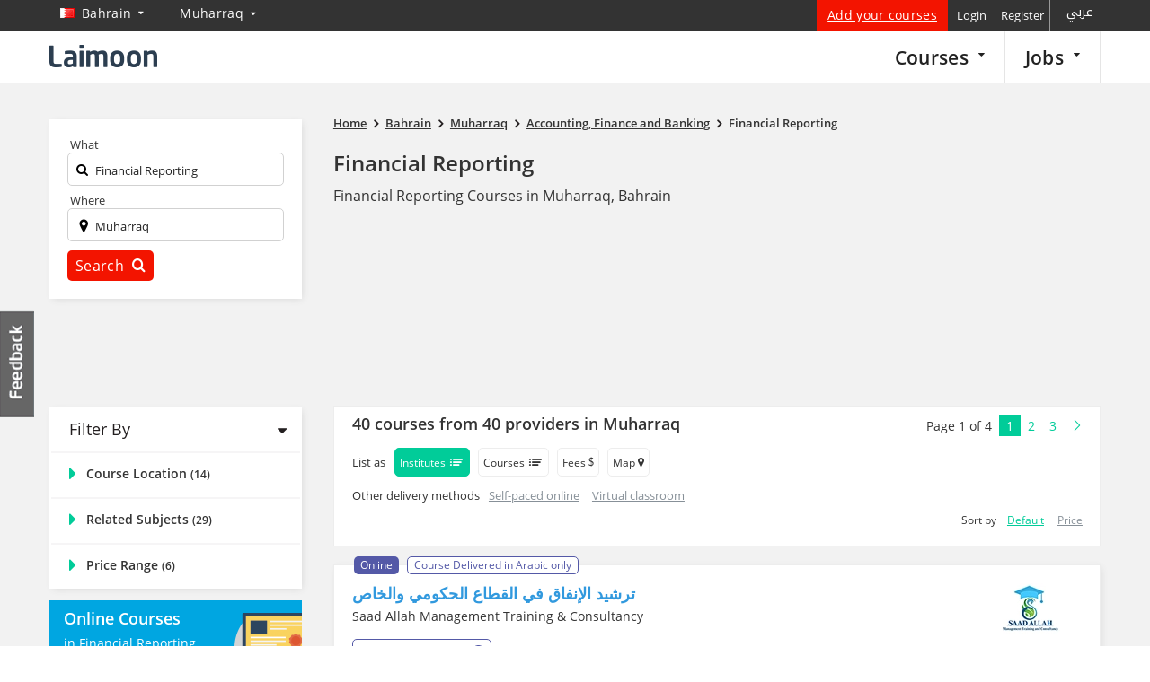

--- FILE ---
content_type: text/html; charset=UTF-8
request_url: https://courses.laimoon.com/bahrain/muharraq/accounting-finance-and-banking/financial-reporting
body_size: 116596
content:
<!DOCTYPE HTML>	<!--[if IE 7 ]><html
class="win ie ie-7"> <![endif]-->	<!--[if IE 8 ]><html
class="win ie ie-8"> <![endif]-->	<!--[if IE 9 ]><html
class="win ie ie-9"> <![endif]-->	<!--[if (gt IE 9)|!(IE)]><!--><html > <!--<![endif]--><head
prefix="og: http://ogp.me/ns# fb: http://ogp.me/ns/fb# laimooncom: http://ogp.me/ns/fb/laimooncom#"><title>Financial Reporting Courses in Muharraq, Bahrain - January 2026 update - Laimoon.com</title><meta
charset="UTF-8"><meta
name="Description" content="Financial Reporting Courses in Muharraq, Bahrain" /><meta
name="viewport" content="width=device-width, initial-scale=0.8, maximum-scale=0.8, user-scalable=no"/>		<!--[if lt IE 9]><meta
http-equiv="X-UA-Compatible" content="IE=10" />		<![endif]--> <script>const cookieBanner = 0;			if(cookieBanner){				window.dataLayer = window.dataLayer || [];				function gtag() { dataLayer.push(arguments); }				if (localStorage.getItem('consentMode') === null) {					gtag('consent', 'default', {						'ad_storage': 'denied',						'analytics_storage': 'denied',						'personalization_storage': 'denied',						'functionality_storage': 'denied',						'security_storage': 'denied',						'ad_user_data': 'denied',						'ad_personalization': 'denied'					});				} else {					gtag('consent', 'default', JSON.parse(localStorage.getItem('consentMode')));				}				if (localStorage.getItem('userId') != null) {					window.dataLayer.push({						'user_id': localStorage.getItem('userId')					});				}				dataLayer.push({'gtm.start': new Date().getTime(), 'event': 'gtm.js'});			}</script>  <script>/*<![CDATA[*/(function(w,d,s,l,i){w[l]=w[l]||[];w[l].push({'gtm.start':		new Date().getTime(),event:'gtm.js'});var f=d.getElementsByTagName(s)[0],		j=d.createElement(s),dl=l!='dataLayer'?'&l='+l:'';j.async=true;j.src=		'https://www.googletagmanager.com/gtm.js?id='+i+dl;f.parentNode.insertBefore(j,f);		})(window,document,'script','dataLayer','GTM-PFBVT5J');/*]]>*/</script> <meta
name="apple-mobile-web-app-capable" content="yes" /><meta
name="apple-mobile-web-app-status-bar-style" content="black"><meta
name="copyright" content="2026 Laimoon.com" /><meta
name="author" content="Laimoon.com" /><meta
name="resource-type" content="document" /><meta
name="distribution" content="GLOBAL" /><meta
name="robots" content="ALL" /><meta
name="revisit-after" content="1 day" /><meta
name="rating" content="general" /><meta
name="pragma" content="no-cache" /><meta
name="classification" content="Financial Reporting Courses in Muharraq, Bahrain - January 2026 update - Laimoon.com" /><meta
name="image" property="og:image" content="https://cdn.laimoon.com/jobs/img/laimoon_logo.png"><link
rel="alternate" href="https://courses.laimoon.com/bahrain/muharraq/accounting-finance-and-banking/financial-reporting" hreflang="en" /><meta
name="twitter:card" content="summary"/><meta
name="twitter:site" content="@LaimoonCareers"/><meta
name="twitter:creator" content="@LaimoonCareers"/><meta
name="twitter:url" content="https://courses.laimoon.com/bahrain/muharraq/accounting-finance-and-banking/financial-reporting"/><meta
name="twitter:title" itemprop="name" content="Financial Reporting Courses in Muharraq, Bahrain"/><meta
name="twitter:description" itemprop="description" content="Financial Reporting Courses in Muharraq, Bahrain"/><meta
name="twitter:image" itemprop="image" content="https://cdn.laimoon.com/jobs/img/laimoon_logo.png"/><link
rel="apple-touch-icon" href="https://cdn.laimoon.com/courses/img/splash-icon.png" /><link
rel="alternate" type="application/rss+xml" title="Laimoon Course Guide" href="https://courses.laimoon.com/feeds/rss" /><link
rel="alternate" type="application/rss+xml" title="Financial Reporting Courses in Muharraq, Bahrain" href="https://courses.laimoon.com/feeds/rss?locations=23&categories=344" /><link
rel="shortcut icon" href="https://cdn.laimoon.com/courses/favicon.ico" type="image/x-icon" /><link
rel="search" href="https://courses.laimoon.com/opensearchdescription.xml" type="application/opensearchdescription+xml" title="https://courses.laimoon.com/" /><link
rel="search" href="https://courses.laimoon.com/opensearch.xml" type="application/opensearch+xml" title="https://courses.laimoon.com/" /><link
rel="canonical" href="https://courses.laimoon.com/bahrain/muharraq/accounting-finance-and-banking/financial-reporting"/><link
rel="next" href="https://courses.laimoon.com/bahrain/muharraq/accounting-finance-and-banking/financial-reporting?locs=294%2C275&page=2"><style type="text/css">a{background-color:transparent color: #337ab7;color:#3498db;text-decoration:none}.col-md-12,.col-md-2,.col-md-3,.col-md-4,.col-md-5,.col-md-6,.col-md-8,.col-md-9,.col-sm-2,.col-sm-5,.col-xs-12,.col-xs-5,.col-xs-6{min-height:1px}button.request,button.submit{text-transform:capitalize;letter-spacing:.3px}@media (min-width:768px){.navbar-header{float:left}}.list-loclist ul li a{padding:10px 0!important}@media screen and (max-width:768px){.subscribe-best-wrap{display:none}#alternative-request{margin:0!important}.btns-lead-box button{width:68%}.leadbox-phone .right{width:55%}.switcher{border-right:3px solid #22b5a4!important;border-left:0;margin:0!important;width:100%;padding-left:20px!important}.sortby{width:94%;margin:10px 3% 0}.navbar-form{margin-left:0!important;margin-right:0!important}.btn-group{float:right!important;padding:0 3px!important;text-align:center;width:auto!important}.filter-drop-close{display:none!important}.mp-pusher #mp-menu{display:block!important;height:100%!important}.mp-menu{position:fixed;top:0;right:-270px;bottom:0;display:block;float:right;width:100%;max-width:270px;height:100%;z-index:999999;background:rgba(0,0,0,.9)}.icon-reorder{font-size:29px}.feedback-link,.hidden-xs{display:none!important}#container #content .cover-right{padding-top:16px!important}.col-full{padding:0;margin-bottom:0!important}.content-sub,.mobile-head,.mobile-subject{padding:0 15px}.mobile-head{padding-bottom:0;min-height:31px}.result-setting span{text-indent:-999em;padding-left:25px}.cover-left{padding:0!important}.wrap #content .cover-right{padding-bottom:0;padding-left:0!important;padding-right:0!important;padding-top:0}#scroller-anchor{display:none}.close{opacity:1!important}.searchicon{color:#333;float:right;font-size:24px;margin-bottom:-1px;margin-right:22px;padding-bottom:16px;padding-left:6px;padding-top:9px;display:none!important}.navright{margin-right:0!important}.home-sidebar{top:40px!important}.on-line-courses,.similar-box .provi-der-courses{padding:0 0 15px!important}.breadcrumbs{width:100%!important;padding:15px 10px 20px!important}.mobnav .search-expand{display:none;padding-left:0!important;padding-right:0!important}.search-expand{background:0 0;left:10px;margin:0!important;padding:10px!important;position:absolute;top:55px;width:94%;z-index:999999}.search-expand .txt-input{margin-bottom:7px;background:#fff}.navbar-form,.search-expand input,.search-input{width:100%!important}.search-expand input{padding:5px 0 11px 26px!important;width:100%!important}.search-expand .txt-search label i{color:#ccc;font-size:22px}.search-expand button.sbtn{right:13px!important;top:15px!important;padding:10px 0!important}.search-input{border:none!important}.top-left{float:right!important}div#logo{float:none!important;text-align:center;left:0!important;top:0;position:static!important;height:45px!important}div#logo a{display:inline-block!important;position:absolute;left:0;margin-right:-25px!important}.loc-gmap{width:100%!important}#csearch-related{float:left!important;padding-bottom:20px;padding-left:20px;padding-right:0!important;padding-top:18px!important;width:100%;text-align:center}.event-top-box{height:161px!important;top:-161px}.search-expand .txt-search{padding-right:10px!important}.search-expand .txt-sub{padding:0 10px!important}.n-p{padding:0!important}.back-url{margin-bottom:10px}.back-url .course-cat{background:0 0;float:none!important;margin-bottom:10px;padding:0!important;width:100%}.bt-course-timing,.bt-price-box,.bt-sub{background:#fff;display:block;padding:10px 20px;margin-bottom:10px;float:left;width:100%}a.btn-subject{display:block;color:#333;font-size:13px;text-transform:capitalize}.bt-sub .prime-cat{background:0 0;padding:10px 0 0}a.btn-course-timing i,a.btn-location-c i,a.btn-price-c i,a.btn-subject i{float:right;padding:0;margin:0;line-height:16px;font-size:27px;color:#22b5a4}.bt-course-timing,.bt-loc{display:block;padding:12px 20px;background:#fff;margin-bottom:10px}.btn-course-timing,.btn-location-c,.btn-price-c{color:#333;font-size:13px}#content .cover-right{width:100%!important;margin:0!important}.bt-loc .course-cat{float:none;display:inline-block;margin-top:0;padding:10px 0 0;background:0 0}.header{box-shadow:none!important;position:absolute!important}.block-cat .city-side ul>li ul>li a{font-size:14px!important;padding:6px 0!important}.course-map-details{height:auto!important;padding:20px 20px 10px!important;width:100%!important}.loc-list{overflow:auto;height:120px!important}.bt-map-action,.locdetails{display:none!important}#course-method a,.col-full .course-cat a{padding:9px 10px 9px 0!important;font-size:16px!important}.header .container-fluid{margin-top:0!important}#container{padding-top:59px!important}.questionar-block{display:none}.cover-left{width:100%!important}.cover-right{border-top:3px solid #fff}.navbar-toggle{position:fixed!important;right:10px!important;padding:3px 2px 3px 6px!important;background:rgba(255,255,255,.7);top:10px}.similarbox-list{height:auto!important;overflow:inherit!important}.loc-shift{border-bottom:1px solid #666667}.bpm-wrap{float:right}.range-block{height:100%!important}.hide{display:none!important}.show{display:block!important}.cover-right #enquire-stick{width:100%!important}.sort-filter{margin:7px 0 0 10px;float:left}.sort-filter>a{text-transform:uppercase;font-size:12px;border:1px solid #ededed;color:#333;border-radius:5px;padding:6px 10px 5px;display:inline-block;line-height:19px}.sort-filter a i{margin-right:3px;display:none}.filter-drop{position:absolute;visibility:hidden;left:3%;right:3%;width:94%!important;z-index:111;background:#d3f0ed;padding:17px 0 0!important}.block-cat .side-h5,.side-h5{text-align:left}.filter-drop a{font-size:13px!important;padding:0!important;display:block}.altercourse-header h3{font-size:20px!important;padding-top:18px;padding-bottom:14px}#courseCity{width:100%!important}.subarea-filter{padding-bottom:0}.content-block{overflow:visible}.laimoon-base{display:block}.course-cat{border-bottom:none}.content-sub{background:0 0;padding:0 15px}}html{-ms-text-size-adjust:100%;-webkit-text-size-adjust:100%}nav{display:block}button,input,select,textarea{color:inherit;font:inherit;margin:0}button{overflow:visible}button,select{text-transform:none}button::-moz-focus-inner,input::-moz-focus-inner{border:0;padding:0}input{line-height:normal}input[type=checkbox]{-webkit-box-sizing:border-box;-moz-box-sizing:border-box;box-sizing:border-box;padding:0}textarea{overflow:auto}*,:after,:before{-webkit-box-sizing:border-box;-moz-box-sizing:border-box;box-sizing:border-box}button,input,select,textarea{font-family:inherit;font-size:inherit;line-height:inherit}.sr-only{position:absolute;width:1px;height:1px;margin:-1px;padding:0;overflow:hidden;clip:rect(0,0,0,0);border:0}.container{margin-right:auto;margin-left:auto;padding-left:15px;padding-right:15px}@media (min-width:768px){.container{width:750px}}@media (min-width:992px){.container{width:970px}}@media (min-width:1200px){.container{width:1170px}}.container-fluid{margin-right:auto;margin-left:auto;padding-left:15px;padding-right:15px}.row{margin-left:-15px;margin-right:-15px}.col-md-12,.col-md-2,.col-md-3,.col-md-4,.col-md-5,.col-md-6,.col-md-8,.col-md-9,.col-sm-2,.col-sm-5,.col-xs-12,.col-xs-4,.col-xs-5,.col-xs-6,.col-xs-8{position:relative;min-height:1px;padding-left:15px;padding-right:15px}.col-xs-12,.col-xs-4,.col-xs-5,.col-xs-6,.col-xs-8{float:left}.col-xs-12{width:100%}.col-xs-8{width:66.66666667%}.col-xs-6{width:50%}.col-xs-5{width:41.66666667%}.col-xs-4{width:33.33333333%}@media (min-width:768px){.col-sm-2,.col-sm-5{float:left}.col-sm-5{width:41.66666667%}.col-sm-2{width:16.66666667%}}@media (min-width:992px){.col-md-12,.col-md-2,.col-md-3,.col-md-4,.col-md-5,.col-md-6,.col-md-8,.col-md-9{float:left}.col-md-12{width:100%}.col-md-9{width:75%}.col-md-8{width:66.66666667%}.col-md-6{width:50%}.col-md-5{width:41.66666667%}.col-md-4{width:33.33333333%}.col-md-3{width:25%}.col-md-2{width:16.66666667%}}.modal{display:none}.clearfix:after,.clearfix:before,.container-fluid:after,.container-fluid:before,.container:after,.container:before,.row:after,.row:before{content:" ";display:table}.clearfix:after,.container-fluid:after,.container:after,.row:after{clear:both}.pull-right{float:right!important}.show{display:block!important}@-ms-viewport{width:device-width}@media (max-width:767px){.hidden-xs{display:none!important}}@media (min-width:768px) and (max-width:991px){.hidden-sm{display:none!important}}@media (min-width:992px) and (max-width:1199px){.hidden-md{display:none!important}}@media (min-width:1200px){.hidden-lg{display:none!important}}body{-webkit-animation-delay:.1s;-webkit-animation-name:fontfix;-webkit-animation-duration:.1s;-webkit-animation-iteration-count:1;-webkit-animation-timing-function:linear;color:#333;line-height:1.42857143}a,body,cite,div,form,h1,h2,h3,h4,h5,html,i,iframe,img,label,li,p,small,span,strong,ul{margin:0;padding:0;border:0;outline:0!important;font-size:100%;vertical-align:baseline;background:0 0;font-family:"Open Sans",sans-serif;font-weight:400}h1,h1 *,h2,h2 *,h3,h3 *,h4,h5,h5 *,strong,strong *{font-weight:600}cite{font-style:normal!important}:focus{outline:0!important}h1{font-size:24px;margin-bottom:15px;line-height:30px;color:#333;font-family:'Open Sans',sans-serif}h2{font-size:21px;margin-bottom:15px;color:#000}h3{font-size:18px;margin-bottom:5px}h4{font-size:16px;margin-bottom:4px}h5{font-size:14px;margin-bottom:2px}ul{list-style:disc}li{margin-left:30px}ul li{margin:0;padding:0 0 4px 15px;list-style:none}input[type=hidden]{display:none!important}p,ul{margin-bottom:19px}strong{font-family:'Open Sans',sans-serif;font-size:100%}cite,i{font-style:italic}small{font-size:12px}button,input[type=text],textarea{border-radius:5px}button{-webkit-appearance:button;border:none}.f-right,.right{float:right!important}.left{float:left}.header{float:left;width:100%;z-index:999;background:#333;box-shadow:0 -4px 12px #222}.header .container-fluid{background:#fff;margin-top:34px;padding-bottom:4px;padding-top:6px}.navright{float:right;margin:-40px 0 0 0;position:relative}.navright .signup{color:#fff;text-transform:none;letter-spacing:.3px;font-size:14px;background-color:#f31400;padding-left:12px;padding-right:12px;text-decoration:underline}.top-right{float:right;position:relative}.top-right a{padding:7px 5px;display:inline-block}.top-nav{width:1170px}.top-left{float:left;position:absolute;top:0}#matching-container{float:right;margin:0;padding-left:0;padding-top:0;position:relative;z-index:999}.top-left a{color:#fff;float:left;font-size:18px;letter-spacing:.3px;padding:0;text-transform:capitalize}.result-setting{float:left!important;font-size:18px!important;padding:5px 20px 15px 10px!important;position:relative}.result-setting i{float:right;font-size:10px;padding:5px}.result-setting span{float:left;font-size:14px;height:11px;margin-right:3px;padding-left:5px;padding-top:3px}.result-setting span.flag{margin-top:7px}.header-nav{position:relative}.header-nav,.top-nav{margin:0 auto}div#logo{float:left;padding:8px 0 0}div#logo a{display:block;width:215px;height:32px}.tabber{display:none}.inside .navtop{margin-top:0;margin-right:0;padding-bottom:3px;padding-right:0}.inside .desk-menu{margin:-6px 0 -4px;float:right;position:relative;padding-bottom:0;top:0;left:0!important}.inside .desk-menu>li{float:left;padding:0;position:static}.inside .desk-menu>li>a{font-family:'Open Sans',sans-serif;font-size:21px;color:#222;text-transform:inherit;float:left;font-weight:600;border-right:1px solid #e5e5e5;padding:13px 22px!important;border-top:2px solid transparent;text-transform:capitalize}.inside .desk-menu>li>a>i{font-size:12px;float:right}.navtop{margin:0;padding:0}ul.desk-menu{position:absolute;top:-40px;left:248px;margin:0}ul.desk-menu>li{float:left;padding:0;position:relative}ul.desk-menu>li>a{font-family:'Open Sans',sans-serif;font-size:14px;color:#fff;text-transform:capitalize;letter-spacing:.3px;float:left;padding:8px 30px 10px 0}ul.desk-menu>li>a i{float:right;font-size:10px;padding-top:3px;vertical-align:top}.search-expand{float:right;margin-right:0;padding-top:4px;padding-bottom:6px;padding-right:0}.search-expand input{border:none;color:#222;font-size:13px;width:100%;padding-left:55px;font-family:'Open Sans',sans-serif;padding-bottom:7px;background:0 0}.search-expand .txt-search{padding-right:0;padding-left:10px}.search-expand .txt-input{padding:7px 10px 0;border:1px solid #d1d1d1;border-radius:5px}.search-expand .txt-search label{font-size:13px;padding-right:5px;position:absolute;top:10px;left:20px}.search-expand span.close{position:absolute;top:2px;right:2px;color:#d3d1be;display:none}.flag{width:16px;height:11px;margin:3px 9px 3px 2px;float:left}.flag.flag-on{height:20px;margin-bottom:-2px;margin-right:5px;margin-top:-1px;width:20px}.border-strip{display:block;height:4px;background:#fff}.search-expand button{border:2px solid #19b99a;text-transform:capitalize;color:#fff;background:#19b99a;padding:6px 0;font-size:16px;width:100%;letter-spacing:.3px}.search-expand button i{font-size:16px;padding-left:5px}.tabber ul li a>i{color:#888;float:left;font-size:29px;line-height:18px;width:42px}.tabber ul li.addacourses a>i{display:none}#container{padding-top:93px}.search-expand .txt-sub{padding:0 0 0 10px}.content-block{float:left;overflow:hidden;position:relative;width:100%;background-color:#f2f2f2;padding-bottom:40px}.menu-background{background:#00ba9a;height:45px;left:0;position:absolute;top:378px;width:100%}.mba-menubg{top:319px}#supersized{height:378px;overflow:hidden;position:absolute;width:100%;background-repeat:no-repeat;background-position:center center;background-size:cover}#supersized.mba-supersized{height:319px}.wrap{position:relative}.homesub-nav{float:left;position:absolute;bottom:-115px;width:100%;z-index:1;left:8.33%}.homesub-nav a{color:#1a1a1a;font-family:'Open Sans',sans-serif;font-size:16px;letter-spacing:.3px;text-transform:capitalize;line-height:1;padding:11px 17px 12px;font-weight:600}.homesub-nav a.active{text-transform:capitalize;color:#222;font-size:16px;font-family:'Open Sans',sans-serif;background-color:#f2f2f2}.n-p{padding:0!important}.cmap-box a.close,.enquire-lightbox a.close,.gmap-box a.close,a.close-overlay{background:rgba(0,0,0,0);color:#fff;font-size:24px;height:44px;position:absolute;right:-34px;text-indent:-999em;top:-35px;width:43px;opacity:1}a.feedback-link{text-indent:-999em;position:fixed;display:block;left:0;top:48%;width:40px;text-indent:-999em;height:119px;z-index:1}button.request{display:inline-block;background:#f01a14!important}button.request,button.submit,label.request{background-color:#1bbc9b;border:none;color:#fff;font-family:"Open Sans",sans-serif;font-size:14px;padding:8px 18px;text-transform:capitalize;letter-spacing:.3px;border-radius:5px}button.request{font-size:18px;padding:7px!important;width:100%;margin-top:10px}#advanced a#search-related{float:left;margin:10px 0 10px 3px!important;font-size:16px}.enquire-lightbox .lightbox-content{background-color:#fff;position:relative}.hidden{display:none!important}.breadcrumbs{font-size:12px;padding:15px 0 20px;width:100%;z-index:1;position:relative}.breadcrumbs strong{line-height:19px;font-size:13px}.breadcrumbs span{color:#231f20;font-size:15px;height:11px;line-height:19px;padding:0 5px;vertical-align:top;display:inline-block;margin-top:0}.breadcrumbs a{font-size:13px;line-height:15px;padding-bottom:4px;padding-left:0;padding-right:0;vertical-align:bottom;color:#333}.breadcrumbs a strong{text-decoration:underline}.accord-content{float:left;width:100%}.ms-info{margin:0;padding-bottom:5px;padding-left:5px}.rate_widget{overflow:visible;padding:0;position:relative;text-align:center;width:100%}.ratings_stars{display:inline-block;height:26px;padding:0;width:27px;margin-bottom:0;margin-left:5px}.total_votes{text-align:center;font-size:14px;float:left;margin-bottom:2px;padding-top:3px;width:100%;color:#c3c3c3}.cover-left{float:right;margin-left:0;margin-right:0;padding-right:0;padding-left:0;position:relative;width:73%}.courses-related{float:left;margin-top:5px;width:100%}.course-block .courses-box{float:left;margin:0 0 20px;width:100%;position:relative;background:#fff;box-shadow:2px 2px 8px -2px rgba(214,214,214,1);border:1px solid #ededed}.block-left{float:left;padding:20px}.block-right{padding:20px 20px 20px 0;text-align:right;position:relative;height:180px}.action-bottom{float:left;padding:6px 20px 8px;width:100%;min-height:54px;background:-moz-linear-gradient(269deg,#f6f5f6 0,#fff 100%);background:-webkit-gradient(linear,left top,left bottom,color-stop(0,#f6f5f6),color-stop(100%,#fff));background:-webkit-linear-gradient(269deg,#f6f5f6 0,#fff 100%);background:-o-linear-gradient(269deg,#f6f5f6 0,#fff 100%);background:-ms-linear-gradient(269deg,#f6f5f6 0,#fff 100%);background:linear-gradient(181deg,#f6f5f6 0,#fff 100%)}.course-logo{width:120px;float:right}.course-logo a{display:block;width:120px;overflow:hidden;float:right;height:60px}.course-logo img{max-height:100%;width:auto;display:block;float:right}.course-block .courses-box h2{line-height:22px;margin:0;padding-bottom:16px}.info-loc-wrap{float:left}.info-main .infoloc{border:1px solid #d3d3d3;border-radius:5px;font-size:12px;padding:5px 20px;position:relative;background-color:#fff;z-index:1;display:block;margin:0 10px 10px 0}.info-main .infoloc.more-locs{padding:5px 75px 5px 20px}.info-main .infoloc a{text-decoration:underline;color:#1abc9c}.info-main .infoloc i{font-size:14px;position:absolute;left:7px;top:6px}.info-main .infoloc .seemore{position:absolute;right:-1px;top:-1px;width:70px;border-radius:5px;padding:5px 0 5px 10px;margin:0;z-index:-1;color:#333;background:#fff;background:-moz-linear-gradient(top,#fff 0,#f6f6f6 47%,#ededed 100%);background:-webkit-gradient(left top,left bottom,color-stop(0,#fff),color-stop(47%,#f6f6f6),color-stop(100%,#ededed));background:-webkit-linear-gradient(top,#fff 0,#f6f6f6 47%,#ededed 100%);background:-o-linear-gradient(top,#fff 0,#f6f6f6 47%,#ededed 100%);background:-ms-linear-gradient(top,#fff 0,#f6f6f6 47%,#ededed 100%);background:linear-gradient(to bottom,#fff 0,#f6f6f6 47%,#ededed 100%);border:1px solid #d3d3d3}.block-left h2 a{color:#3199de;font-size:18px;line-height:23px}.course-block .courses-box h2 a small{color:#333;display:block;font-size:14px;padding-top:5px;line-height:18px}.info-differ{float:left;margin-top:0;padding-top:13px;width:100%}.info-common span{display:block;float:left;color:#333}.info-common span small{font-size:12px;font-weight:600;font-family:'Open Sans';text-transform:capitalize}.info-common span strong{font-size:12px}.truncate{display:block;overflow:hidden;text-overflow:ellipsis;white-space:nowrap;width:450px}.info1{position:absolute;right:20px;bottom:17px}.info2 strong{overflow:hidden;text-overflow:ellipsis}.info1 strong,.info1 strong span{font-size:18px;color:#00a6e1;line-height:1.3}.info2,.info4{padding-right:20px}a.brochure-pdf{float:left;font-size:13px;line-height:12px;letter-spacing:.3px;text-transform:capitalize;text-decoration:underline;margin-left:6px;padding:0 0 0 24px;margin-top:14px;position:relative}a.brochure-pdf::before{font-family:laimoon;position:absolute;top:0;left:6px;content:"\e684";font-size:18px}.call-us{background:0 0;color:#333;font-size:14px;float:right;margin:3px 0 0;padding:7px 18px 7px 10px;border:2px solid #ededed;border-radius:5px;white-space:nowrap}.call-us cite{font-style:normal}.call-us i{color:#01cc99;float:left;padding:3px 4px 0 0}label.top-request{float:right;margin-top:4px;margin-left:10px}label.request{background:#f01a14!important;float:right}label.request input{float:left;margin-left:-10px;margin-top:6px;padding-right:10px}.coursecheckbox input{opacity:0;outline:0!important}.coursecheckbox{margin-bottom:0;padding-left:32px;position:relative}.promotion-bar a{text-decoration:underline!important;padding-left:3px;color:#f31400;font-size:12px;letter-spacing:.3px;text-transform:capitalize;display:block}.course-block{float:left;width:100%;z-index:99}.paginationhint a{margin:0;padding:2px 8px;font-size:14px;color:#01cc99;width:22px}.paginationhint a.active{background:#01cc99;color:#fff!important;text-align:center}.paginationhint span{font-size:14px;float:left;padding:2px 8px}.paginationhint .pages{float:left;padding-bottom:4px}.questionar-block{float:left;width:100%;background:#19b99a;padding:15px 15px 10px;position:relative;margin-bottom:10px}.questionar-block h3{color:#fff200;font-size:16px}.questionar-block ul{margin:0;padding-top:5px}.questionar-block ul li{padding:0 0 7px 15px;float:left;width:100%;color:#fff}a.collapse-q{float:right;color:#bbe5da;font-size:12px;margin:-10px -5px 0 0}.flo-online{background:#5459a7;color:#fff!important;font-size:12px;padding:3px 7px 4px;display:inline-block;line-height:13px;vertical-align:top;margin:2px 5px 0 0;border-radius:5px}.nocoursesmessage{text-align:center;padding:0 0 20px;font-size:20px;color:#666}.cover-right{float:left;padding:0!important;position:relative;width:24%}.col-full{float:left;margin-bottom:15px;width:100%;z-index:99}.filter-text{color:#231f20!important;font-size:18px!important;padding:10px 0 10px 20px}.content-sub{overflow:hidden;position:relative;width:100%;padding:2px 2px 0;background-color:#fff;box-shadow:2px 2px 8px -2px rgba(214,214,214,1)}.course-cat{float:left;padding:10px 20px;position:relative;width:100%;text-transform:capitalize;border-top:2px solid #f6f5f6}.block-cat{float:left;width:100%}.block-cat .side-h5,.side-h5{color:#333;font-size:14px}.course-cat .side-h5{font-size:16px!important}.side-h5{margin-bottom:2px}.course-cat a{font-size:14px;display:block;padding:3px 10px 4px 0;color:#3199de}.course-cat .range-block a,.course-cat ul li a{padding-left:19px}.course-cat a strong{color:#333}.course-cat a.show-side i{float:left;font-size:22px;line-height:19px;text-transform:uppercase;margin-top:0;color:#01cc99;margin-right:5px;width:14px;display:block;overflow:hidden}.stick-info{clear:left;float:left;margin-top:0;position:static;width:100%}.city-side ul{margin:0}.city-side ul>li{padding:0}.city-side ul>li.active a{color:#333}.city-side ul>li ul{padding:3px 0 10px 20px}.city-inactive-all{text-decoration:underline!important}.city-side ul>li a.city-inactive-all,.city-side ul>li ul>li a{color:#3498db!important;font-size:12px!important}#city-block{padding:20px;width:100%;float:left}#city-block h5{margin:0;padding:0;font-size:18px}.filter-c a i{display:inline-block;vertical-align:top}.sb-blocks{color:#fff;display:block;font-size:14px;margin-bottom:15px;padding:10px 59px 11px 16px;position:relative;min-height:110px;clear:both;background-color:#fff}.class-based{color:#41a847}.sb-blocks strong{display:block;font-size:18px;font-family:'Open Sans',sans-serif;line-height:21px}.online-cs strong{width:170px}.sb-blocks p{font-size:14px;font-family:'Open Sans',sans-serif;line-height:16px;margin:0;padding:9px 0 14px;width:158px}.class-based p{width:154px}.sb-blocks span{font-size:12px;text-transform:capitalize;font-family:'Open Sans',sans-serif;padding:6px 10px;color:#fff;letter-spacing:.3px;white-space:nowrap;border-radius:5px}.class-based span{background-color:#41a847}.sb-blocks i{display:block}.online-cs i{width:90px;height:88px;background-position:-256px -8px;position:absolute;right:0;top:14px}.class-based i{width:65px;height:72px;background-position:-275px -95px;position:absolute;right:0;top:24px}.online-cs span{background-color:#fff;color:#333}.online-cs{background:#00a6e1;color:#fff}.p-n{padding:0}.player-box{height:100%;position:fixed;width:100%;z-index:99999}.event-box{bottom:42px;position:fixed;right:10px;width:250px;z-index:999;padding:15px;background:#383838;border-top:5px solid #1d60ae;box-shadow:0 1px 5px #333;display:none}.event-top-box{background:#fff;margin:-2px -15px 2px;padding:10px 0;position:fixed;top:-83px;height:83px;overflow:hidden;width:100%;z-index:99999;border-bottom:1px solid #ccc}.hide{display:none!important}.action-mob,.searchicon,a.hide-me,p.info{display:none}.mob-code{border:1px solid #0da586;border-radius:5px;height:36px;width:90%;font-size:14px;color:#666;-webkit-appearance:menulist}.activity{display:none;height:100%;left:0;padding:0;position:fixed;top:0;width:100%;z-index:999999}.mba-home{min-height:440px;padding:25px 0 20px;text-align:left}.mba-home .col-md-8{height:264px;overflow:auto}.mba-home h1.heading1,.mba-home h2{font-size:34px;line-height:42px;text-align:right;letter-spacing:-1px}.mba-home h1.heading1 small,.mba-home h2 small{color:#222;display:block;font-size:18px;padding:0;letter-spacing:0;line-height:25px}.mba-home p{color:#222;font-size:16px;line-height:22px}.mba-home h1{font-size:16px;font-weight:700}.mba-home p a{text-decoration:underline}.pos-container{position:relative}.pos-container .breadcrumbs{position:absolute;top:380px;left:15px}.master-wrap .homesub-nav{bottom:auto;left:15px;top:330px;text-align:left}.p-l{padding-left:0}.pull-right{margin-bottom:-40px;margin-right:0;margin-top:9px;position:relative}.abroad-alert{background:#00a5e1;margin:0;padding:10px 0;position:fixed;top:0;display:none;width:100%;z-index:99999}.tilo-number{float:right;position:relative}.tilo-block{background:#333;padding:8px 15px 5px;position:absolute;bottom:44px;left:-62px;width:251px;box-shadow:0 0 4px #666}.tilo-block>label{color:#fff;display:block;font-size:12px;line-height:14px;padding-bottom:7px}.tilo-block>input{border:none;margin-bottom:10px;padding:3px 6px 4px;color:#000}.tilo-block>button{background:#0dbe9c;border:none;top:43px;color:#fff;font-size:12px;padding:6px 9px;position:absolute;right:16px;text-transform:capitalize}.tilo-block .icon-sort-down{bottom:-13px;color:#333;font-size:35px;left:44%;position:absolute}button.tilo-call{background:#00bd9b;color:#fff!important;float:right;font-size:14px;margin-top:4px;padding:8px 18px;text-transform:capitalize;border:none}.tilo-block .icon-remove{color:#fff;font-size:16px;position:absolute;right:4px;top:4px}.sortby{background-color:#fff;float:left;width:100%;box-shadow:2px 2px 8px -2px rgba(214,214,214,1);margin:0 0 20px}.sortby a{padding:5px}.drop-filter{padding:9px;float:left;line-height:18px}.badgebox{position:absolute;top:-12px;left:22px}.subarea-filter{width:100%;margin:0;float:left}.close-fliter{color:#01cc99;float:right;background-color:#fff;padding:0!important;border-radius:50%;line-height:0;font-size:16px;margin:13px 20px}.range-block{width:100%;margin-bottom:0}#scroller-anchor{width:100%;height:2px;float:left}.subarea-filter h3{font-size:14px;padding:15px 0 15px 20px;color:#fff;background-color:#01cc99;line-height:1;letter-spacing:.6px}.subarea-block ul{margin:0;padding:17px 20px;float:left;width:100%}.tb-ads{padding-top:13px}.subarea-block ul li{padding:0 10px 8px 0;float:left}.subarea-block ul li a{letter-spacing:.3px;text-transform:capitalize;padding:0 0 8px;font-size:13px;display:block;color:#000;letter-spacing:.3px;text-transform:capitalize;border-bottom:1px solid #ededed;text-decoration:underline}.icon-phone-1:before{content:"\e683"}.middle-floating{float:left;width:100%;background-color:#fff;margin:0 0 15px;border:1px solid #ededed;border-top:none;padding:10px 10px 10px 20px}.course-listing-header{background-color:#fff;border:1px solid #ededed;float:left;border-bottom:none;width:100%;padding:10px 10px 0 20px}.list-view-as{float:left;font-size:13px;padding:7px 10px 0 0}.sort-list-as{float:left;font-size:12px;padding:0;text-transform:none}.gen-tab a{font-size:12px;border:1px solid #ededed;color:#333;border-radius:5px;padding:6px 10px 5px;display:inline-block;line-height:19px;margin-right:5px}.gen-tab a.active{background-color:#01cc99;border:1px solid #01cc99!important;color:#fff}.sortby-toolbar{float:right;font-size:12px}.sortby-toolbar a{color:#879098;margin-left:12px;text-decoration:underline}.sortby-toolbar a.active{color:#01cc99}h3#coursecountblocks{float:left}.gen-tab a>span{font-size:18px;vertical-align:top;display:inline-block}.gen-tab a.choose-fees>span{font-size:12px;margin-top:2px}.gen-tab a i{font-size:12px}.icon-list-view:before{content:"\e688"}.icon-list-fees:before{content:"$"}.search-float{display:none;border-right:2px solid #fff;padding:7px 0;position:relative}.search-float i{float:left;font-size:27px;height:34px;color:#333;padding-right:10px;margin-top:-5px}.search-float a{display:inline-block;line-height:11px;padding-top:7px}.search-float strong{color:#333;display:block;float:left;font-size:14px;line-height:17px;overflow:hidden;text-overflow:ellipsis;white-space:nowrap;width:206px;margin-top:-5px}.search-float span{font-size:11px;color:#333}.mob-filterList{display:none}.gen-tab{padding:0}.goup{background:#fff;bottom:200px;box-shadow:0 0 8px rgba(0,0,0,.3);height:50px;left:50%;margin-left:586px;padding:29px 0 10px;position:fixed;text-align:center;width:40px;font-size:10px;color:#333;z-index:95;display:none}.page-count{font-size:12px;margin-top:3px;display:none}.page-count>span{background:#fff;border:2px solid #ccc;font-size:14px;display:inline-block;margin:-4px 0;padding:5px 0;text-align:center;width:35px}.switcher{border-left:1px solid #999;float:right;font-size:10px;margin-top:-6px;padding:0 0 0 10px;vertical-align:top}.switcher a{font-size:14px;color:#fff;font-family:'Noto Kufi Arabic','Open Sans',sans-serif;padding:10px 8px;display:block}.laimoon-base,.mob-search-top,.mp-menu .search-nav-for-mb{display:none}.superbanner{clear:both;min-height:82px;margin-bottom:15px;overflow:hidden;text-align:center}#question-failure p a{border-radius:22px;display:inline-block;margin:13px 31px 0 10px!important;position:static!important;background:#f01a14!important;color:#fff;font-family:"Open Sans",sans-serif;font-size:14px;padding:4px 14px}.place-filter{float:left;position:relative}.place-filter input{background:0 0;border:none;font-size:14px;width:103px}.citylister .result-setting{padding:8px 20px 12px 10px!important;height:36px}.citylister .result-setting span{padding-top:0}.citylister .result-setting i{padding-top:3px}.glowing-border{outline:0;border:2px solid #9ecaed!important;box-shadow:0 0 10px #9ecaed}.form-field label.label-formob{display:none}.form-field label.label-fordesktop{display:block}.whatsapp-ad{background-color:#455a64;overflow:hidden;padding:0 0 8px;clear:both}.whatsapp-ad i{float:right;width:35px;height:45px;margin:0 16px 4px 0}.whatsapp-ad span{display:inline-block;padding:0 0 0 18px;float:left;text-align:left;color:#f5f5f5;line-height:1.5;font-size:14px}.whatsapp-ad span label{font-size:11px;display:block;line-height:21px;padding:8px 0 0;color:#fff}#question-failure p{padding-bottom:20px;font-size:19px!important;line-height:29px}.free-foot-block{float:left;width:372px}.navbar-form{padding:0;margin-top:2px}.price-section-for-mob{display:none}.enquire-lightbox{position:fixed;top:40%;left:50%;margin:-800px 0 0 -235px;opacity:1;padding:11px;border-radius:6px;box-shadow:0 3px 7px rgba(0,0,0,.3);width:500px;z-index:999999!important;background:#fff;border:1px solid #999}.rating-top-right{float:right;width:330px;margin-top:-38px;position:relative;z-index:1}.pos-container .rating-top-right{top:415px}.rating-top-right h4{float:left}.rating-top-right .accord-content{width:200px}.rating-top-right .total_votes{color:#333;font-size:12px}.inside .navtop .course-search{position:absolute;left:0;top:93px;width:281px;background:#fff;z-index:99;box-shadow:2px 2px 8px -2px rgba(214,214,214,1)}.inside .navtop .search-expand{width:100%!important;padding:20px!important;position:relative;z-index:1}.inside .navtop .search-expand .txt-search{width:100%!important;padding:15px 0 10px!important}.inside .navtop .search-expand .txt-input{background:#fff}.inside .navtop .search-expand input{padding-left:20px}.inside .navtop .search-expand .txt-sub{width:40%!important;padding-left:0!important}.inside .navtop .search-expand .txt-search label{top:-3px;left:3px}.inside .search-expand button{border:none;background:#f31400}.summary-content h1 a{color:#333}.free-trial,.view-right{float:right;background:#5f61ac;border:0 solid #000;color:#fff;cursor:pointer;font-family:'Open Sans',sans-serif;font-size:14px;padding:13px 21px 12px;margin:3px 0 2px 0;transition:all .25s ease 0s;border-radius:5px}.list-buynow,.list-read-more{background-color:#f01a14;margin:3px 0 0 12px;line-height:11px}.inside .summary-content{min-height:100px;margin-bottom:20px}.subscribe-best{padding:20px;background-color:#fff;box-shadow:2px 2px 8px -2px rgba(214,214,214,1);clear:both}.subscribe-best h4{color:#231f20!important;font-size:14px!important;line-height:1.3;word-spacing:-1px;margin:0;padding-bottom:14px}.subscribe-best h4 span{font-size:11px;font-weight:400;line-height:1.5;display:block;padding:2px 0 0 0;color:#333}.subscribe-best .field-set{padding-bottom:18px;position:relative}.subscribe-best input[type=text]{border:solid 1px #d1d1d1;border-radius:5px;display:block;padding:8px 5px;width:100%;font-size:13px;color:#222}.subscribe-best .subscribe{background-color:#01cc99;color:#fff;float:right;padding:5px 15px}.subscribe-best .error-sub{color:#b22222!important;font-size:12px;margin:0}.login-setting{display:none}.nav-action{float:right}.nav-action a.thumb{color:#fff;float:right;font-size:18px;text-transform:capitalize}.nav-action a.thumb img{height:34px}.nav-action a.thumb strong{font-size:14px;line-height:30px;padding:0 10px;float:left}.navright .nav-account{float:right;display:block}.accordion-rating{float:right;text-align:center;width:260px;background-color:#fff;box-shadow:2px 2px 8px -2px rgba(214,214,214,1)}.top-summary-left .accordion-rating{width:100%!important;margin-bottom:20px;padding:8px 0 4px!important}.top-summary-left .rate-head{float:left;background:0 0!important;padding:3px 5px 0 20px;font-size:14px}.top-summary-left .total_votes{width:auto!important;float:right!important;color:#333;padding-right:20px}.accord-content{float:left;width:100%}.ms-info{margin:0;padding-bottom:5px;padding-left:5px}.rate_widget{overflow:visible;padding:0;position:relative;text-align:center;width:100%}.ratings_stars{display:inline-block;height:26px;padding:0;width:27px;margin-bottom:0;margin-left:5px}.total_votes{text-align:center;font-size:14px;float:left;margin-bottom:2px;padding-top:3px;width:100%;color:#c3c3c3}.top-right a{padding:7px 8px;display:inline-block;color:#fff;font-size:13px}.advertise-courses.prof-advertise a{color:#fff!important}.advertise-courses{position:absolute;right:20px;top:314px;z-index:1}@media screen and (max-width:768px){.accordion-rating{display:none}.online-cs p,.online-cs p strong,.online-cs strong{font-size:14px!important;font-weight:400;display:inline!important}.online-cs span{display:none!important}.online-cs{min-height:auto!important;height:auto!important;margin:0 3%;padding:14px 14px 14px 10px;display:block;box-shadow:none;background-color:#fff!important;color:#3498db!important;text-decoration:underline;font-size:13px}}.header .navright button.laimoon-ua{background:0 0;border:none;font-size:13px;color:#fff}.mp-menu .mobile-menu li button.laimoon-ua{display:block;border-right:none!important;padding:11px 1em!important;outline:0;font-size:18px!important;font-weight:400!important;color:#fff!important;font-family:'Open Sans',sans-serif;border-bottom:1px solid #444!important;width:100%!important;text-transform:capitalize;letter-spacing:.3px;float:left;background:0 0;text-align:left}.inside .summary-content .category_faqs h4{padding:0 0 5px 0}.inside .summary-content .category_faqs h4 a{font-size:18px;color:#333;text-decoration:none}.inside .summary-content .category_faqs p strong{padding-bottom:5px;display:block;font-size:16px}.inside .summary-content .category_faqs p{padding-bottom:10px;font-size:14px}.loadmore{display:none;background-color:#19b99a;display:block;clear:both;width:250px;text-align:center;margin:10px auto 15px;color:#fff;padding:10px;border-radius:6px;line-height:1;font-size:20px}.remote-badge{display:flex}.remote-badge .badge{padding:4px 6px;margin:0;line-height:1;border:2px solid #5459a7;color:#5459a7!important;display:flex;align-items:center;position:relative;z-index:1}.remote-badge .badge svg{fill:#5459a7;margin:0 0 0 5px}.remote-badge .badge a span{position:absolute;left:-2px;bottom:102%;background-color:#5459a7;color:#fff;display:block;padding:7px;border-radius:5px;font-size:14px;display:none}.remote-badge .badge a:hover span{display:block}.courses-structure .remote-badge{margin-bottom:10px}.provider-ranking{background-color:#fff;clear:both}.provider-ranking .col-md-12>span{display:block;font-size:14px;padding:10px 0 5px 0;text-align:left;float:left}.provider-ranking-list{display:flex;justify-content:space-between;border-top:2px solid #e9e9e9;padding:5px 0;align-items:center}.provider-ranking-list div:last-child{width:205px}.provider-ranking-list .ranking-course-title{width:450px;padding-right:40px}.provider-ranking-list .ranking-course-duration,.provider-ranking-list .ranking-course-price{width:250px;padding-right:20px;font-size:14px}.provider-ranking-list .ranking-course-title h2{padding:0;width:100%!important}.provider-ranking-list .ranking-course-title h2 a span{font-size:14px;line-height:1;font-weight:600!important}.provider-ranking-list .ranking-course-price span{color:#00a6e1;line-height:1}.provider-ranking-list .list-buynow,.provider-ranking-list .list-read-more,.provider-ranking-list label.request{background:0 0!important;color:#00a6e1;text-decoration:underline;white-space:nowrap}.provider-ranking-list .list-buynow:hover,.provider-ranking-list .list-read-more:hover,.provider-ranking-list .view-right:focus,.provider-ranking-list label.request:hover{background:0 0!important;color:#2eb7e8}.ranking-course-more{text-align:center;margin-bottom:20px;padding:10px 10px 0;clear:both}.ranking-course-more a{display:block;font-size:14px;text-decoration:underline}.ranking-course-more a:hover{text-decoration:underline;color:#2eb7e8}.top-floating .gen-tab2{display:none!important}.gen-tab2 a{font-size:13px;padding:7px 10px 0 0;display:inline-block;text-decoration:underline;color:#879098}.gen-tab2 a.active,.gen-tab2 a:hover{color:#01cc99;text-decoration:underline}.clear-both{clear:both!important}.float-none{float:none!important}@media screen and (min-width:769px){.provider-ranking-list .ranking-course-title h2{padding-bottom:0!important}}@media screen and (max-width:768px){.provider-ranking-list div:last-child{width:110px}.provider-ranking-list div:last-child label{padding:0}.gen-tab2{padding:0 10px;clear:both}.gen-tab2 .list-view-as{display:none}.gen-tab2 a{padding-top:0!important;padding-bottom:10px!important}.provider-ranking-list{flex-wrap:wrap}.provider-ranking-list .ranking-course-title{width:100%!important;padding-right:0}.provider-ranking-list .ranking-course-duration,.provider-ranking-list .ranking-course-price{width:30%}.remote-badge{clear:both}.remote-badge .badge a span{white-space:normal;line-height:1.5;right:-2px}}.action-bottom .list-booknow{background-color:#f01a14!important;margin:0 0 0 12px!important;text-transform:capitalize!important;padding:14px 21px 12px!important;font-size:17px!important;line-height:14px!important}html{font-family:sans-serif;-ms-text-size-adjust:100%;-webkit-text-size-adjust:100%}body{margin:0}article,aside,details,figcaption,figure,footer,header,hgroup,main,menu,nav,section,summary{display:block}audio,canvas,progress,video{display:inline-block;vertical-align:baseline}audio:not([controls]){display:none;height:0}[hidden],template{display:none}a{background-color:transparent}a:active,a:hover{outline:0}abbr[title]{border-bottom:1px dotted}b,strong{font-weight:700}dfn{font-style:italic}h1{font-size:2em;margin:.67em 0}mark{background:#ff0;color:#000}small{font-size:80%}sub,sup{font-size:75%;line-height:0;position:relative;vertical-align:baseline}sup{top:-.5em}sub{bottom:-.25em}img{border:0}svg:not(:root){overflow:hidden}figure{margin:1em 40px}hr{box-sizing:content-box;height:0}pre{overflow:auto}code,kbd,pre,samp{font-family:monospace,monospace;font-size:1em}button,input,optgroup,select,textarea{color:inherit;font:inherit;margin:0}button{overflow:visible}button,select{text-transform:none}button,html input[type=button],input[type=reset],input[type=submit]{-webkit-appearance:button;cursor:pointer}button[disabled],html input[disabled]{cursor:default}button::-moz-focus-inner,input::-moz-focus-inner{border:0;padding:0}input{line-height:normal}input[type=checkbox],input[type=radio]{box-sizing:border-box;padding:0}input[type=number]::-webkit-inner-spin-button,input[type=number]::-webkit-outer-spin-button{height:auto}input[type=search]{-webkit-appearance:textfield;box-sizing:content-box}input[type=search]::-webkit-search-cancel-button,input[type=search]::-webkit-search-decoration{-webkit-appearance:none}fieldset{border:1px solid silver;margin:0 2px;padding:.35em .625em .75em}legend{border:0;padding:0}textarea{overflow:auto}optgroup{font-weight:700}table{border-collapse:collapse;border-spacing:0}td,th{padding:0}/*! Source: https://github.com/h5bp/html5-boilerplate/blob/master/src/css/main.css */@media print{*,:after,:before{background:0 0!important;color:#000!important;box-shadow:none!important;text-shadow:none!important}a,a:visited{text-decoration:underline}a[href]:after{content:" (" attr(href) ")"}abbr[title]:after{content:" (" attr(title) ")"}a[href^="#"]:after,a[href^="javascript:"]:after{content:""}blockquote,pre{border:1px solid #999;page-break-inside:avoid}thead{display:table-header-group}img,tr{page-break-inside:avoid}img{max-width:100%!important}h2,h3,p{orphans:3;widows:3}h2,h3{page-break-after:avoid}.navbar{display:none}.btn>.caret,.dropup>.btn>.caret{border-top-color:#000!important}.label{border:1px solid #000}.table{border-collapse:collapse!important}.table td,.table th{background-color:#fff!important}.table-bordered td,.table-bordered th{border:1px solid #ddd!important}}*{-webkit-box-sizing:border-box;-moz-box-sizing:border-box;box-sizing:border-box}:after,:before{-webkit-box-sizing:border-box;-moz-box-sizing:border-box;box-sizing:border-box}html{font-size:10px;-webkit-tap-highlight-color:rgba(0,0,0,0)}body{font-family:"Helvetica Neue",Helvetica,Arial,sans-serif;font-size:14px;line-height:1.42857;color:#333;background-color:#fff}button,input,select,textarea{font-family:inherit;font-size:inherit;line-height:inherit}a{color:#337ab7;text-decoration:none}a:focus,a:hover{color:#23527c;text-decoration:underline}a:focus{outline:5px auto -webkit-focus-ring-color;outline-offset:-2px}figure{margin:0}img{vertical-align:middle}.img-responsive{display:block;max-width:100%;height:auto}.img-rounded{border-radius:6px}.img-thumbnail{padding:4px;line-height:1.42857;background-color:#fff;border:1px solid #ddd;border-radius:4px;-webkit-transition:all .2s ease-in-out;-o-transition:all .2s ease-in-out;transition:all .2s ease-in-out;display:inline-block;max-width:100%;height:auto}.img-circle{border-radius:50%}hr{margin-top:20px;margin-bottom:20px;border:0;border-top:1px solid #eee}.sr-only{position:absolute;width:1px;height:1px;margin:-1px;padding:0;overflow:hidden;clip:rect(0,0,0,0);border:0}.sr-only-focusable:active,.sr-only-focusable:focus{position:static;width:auto;height:auto;margin:0;overflow:visible;clip:auto}[role=button]{cursor:pointer}.h1,.h2,.h3,.h4,.h5,.h6,h1,h2,h3,h4,h5,h6{font-family:inherit;font-weight:500;line-height:1.1;color:inherit}.h1 .small,.h1 small,.h2 .small,.h2 small,.h3 .small,.h3 small,.h4 .small,.h4 small,.h5 .small,.h5 small,.h6 .small,.h6 small,h1 .small,h1 small,h2 .small,h2 small,h3 .small,h3 small,h4 .small,h4 small,h5 .small,h5 small,h6 .small,h6 small{font-weight:400;line-height:1;color:#777}.h1,.h2,.h3,h1,h2,h3{margin-top:20px;margin-bottom:10px}.h1 .small,.h1 small,.h2 .small,.h2 small,.h3 .small,.h3 small,h1 .small,h1 small,h2 .small,h2 small,h3 .small,h3 small{font-size:65%}.h4,.h5,.h6,h4,h5,h6{margin-top:10px;margin-bottom:10px}.h4 .small,.h4 small,.h5 .small,.h5 small,.h6 .small,.h6 small,h4 .small,h4 small,h5 .small,h5 small,h6 .small,h6 small{font-size:75%}.h1,h1{font-size:36px}.h2,h2{font-size:30px}.h3,h3{font-size:24px}.h4,h4{font-size:18px}.h5,h5{font-size:14px}.h6,h6{font-size:12px}p{margin:0 0 10px}.lead{margin-bottom:20px;font-size:16px;font-weight:300;line-height:1.4}@media (min-width:768px){.lead{font-size:21px}}.small,small{font-size:85%}.mark,mark{background-color:#fcf8e3;padding:.2em}.text-left{text-align:left}.text-right{text-align:right}.text-center{text-align:center}.text-justify{text-align:justify}.text-nowrap{white-space:nowrap}.text-lowercase{text-transform:lowercase}.initialism,.text-uppercase{text-transform:uppercase}.text-capitalize{text-transform:capitalize}.text-muted{color:#777}.text-primary{color:#337ab7}a.text-primary:focus,a.text-primary:hover{color:#286090}.text-success{color:#3c763d}a.text-success:focus,a.text-success:hover{color:#2b542c}.text-info{color:#31708f}a.text-info:focus,a.text-info:hover{color:#245269}.text-warning{color:#8a6d3b}a.text-warning:focus,a.text-warning:hover{color:#66512c}.text-danger{color:#a94442}a.text-danger:focus,a.text-danger:hover{color:#843534}.bg-primary{color:#fff}.bg-primary{background-color:#337ab7}a.bg-primary:focus,a.bg-primary:hover{background-color:#286090}.bg-success{background-color:#dff0d8}a.bg-success:focus,a.bg-success:hover{background-color:#c1e2b3}.bg-info{background-color:#d9edf7}a.bg-info:focus,a.bg-info:hover{background-color:#afd9ee}.bg-warning{background-color:#fcf8e3}a.bg-warning:focus,a.bg-warning:hover{background-color:#f7ecb5}.bg-danger{background-color:#f2dede}a.bg-danger:focus,a.bg-danger:hover{background-color:#e4b9b9}.page-header{padding-bottom:9px;margin:40px 0 20px;border-bottom:1px solid #eee}ol,ul{margin-top:0;margin-bottom:10px}ol ol,ol ul,ul ol,ul ul{margin-bottom:0}.list-unstyled{padding-left:0;list-style:none}.list-inline{padding-left:0;list-style:none;margin-left:-5px}.list-inline>li{display:inline-block;padding-left:5px;padding-right:5px}dl{margin-top:0;margin-bottom:20px}dd,dt{line-height:1.42857}dt{font-weight:700}dd{margin-left:0}.dl-horizontal dd:after,.dl-horizontal dd:before{content:" ";display:table}.dl-horizontal dd:after{clear:both}@media (min-width:768px){.dl-horizontal dt{float:left;width:160px;clear:left;text-align:right;overflow:hidden;text-overflow:ellipsis;white-space:nowrap}.dl-horizontal dd{margin-left:180px}}abbr[data-original-title],abbr[title]{cursor:help;border-bottom:1px dotted #777}.initialism{font-size:90%}blockquote{padding:10px 20px;margin:0 0 20px;font-size:17.5px;border-left:5px solid #eee}blockquote ol:last-child,blockquote p:last-child,blockquote ul:last-child{margin-bottom:0}blockquote .small,blockquote footer,blockquote small{display:block;font-size:80%;line-height:1.42857;color:#777}blockquote .small:before,blockquote footer:before,blockquote small:before{content:'\2014 \00A0'}.blockquote-reverse,blockquote.pull-right{padding-right:15px;padding-left:0;border-right:5px solid #eee;border-left:0;text-align:right}.blockquote-reverse .small:before,.blockquote-reverse footer:before,.blockquote-reverse small:before,blockquote.pull-right .small:before,blockquote.pull-right footer:before,blockquote.pull-right small:before{content:''}.blockquote-reverse .small:after,.blockquote-reverse footer:after,.blockquote-reverse small:after,blockquote.pull-right .small:after,blockquote.pull-right footer:after,blockquote.pull-right small:after{content:'\00A0 \2014'}address{margin-bottom:20px;font-style:normal;line-height:1.42857}.container{margin-right:auto;margin-left:auto;padding-left:15px;padding-right:15px}.container:after,.container:before{content:" ";display:table}.container:after{clear:both}@media (min-width:768px){.container{width:750px}}@media (min-width:992px){.container{width:970px}}@media (min-width:1200px){.container{width:1170px}}.container-fluid{margin-right:auto;margin-left:auto;padding-left:15px;padding-right:15px}.container-fluid:after,.container-fluid:before{content:" ";display:table}.container-fluid:after{clear:both}.row{margin-left:-15px;margin-right:-15px}.row:after,.row:before{content:" ";display:table}.row:after{clear:both}.col-lg-1,.col-lg-10,.col-lg-11,.col-lg-12,.col-lg-2,.col-lg-3,.col-lg-4,.col-lg-5,.col-lg-6,.col-lg-7,.col-lg-8,.col-lg-9,.col-md-1,.col-md-10,.col-md-11,.col-md-12,.col-md-2,.col-md-3,.col-md-4,.col-md-5,.col-md-6,.col-md-7,.col-md-8,.col-md-9,.col-sm-1,.col-sm-10,.col-sm-11,.col-sm-12,.col-sm-2,.col-sm-3,.col-sm-4,.col-sm-5,.col-sm-6,.col-sm-7,.col-sm-8,.col-sm-9,.col-xs-1,.col-xs-10,.col-xs-11,.col-xs-12,.col-xs-2,.col-xs-3,.col-xs-4,.col-xs-5,.col-xs-6,.col-xs-7,.col-xs-8,.col-xs-9{position:relative;min-height:1px;padding-left:15px;padding-right:15px}.col-xs-1,.col-xs-10,.col-xs-11,.col-xs-12,.col-xs-2,.col-xs-3,.col-xs-4,.col-xs-5,.col-xs-6,.col-xs-7,.col-xs-8,.col-xs-9{float:left}.col-xs-1{width:8.33333%}.col-xs-2{width:16.66667%}.col-xs-3{width:25%}.col-xs-4{width:33.33333%}.col-xs-5{width:41.66667%}.col-xs-6{width:50%}.col-xs-7{width:58.33333%}.col-xs-8{width:66.66667%}.col-xs-9{width:75%}.col-xs-10{width:83.33333%}.col-xs-11{width:91.66667%}.col-xs-12{width:100%}.col-xs-pull-0{right:auto}.col-xs-pull-1{right:8.33333%}.col-xs-pull-2{right:16.66667%}.col-xs-pull-3{right:25%}.col-xs-pull-4{right:33.33333%}.col-xs-pull-5{right:41.66667%}.col-xs-pull-6{right:50%}.col-xs-pull-7{right:58.33333%}.col-xs-pull-8{right:66.66667%}.col-xs-pull-9{right:75%}.col-xs-pull-10{right:83.33333%}.col-xs-pull-11{right:91.66667%}.col-xs-pull-12{right:100%}.col-xs-push-0{left:auto}.col-xs-push-1{left:8.33333%}.col-xs-push-2{left:16.66667%}.col-xs-push-3{left:25%}.col-xs-push-4{left:33.33333%}.col-xs-push-5{left:41.66667%}.col-xs-push-6{left:50%}.col-xs-push-7{left:58.33333%}.col-xs-push-8{left:66.66667%}.col-xs-push-9{left:75%}.col-xs-push-10{left:83.33333%}.col-xs-push-11{left:91.66667%}.col-xs-push-12{left:100%}.col-xs-offset-0{margin-left:0}.col-xs-offset-1{margin-left:8.33333%}.col-xs-offset-2{margin-left:16.66667%}.col-xs-offset-3{margin-left:25%}.col-xs-offset-4{margin-left:33.33333%}.col-xs-offset-5{margin-left:41.66667%}.col-xs-offset-6{margin-left:50%}.col-xs-offset-7{margin-left:58.33333%}.col-xs-offset-8{margin-left:66.66667%}.col-xs-offset-9{margin-left:75%}.col-xs-offset-10{margin-left:83.33333%}.col-xs-offset-11{margin-left:91.66667%}.col-xs-offset-12{margin-left:100%}@media (min-width:768px){.col-sm-1,.col-sm-10,.col-sm-11,.col-sm-12,.col-sm-2,.col-sm-3,.col-sm-4,.col-sm-5,.col-sm-6,.col-sm-7,.col-sm-8,.col-sm-9{float:left}.col-sm-1{width:8.33333%}.col-sm-2{width:16.66667%}.col-sm-3{width:25%}.col-sm-4{width:33.33333%}.col-sm-5{width:41.66667%}.col-sm-6{width:50%}.col-sm-7{width:58.33333%}.col-sm-8{width:66.66667%}.col-sm-9{width:75%}.col-sm-10{width:83.33333%}.col-sm-11{width:91.66667%}.col-sm-12{width:100%}.col-sm-pull-0{right:auto}.col-sm-pull-1{right:8.33333%}.col-sm-pull-2{right:16.66667%}.col-sm-pull-3{right:25%}.col-sm-pull-4{right:33.33333%}.col-sm-pull-5{right:41.66667%}.col-sm-pull-6{right:50%}.col-sm-pull-7{right:58.33333%}.col-sm-pull-8{right:66.66667%}.col-sm-pull-9{right:75%}.col-sm-pull-10{right:83.33333%}.col-sm-pull-11{right:91.66667%}.col-sm-pull-12{right:100%}.col-sm-push-0{left:auto}.col-sm-push-1{left:8.33333%}.col-sm-push-2{left:16.66667%}.col-sm-push-3{left:25%}.col-sm-push-4{left:33.33333%}.col-sm-push-5{left:41.66667%}.col-sm-push-6{left:50%}.col-sm-push-7{left:58.33333%}.col-sm-push-8{left:66.66667%}.col-sm-push-9{left:75%}.col-sm-push-10{left:83.33333%}.col-sm-push-11{left:91.66667%}.col-sm-push-12{left:100%}.col-sm-offset-0{margin-left:0}.col-sm-offset-1{margin-left:8.33333%}.col-sm-offset-2{margin-left:16.66667%}.col-sm-offset-3{margin-left:25%}.col-sm-offset-4{margin-left:33.33333%}.col-sm-offset-5{margin-left:41.66667%}.col-sm-offset-6{margin-left:50%}.col-sm-offset-7{margin-left:58.33333%}.col-sm-offset-8{margin-left:66.66667%}.col-sm-offset-9{margin-left:75%}.col-sm-offset-10{margin-left:83.33333%}.col-sm-offset-11{margin-left:91.66667%}.col-sm-offset-12{margin-left:100%}}@media (min-width:992px){.col-md-1,.col-md-10,.col-md-11,.col-md-12,.col-md-2,.col-md-3,.col-md-4,.col-md-5,.col-md-6,.col-md-7,.col-md-8,.col-md-9{float:left}.col-md-1{width:8.33333%}.col-md-2{width:16.66667%}.col-md-3{width:25%}.col-md-4{width:33.33333%}.col-md-5{width:41.66667%}.col-md-6{width:50%}.col-md-7{width:58.33333%}.col-md-8{width:66.66667%}.col-md-9{width:75%}.col-md-10{width:83.33333%}.col-md-11{width:91.66667%}.col-md-12{width:100%}.col-md-pull-0{right:auto}.col-md-pull-1{right:8.33333%}.col-md-pull-2{right:16.66667%}.col-md-pull-3{right:25%}.col-md-pull-4{right:33.33333%}.col-md-pull-5{right:41.66667%}.col-md-pull-6{right:50%}.col-md-pull-7{right:58.33333%}.col-md-pull-8{right:66.66667%}.col-md-pull-9{right:75%}.col-md-pull-10{right:83.33333%}.col-md-pull-11{right:91.66667%}.col-md-pull-12{right:100%}.col-md-push-0{left:auto}.col-md-push-1{left:8.33333%}.col-md-push-2{left:16.66667%}.col-md-push-3{left:25%}.col-md-push-4{left:33.33333%}.col-md-push-5{left:41.66667%}.col-md-push-6{left:50%}.col-md-push-7{left:58.33333%}.col-md-push-8{left:66.66667%}.col-md-push-9{left:75%}.col-md-push-10{left:83.33333%}.col-md-push-11{left:91.66667%}.col-md-push-12{left:100%}.col-md-offset-0{margin-left:0}.col-md-offset-1{margin-left:8.33333%}.col-md-offset-2{margin-left:16.66667%}.col-md-offset-3{margin-left:25%}.col-md-offset-4{margin-left:33.33333%}.col-md-offset-5{margin-left:41.66667%}.col-md-offset-6{margin-left:50%}.col-md-offset-7{margin-left:58.33333%}.col-md-offset-8{margin-left:66.66667%}.col-md-offset-9{margin-left:75%}.col-md-offset-10{margin-left:83.33333%}.col-md-offset-11{margin-left:91.66667%}.col-md-offset-12{margin-left:100%}}@media (min-width:1200px){.col-lg-1,.col-lg-10,.col-lg-11,.col-lg-12,.col-lg-2,.col-lg-3,.col-lg-4,.col-lg-5,.col-lg-6,.col-lg-7,.col-lg-8,.col-lg-9{float:left}.col-lg-1{width:8.33333%}.col-lg-2{width:16.66667%}.col-lg-3{width:25%}.col-lg-4{width:33.33333%}.col-lg-5{width:41.66667%}.col-lg-6{width:50%}.col-lg-7{width:58.33333%}.col-lg-8{width:66.66667%}.col-lg-9{width:75%}.col-lg-10{width:83.33333%}.col-lg-11{width:91.66667%}.col-lg-12{width:100%}.col-lg-pull-0{right:auto}.col-lg-pull-1{right:8.33333%}.col-lg-pull-2{right:16.66667%}.col-lg-pull-3{right:25%}.col-lg-pull-4{right:33.33333%}.col-lg-pull-5{right:41.66667%}.col-lg-pull-6{right:50%}.col-lg-pull-7{right:58.33333%}.col-lg-pull-8{right:66.66667%}.col-lg-pull-9{right:75%}.col-lg-pull-10{right:83.33333%}.col-lg-pull-11{right:91.66667%}.col-lg-pull-12{right:100%}.col-lg-push-0{left:auto}.col-lg-push-1{left:8.33333%}.col-lg-push-2{left:16.66667%}.col-lg-push-3{left:25%}.col-lg-push-4{left:33.33333%}.col-lg-push-5{left:41.66667%}.col-lg-push-6{left:50%}.col-lg-push-7{left:58.33333%}.col-lg-push-8{left:66.66667%}.col-lg-push-9{left:75%}.col-lg-push-10{left:83.33333%}.col-lg-push-11{left:91.66667%}.col-lg-push-12{left:100%}.col-lg-offset-0{margin-left:0}.col-lg-offset-1{margin-left:8.33333%}.col-lg-offset-2{margin-left:16.66667%}.col-lg-offset-3{margin-left:25%}.col-lg-offset-4{margin-left:33.33333%}.col-lg-offset-5{margin-left:41.66667%}.col-lg-offset-6{margin-left:50%}.col-lg-offset-7{margin-left:58.33333%}.col-lg-offset-8{margin-left:66.66667%}.col-lg-offset-9{margin-left:75%}.col-lg-offset-10{margin-left:83.33333%}.col-lg-offset-11{margin-left:91.66667%}.col-lg-offset-12{margin-left:100%}}.modal-open{overflow:hidden}.modal{display:none;overflow:hidden;position:fixed;top:0;right:0;bottom:0;left:0;z-index:1050;-webkit-overflow-scrolling:touch;outline:0}.modal.fade .modal-dialog{-webkit-transform:translate(0,-25%);-ms-transform:translate(0,-25%);-o-transform:translate(0,-25%);transform:translate(0,-25%);-webkit-transition:-webkit-transform .3s ease-out;-moz-transition:-moz-transform .3s ease-out;-o-transition:-o-transform .3s ease-out;transition:transform .3s ease-out}.modal.in .modal-dialog{-webkit-transform:translate(0,0);-ms-transform:translate(0,0);-o-transform:translate(0,0);transform:translate(0,0)}.modal-open .modal{overflow-x:hidden;overflow-y:auto}.modal-dialog{position:relative;width:auto;margin:10px}.modal-content{position:relative;background-color:#fff;border:1px solid #999;border:1px solid rgba(0,0,0,.2);border-radius:6px;-webkit-box-shadow:0 3px 9px rgba(0,0,0,.5);box-shadow:0 3px 9px rgba(0,0,0,.5);background-clip:padding-box;outline:0}.modal-backdrop{position:fixed;top:0;right:0;bottom:0;left:0;z-index:1040;background-color:#000}.modal-backdrop.fade{opacity:0;filter:alpha(opacity=0)}.modal-backdrop.in{opacity:.5;filter:alpha(opacity=50)}.modal-header{padding:15px;border-bottom:1px solid #e5e5e5}.modal-header:after,.modal-header:before{content:" ";display:table}.modal-header:after{clear:both}.modal-header .close{margin-top:-2px}.modal-title{margin:0;line-height:1.42857}.modal-body{position:relative;padding:15px}.modal-footer{padding:15px;text-align:right;border-top:1px solid #e5e5e5}.modal-footer:after,.modal-footer:before{content:" ";display:table}.modal-footer:after{clear:both}.modal-footer .btn+.btn{margin-left:5px;margin-bottom:0}.modal-footer .btn-group .btn+.btn{margin-left:-1px}.modal-footer .btn-block+.btn-block{margin-left:0}.modal-scrollbar-measure{position:absolute;top:-9999px;width:50px;height:50px;overflow:scroll}@media (min-width:768px){.modal-dialog{width:600px;margin:30px auto}.modal-content{-webkit-box-shadow:0 5px 15px rgba(0,0,0,.5);box-shadow:0 5px 15px rgba(0,0,0,.5)}.modal-sm{width:300px}}@media (min-width:992px){.modal-lg{width:900px}}.course-10,.course-12,.course-14,.course-15,.course-17,.course-177,.course-20,.course-21,.course-242,.course-243,.course-26,.course-268,.course-29,.course-292,.course-293,.course-294,.course-335,.course-377,.course-403,.course-414,.course-415,.course-417,.course-418,.course-419,.course-420,.course-421,.course-422,.course-423,.course-424,.course-425,.course-427,.course-428,.course-431,.course-432,.course-433,.course-434,.course-435,.course-436,.course-474,.course-475,.course-476,.course-477,.course-479,.course-480,.course-481,.course-483,.course-484,.course-485,.course-486,.course-492,.course-493,.course-494,.course-495,.course-498,.course-503,.course-504,.course-505,.course-511,.course-514,.course-515,.course-516,.course-536,.course-601,.course-66,.course-69,.course-70,.course-71,.course-72,.course-73,.course-74,.course-79,.course-80,.course-81,.course-82,.course-83,.course-84,.course-85,.course-86,.course-87,.course-88,.course-89,.course-9,.course-90,.course-91,.course-95,.course-certificate,.course-com,.course-default,.course-desktop,.course-energy,.course-mouse,.course-quality,.course-rubiks,.course-shield,.course-stuff,.course-trophy,[class*=" check-"],[class*=" fui-"],[class*=" icon-"],[class^=check-],[class^=fui-],[class^=icon-]{font-display:swap;font-family:Laimoon;speak:none;font-style:normal;font-variant:normal;text-transform:none;line-height:1;-webkit-font-smoothing:antialiased;-moz-osx-font-smoothing:grayscale}.course-534,.course-690,.icon-amt-asc,.icon-amt-desc,.icon-bullhorn-64,.icon-caret-down,.icon-caret-left,.icon-caret-right,.icon-caret-up,.icon-edit,.icon-reply,.icon-shopping-cart,.icon-trash,.icon-whatsapp,.icon2-gift,.icon2-gift1,.icon2-home,.icon2-home2,.icon2-home3,.icon2-presentation,.icon2-star-o,.icon2-verified,.icon2-video{font-display:swap;font-family:laimoon2;speak:none;font-style:normal;font-display:fallback;font-variant:normal;text-transform:none;line-height:1;-webkit-font-smoothing:antialiased;-moz-osx-font-smoothing:grayscale}.icon-trash:before{content:"\f014"}.icon2-gift1:before{content:"\ed00";font-weight:700}.icon2-gift:before{content:"\ed01"}.icon2-presentation:before{content:"\e900"}.icon2-verified:before{content:"\e901"}.icon-shopping-cart:before{content:"\e902"}.course-690:before{content:"\e903"}.icon-bullhorn-64:before{content:"\e904"}.icon2-star-o:before{content:"\e905"}.icon-reply:before,.icon2-home:before{content:"\e906"}.icon2-home2:before{content:"\e908"}.icon2-home3:before{content:"\e909"}.course-534:before{content:"\e90a"}.icon-edit:before{content:"\f044"}.icon-caret-down:before{content:"\f0d7"}.icon-caret-up:before{content:"\f0d8"}.icon-caret-left:before{content:"\f0d9"}.icon-whatsapp:before{content:"\f232"}.icon-amt-asc:before{content:"\f160"}.icon-amt-desc:before{content:"\f161"}.icon-caret-right:before{content:"\f0da"}.icon2-video:before{content:"\e90b"}.icon-clock:before{content:"\e67c"}.icon-hour-glass:before{content:"\e67d"}.icon-external:before{content:"\f08e"}.icon-click:before{content:"\e67e"}.icon-calling:before{content:"\e682"}.icon-callend:before{content:"\e681"}.icon-callbusy:before{content:"\e680"}.icon-study:before{content:"\e67f"}.icon-arts:before{content:"\e678"}.course-516:before,.icon-marine-diving:before{content:"\e679"}.course-515:before,.icon-science:before{content:"\e67a"}.icon-default:before{content:"\e637"}.icon-user:before{content:"\f007"}.icon-message:before{content:"\e677"}.course-511:before,.icon-course-511:before{content:"\e676"}.icon-sotho:before{content:"\e66e"}.icon-afrikaans:before{content:"\e66f"}.icon-zulu:before{content:"\e670"}.icon-bangali:before{content:"\e671"}.course-504:before,.icon-thai:before{content:"\e672"}.course-505:before,.icon-malay:before{content:"\e673"}.course-503:before,.icon-indonesia:before{content:"\e674"}.icon-xhosa:before{content:"\e675"}.course-90:before{content:"\e66d"}.course-91:before,.icon-building:before{content:"\e61f"}.course-268:before{content:"\e647"}.course-495:before{content:"\e621"}.course-493:before{content:"\e629"}.course-494:before{content:"\e643"}.course-492:before{content:"\e66c"}.icon-map-marker:before{content:"\f041"}.icon-reorder:before{content:"\f0c9"}.icon-angle-up:before{content:"\f106"}.icon-angle-down:before{content:"\f107"}.icon-close:before{content:"\e000"}.icon-plus:before{content:"\e001"}.icon-chevron-left:before{content:"\e002"}.icon-chevron-right:before{content:"\e003"}.fui-chevron-left:before{content:"\e004"}.fui-chevron-right:before{content:"\e005"}.icon-tick:before{content:"\e007"}.check-2723:before{content:"\e009"}.course-43:before{content:"\e00f"}.check-74:before,.course-74:before{content:"\e010"}.check-72:before{content:"\e627"}.check-71:before{content:"\e013"}.check-70:before{content:"\e61d"}.check-4454:before{content:"\e01a"}.check-61:before{content:"\e61c"}.check-60:before{content:"\e619"}.check-59:before{content:"\e01d"}.course-425:before,.course-79:before{content:"\e619"}.check-69:before,.course-10:before,.course-436:before{content:"\e61a"}.check-76:before,.course-421:before,.course-81:before{content:"\e61b"}.course-84:before{content:"\e61c"}.course-12:before{content:"\e61d"}.check-20:before,.course-17:before{content:"\e61e"}.check-2748:before{content:"\e61f"}.course-422:before,.course-82:before{content:"\e620"}.check-77:before,.course-21:before{content:"\e622"}.check-65:before,.course-88:before{content:"\e623"}.course-26:before,.course-427:before{content:"\e624"}.check-78:before{content:"\e625"}.check-67:before,.course-9:before{content:"\e626"}.course-14:before{content:"\e627"}.check-4453:before{content:"\e628"}.check-4455:before,.course-431:before{content:"\e62a"}.check-73:before,.course-15:before{content:"\e62b"}.check-95:before{content:"\e62c"}.check-66:before,.course-414:before,.course-83:before{content:"\e62d"}.check-4456:before,.course-514:before,.course-89:before{content:"\e62e"}.course-433:before,.course-86:before{content:"\e62f"}.icon-eng:before{content:"\e630"}.check-4452:before,.course-424:before,.course-85:before{content:"\e631"}.course-428:before,.course-498:before{content:"\e632"}.icon-cup:before{content:"\e633"}.course-601:before,.icon-guard:before{content:"\e634"}.course-403:before{content:"\e635"}.course-80:before{content:"\e636"}.course-87:before{content:"\e638"}.course-415:before{content:"\e639"}.course-419:before{content:"\e63a"}.course-66:before{content:"\e63b"}.course-420:before{content:"\e63c"}.course-29:before{content:"\e63d"}.course-434:before{content:"\e63e"}.course-418:before{content:"\e63f"}.course-335:before{content:"\e640"}.course-20:before{content:"\e641"}.course-423:before{content:"\e642"}.course-432:before{content:"\e645"}.course-242:before{content:"\e646"}.course-435:before{content:"\e647"}.icon-tri-up:before{content:"\e021"}.icon-tri-down:before{content:"\e022"}.icon-circle-check:before{content:"\e023"}.fa-close:before{content:"\e024"}.icon-remove:before{content:"\e02a"}.icon-radio:before{content:"\e02b"}.icon-circle-plus:before{content:"\e031"}.icon-radio-on:before{content:"\e032"}.icon-checkbox-on:before{content:"\e033"}.icon-checkbox:before{content:"\e034"}.icon-arrow-right:before{content:"\e648"}.loader:before{content:"\e649"}.icon-loader-4:before{content:"\e64a"}.icon-loader-3:before{content:"\e64b"}.fui-search:before{content:"\e64c"}.fui-share:before{content:"\e64d"}.fui-radio-on:before{content:"\e64e"}.fui-radio:before{content:"\e64f"}.fui-close:before{content:"\e650"}.fui-arrow-left:before{content:"\e651"}.fui-arrow-right:before{content:"\e652"}.fui-plus:before{content:"\e653"}.icon-minus:before{content:"\e654"}.fui-remove:before{content:"\e655"}.fui-circle-plus:before{content:"\e656"}.fui-circle-minus:before{content:"\e657"}.icon-circle-question:before{content:"\e658"}.icon-circle-info:before{content:"\e659"}.icon-quest:before{content:"\e65a"}.icon-sarrow-left:before{content:"\e65b"}.icon-sarrow-right:before{content:"\e65c"}.icon-twitter:before{content:"\e65d"}.icon-facebook:before{content:"\e65e"}.icon-linkedin:before{content:"\e65f"}.icon-dot:before{content:"\e660"}.icon-star-full:before{content:"\e661"}.icon-star-empty:before{content:"\e662"}.icon-fav:before{content:"\e663"}.icon-search:before{content:"\e664"}.icon-check-ticked:before{content:"\e665"}.icon-check-empty:before{content:"\e666"}.icon-phone:before{content:"\e667"}.icon-msg:before{content:"\e668"}.fui-sort-up:before{content:"\e669"}.fui-sort-down:before{content:"\e66a"}.icon-loader:before{content:"\e66b"}.course-70:before{content:"\e600"}.ciao:before{content:"\e601"}.course-475:before{content:"\e602"}.course-69:before{content:"\e603"}.farsi:before{content:"\e604"}.course-72:before{content:"\e605"}.course-292:before{content:"\e606"}.course-477:before{content:"\e607"}.course-293:before,.course-377:before{content:"\e608"}.ielts:before{content:"\e609"}.course-479:before{content:"\e60a"}.course-294:before{content:"\e60b"}.course-242:before{content:"\e646"}.course-480:before{content:"\e60c"}.course-481:before{content:"\e60d"}.course-73:before{content:"\e60e"}.course-476:before{content:"\e60f"}.course-483:before,.polish:before{content:"\e610"}.course-486:before{content:"\e611"}.course-71:before{content:"\e612"}.course-243:before{content:"\e613"}.course-474:before{content:"\e614"}.teofl:before{content:"\e615"}.tesol:before{content:"\e616"}.course-484:before{content:"\e617"}.course-485:before{content:"\e618"}.course-536:before{content:"\e62f"}.icon-search2:before{content:"\f002"}.icon-envelope-o:before{content:"\f003"}.icon-star:before{content:"\f005"}.icon-check:before{content:"\f00c"}.icon-times:before{content:"\f00d"}.icon-gear:before{content:"\f013"}.icon-play-circle-o:before{content:"\f01d"}.icon-rotate-right:before{content:"\f01e"}.icon-refresh:before{content:"\f021"}.chevron-left:before{content:"\f053"}.chevron-right:before{content:"\f054"}.icon-question-circle:before{content:"\f059"}.icon-info-circle:before{content:"\f05a"}.icon-times-circle-o:before{content:"\f05c"}.icon-check-circle-o:before{content:"\f05d"}.icon-arrow-left:before{content:"\f060"}.arrow-right:before{content:"\f061"}.icon-b-plus:before{content:"\f067"}.fui-minus:before{content:"\f068"}.icon-asterisk:before{content:"\f069"}.icon-eye:before{content:"\f06e"}.icon-warning:before{content:"\f071"}.icon-calendar:before{content:"\f073"}.icon-random:before{content:"\f074"}.icon-chevron-up:before{content:"\f077"}.icon-chevron-down:before{content:"\f078"}.icon-twitter-square:before{content:"\f081"}.icon-facebook-square:before{content:"\f082"}.icon-gears:before{content:"\f085"}.icon-sign-out:before{content:"\f08b"}.icon-linkedin-square:before{content:"\f08c"}.fui-twitter:before{content:"\f099"}.fui-facebook:before{content:"\f09a"}.icon-unlock:before{content:"\f09c"}.icon-bell-o:before{content:"\f0a2"}.icon-arrow-circle-left:before{content:"\f0a8"}.icon-arrow-circle-right:before{content:"\f0a9"}.icon-globe:before{content:"\f0ac"}.icon-filter:before{content:"\f0b0"}.icon-arrows-alt:before{content:"\f0b2"}.icon-group:before{content:"\f0c0"}.icon-chain:before{content:"\f0c1"}.icon-table:before{content:"\f0ce"}.icon-google-plus-square:before{content:"\f0d4"}.icon-sort-down:before{content:"\f0dd"}.icon-sort-up:before{content:"\f0de"}.fui-linkedin:before{content:"\f0e1"}.icon-rotate-left:before{content:"\f0e2"}.icon-lightbulb-o:before{content:"\f0eb"}.icon-bell:before{content:"\f0f3"}.icon-angle-double-left:before{content:"\f100"}.icon-angle-double-right:before,.icon-double-angle-right:before{content:"\f101"}.icon-angle-left:before{content:"\f104"}.icon-angle-right:before{content:"\f105"}.icon-circle-o:before{content:"\f10c"}.icon-spinner:before{content:"\f110"}.icon-circle:before{content:"\f111"}.icon-question:before{content:"\f128"}.icon-info:before{content:"\f129"}.icon-chevron-circle-left:before{content:"\f137"}.icon-chevron-circle-right:before{content:"\f138"}.icon-minus-square:before{content:"\f146"}.icon-minus-square-o:before{content:"\f147"}.language-icon{font-size:18px!important}.icon-vc{background:url('https://cdn.laimoon.com/courses/img/virtual-classroomv1.png') no-repeat left top;height:23px}.vc-nav a:hover .icon-vc{background-position:left -24px}@media screen and (max-width:767px){.icon-vc{background:url('https://cdn.laimoon.com/courses/img/virtual-classroomv0.png') no-repeat left 4px;height:22px}.vc-nav a:hover .icon-vc{background-position:left -20px}.tabber ul li a>i{width:30px!important}}.result-setting span{float:left;font-size:14px;height:11px;margin-right:3px;padding-left:5px;padding-top:3px}.result-setting span.flag{margin-top:7px}.result-setting span.flag-on{margin-top:3px}.result-setting span.uae{background:url('https://cdn.laimoon.com/courses/img/laimoon-sprite.png') no-repeat 0 -51px}.result-setting span.saudiarabia{background:url('https://cdn.laimoon.com/courses/img/laimoon-sprite.png') no-repeat 0 -24px}.result-setting span.qatar{background:url('https://cdn.laimoon.com/courses/img/laimoon-sprite.png') no-repeat 0 -131px}.result-setting span.kuwait{background:url('https://cdn.laimoon.com/courses/img/laimoon-sprite.png') no-repeat 0 0}.result-setting span.oman{background:url('https://cdn.laimoon.com/courses/img/laimoon-sprite.png') no-repeat 0 -104px}.result-setting span.bahrain{background:url('https://cdn.laimoon.com/courses/img/laimoon-sprite.png') no-repeat 0 -78px}.result-setting span.world{background:url('https://cdn.laimoon.com/courses/img/laimoon-sprite.png') no-repeat 0 -161px}.flag{width:16px;height:11px;background:url('https://cdn.laimoon.com/courses/img/laimoon-sprite.png') no-repeat;margin:3px 9px 3px 2px;float:left}.flag.flag-ad{background-position:-16px 0}.flag.flag-ae{background-position:-32px 0}.flag.flag-af{background-position:-48px 0}.flag.flag-ag{background-position:-64px 0}.flag.flag-ai{background-position:-80px 0}.flag.flag-al{background-position:-96px 0}.flag.flag-am{background-position:-112px 0}.flag.flag-an{background-position:-128px 0}.flag.flag-ao{background-position:-144px 0}.flag.flag-ar{background-position:-160px 0}.flag.flag-as{background-position:-176px 0}.flag.flag-at{background-position:-192px 0}.flag.flag-au{background-position:-208px 0}.flag.flag-aw{background-position:-224px 0}.flag.flag-az{background-position:-240px 0}.flag.flag-ba{background-position:0 -11px}.flag.flag-bb{background-position:-16px -11px}.flag.flag-bd{background-position:-32px -11px}.flag.flag-be{background-position:-48px -11px}.flag.flag-bf{background-position:-64px -11px}.flag.flag-bg{background-position:-80px -11px}.flag.flag-bh{background-position:-96px -11px}.flag.flag-bi{background-position:-112px -11px}.flag.flag-bj{background-position:-128px -11px}.flag.flag-bm{background-position:-144px -11px}.flag.flag-bn{background-position:-160px -11px}.flag.flag-bo{background-position:-176px -11px}.flag.flag-br{background-position:-192px -11px}.flag.flag-bs{background-position:-208px -11px}.flag.flag-bt{background-position:-224px -11px}.flag.flag-bv{background-position:-240px -11px}.flag.flag-bw{background-position:0 -22px}.flag.flag-by{background-position:-16px -22px}.flag.flag-bz{background-position:-32px -22px}.flag.flag-ca{background-position:-48px -22px}.flag.flag-catalonia{background-position:-64px -22px}.flag.flag-cd{background-position:-80px -22px}.flag.flag-cf{background-position:-96px -22px}.flag.flag-cg{background-position:-112px -22px}.flag.flag-ch{background-position:-128px -22px}.flag.flag-ci{background-position:-144px -22px}.flag.flag-ck{background-position:-160px -22px}.flag.flag-cl{background-position:-176px -22px}.flag.flag-cm{background-position:-192px -22px}.flag.flag-cn{background-position:-208px -22px}.flag.flag-co{background-position:-224px -22px}.flag.flag-cr{background-position:-240px -22px}.flag.flag-cu{background-position:0 -33px}.flag.flag-cv{background-position:-16px -33px}.flag.flag-cw{background-position:-32px -33px}.flag.flag-cy{background-position:-48px -33px}.flag.flag-cz{background-position:-64px -33px}.flag.flag-de{background-position:-80px -33px}.flag.flag-dj{background-position:-96px -33px}.flag.flag-dk{background-position:-112px -33px}.flag.flag-dm{background-position:-128px -33px}.flag.flag-do{background-position:-144px -33px}.flag.flag-dz{background-position:-160px -33px}.flag.flag-ec{background-position:-176px -33px}.flag.flag-ee{background-position:-192px -33px}.flag.flag-eg{background-position:-208px -33px}.flag.flag-eh{background-position:-224px -33px}.flag.flag-england{background-position:-240px -33px}.flag.flag-er{background-position:0 -44px}.flag.flag-es{background-position:-16px -44px}.flag.flag-et{background-position:-32px -44px}.flag.flag-eu{background-position:-48px -44px}.flag.flag-fi{background-position:-64px -44px}.flag.flag-fj{background-position:-80px -44px}.flag.flag-fk{background-position:-96px -44px}.flag.flag-fm{background-position:-112px -44px}.flag.flag-fo{background-position:-128px -44px}.flag.flag-fr{background-position:-144px -44px}.flag.flag-ga{background-position:-160px -44px}.flag.flag-gb{background-position:-176px -44px}.flag.flag-gd{background-position:-192px -44px}.flag.flag-ge{background-position:-208px -44px}.flag.flag-gf{background-position:-224px -44px}.flag.flag-gg{background-position:-240px -44px}.flag.flag-gh{background-position:0 -55px}.flag.flag-gi{background-position:-16px -55px}.flag.flag-gl{background-position:-32px -55px}.flag.flag-gm{background-position:-48px -55px}.flag.flag-gn{background-position:-64px -55px}.flag.flag-gp{background-position:-80px -55px}.flag.flag-gq{background-position:-96px -55px}.flag.flag-gr{background-position:-112px -55px}.flag.flag-gs{background-position:-128px -55px}.flag.flag-gt{background-position:-144px -55px}.flag.flag-gu{background-position:-160px -55px}.flag.flag-gw{background-position:-176px -55px}.flag.flag-gy{background-position:-192px -55px}.flag.flag-hk{background-position:-208px -55px}.flag.flag-hm{background-position:-224px -55px}.flag.flag-hn{background-position:-240px -55px}.flag.flag-hr{background-position:0 -66px}.flag.flag-ht{background-position:-16px -66px}.flag.flag-hu{background-position:-32px -66px}.flag.flag-ic{background-position:-48px -66px}.flag.flag-id{background-position:-64px -66px}.flag.flag-ie{background-position:-80px -66px}.flag.flag-il{background-position:-96px -66px}.flag.flag-im{background-position:-112px -66px}.flag.flag-in{background-position:-128px -66px}.flag.flag-io{background-position:-144px -66px}.flag.flag-iq{background-position:-160px -66px}.flag.flag-ir{background-position:-176px -66px}.flag.flag-is{background-position:-192px -66px}.flag.flag-it{background-position:-208px -66px}.flag.flag-je{background-position:-224px -66px}.flag.flag-jm{background-position:-240px -66px}.flag.flag-jo{background-position:0 -77px}.flag.flag-jp{background-position:-16px -77px}.flag.flag-ke{background-position:-32px -77px}.flag.flag-kg{background-position:-48px -77px}.flag.flag-kh{background-position:-64px -77px}.flag.flag-ki{background-position:-80px -77px}.flag.flag-km{background-position:-96px -77px}.flag.flag-kn{background-position:-112px -77px}.flag.flag-kp{background-position:-128px -77px}.flag.flag-kr{background-position:-144px -77px}.flag.flag-kurdistan{background-position:-160px -77px}.flag.flag-kw{background-position:-176px -77px}.flag.flag-ky{background-position:-192px -77px}.flag.flag-kz{background-position:-208px -77px}.flag.flag-la{background-position:-224px -77px}.flag.flag-lb{background-position:-240px -77px}.flag.flag-lc{background-position:0 -88px}.flag.flag-li{background-position:-16px -88px}.flag.flag-lk{background-position:-32px -88px}.flag.flag-lr{background-position:-48px -88px}.flag.flag-ls{background-position:-64px -88px}.flag.flag-lt{background-position:-80px -88px}.flag.flag-lu{background-position:-96px -88px}.flag.flag-lv{background-position:-112px -88px}.flag.flag-ly{background-position:-128px -88px}.flag.flag-ma{background-position:-144px -88px}.flag.flag-mc{background-position:-160px -88px}.flag.flag-md{background-position:-176px -88px}.flag.flag-me{background-position:-192px -88px}.flag.flag-mg{background-position:-208px -88px}.flag.flag-mh{background-position:-224px -88px}.flag.flag-mk{background-position:-240px -88px}.flag.flag-ml{background-position:0 -99px}.flag.flag-mm{background-position:-16px -99px}.flag.flag-mn{background-position:-32px -99px}.flag.flag-mo{background-position:-48px -99px}.flag.flag-mp{background-position:-64px -99px}.flag.flag-mq{background-position:-80px -99px}.flag.flag-mr{background-position:-96px -99px}.flag.flag-ms{background-position:-112px -99px}.flag.flag-mt{background-position:-128px -99px}.flag.flag-mu{background-position:-144px -99px}.flag.flag-mv{background-position:-160px -99px}.flag.flag-mw{background-position:-176px -99px}.flag.flag-mx{background-position:-192px -99px}.flag.flag-my{background-position:-208px -99px}.flag.flag-mz{background-position:-224px -99px}.flag.flag-na{background-position:-240px -99px}.flag.flag-nc{background-position:0 -110px}.flag.flag-ne{background-position:-16px -110px}.flag.flag-nf{background-position:-32px -110px}.flag.flag-ng{background-position:-48px -110px}.flag.flag-ni{background-position:-64px -110px}.flag.flag-nl{background-position:-80px -110px}.flag.flag-no{background-position:-96px -110px}.flag.flag-np{background-position:-112px -110px}.flag.flag-nr{background-position:-128px -110px}.flag.flag-nu{background-position:-144px -110px}.flag.flag-nz{background-position:-160px -110px}.flag.flag-om{background-position:-176px -110px}.flag.flag-pa{background-position:-192px -110px}.flag.flag-pe{background-position:-208px -110px}.flag.flag-pf{background-position:-224px -110px}.flag.flag-pg{background-position:-240px -110px}.flag.flag-ph{background-position:0 -121px}.flag.flag-pk{background-position:-16px -121px}.flag.flag-pl{background-position:-32px -121px}.flag.flag-pm{background-position:-48px -121px}.flag.flag-pn{background-position:-64px -121px}.flag.flag-pr{background-position:-80px -121px}.flag.flag-ps{background-position:-96px -121px}.flag.flag-pt{background-position:-112px -121px}.flag.flag-pw{background-position:-128px -121px}.flag.flag-py{background-position:-144px -121px}.flag.flag-qa{background-position:-160px -121px}.flag.flag-re{background-position:-176px -121px}.flag.flag-ro{background-position:-192px -121px}.flag.flag-rs{background-position:-208px -121px}.flag.flag-ru{background-position:-224px -121px}.flag.flag-rw{background-position:-240px -121px}.flag.flag-sa{background-position:0 -132px}.flag.flag-sb{background-position:-16px -132px}.flag.flag-sc{background-position:-32px -132px}.flag.flag-scotland{background-position:-48px -132px}.flag.flag-sd{background-position:-64px -132px}.flag.flag-se{background-position:-80px -132px}.flag.flag-sg{background-position:-96px -132px}.flag.flag-sh{background-position:-112px -132px}.flag.flag-si{background-position:-128px -132px}.flag.flag-sk{background-position:-144px -132px}.flag.flag-sl{background-position:-160px -132px}.flag.flag-sm{background-position:-176px -132px}.flag.flag-sn{background-position:-192px -132px}.flag.flag-so{background-position:-208px -132px}.flag.flag-somaliland{background-position:-224px -132px}.flag.flag-sr{background-position:-240px -132px}.flag.flag-ss{background-position:0 -143px}.flag.flag-st{background-position:-16px -143px}.flag.flag-sv{background-position:-32px -143px}.flag.flag-sx{background-position:-48px -143px}.flag.flag-sy{background-position:-64px -143px}.flag.flag-sz{background-position:-80px -143px}.flag.flag-tc{background-position:-96px -143px}.flag.flag-td{background-position:-112px -143px}.flag.flag-tf{background-position:-128px -143px}.flag.flag-tg{background-position:-144px -143px}.flag.flag-th{background-position:-160px -143px}.flag.flag-tj{background-position:-176px -143px}.flag.flag-tk{background-position:-192px -143px}.flag.flag-tl{background-position:-208px -143px}.flag.flag-tm{background-position:-224px -143px}.flag.flag-tn{background-position:-240px -143px}.flag.flag-to{background-position:0 -154px}.flag.flag-tr{background-position:-16px -154px}.flag.flag-tt{background-position:-32px -154px}.flag.flag-tv{background-position:-48px -154px}.flag.flag-tw{background-position:-64px -154px}.flag.flag-tz{background-position:-80px -154px}.flag.flag-ua{background-position:-96px -154px}.flag.flag-ug{background-position:-112px -154px}.flag.flag-um{background-position:-128px -154px}.flag.flag-us{background-position:-144px -154px}.flag.flag-uy{background-position:-160px -154px}.flag.flag-uz{background-position:-176px -154px}.flag.flag-va{background-position:-192px -154px}.flag.flag-vc{background-position:-208px -154px}.flag.flag-ve{background-position:-224px -154px}.flag.flag-vg{background-position:-240px -154px}.flag.flag-vi{background-position:0 -165px}.flag.flag-vn{background-position:-16px -165px}.flag.flag-vu{background-position:-32px -165px}.flag.flag-wales{background-position:-48px -165px}.flag.flag-wf{background-position:-64px -165px}.flag.flag-ws{background-position:-80px -165px}.flag.flag-ye{background-position:-96px -165px}.flag.flag-yt{background-position:-112px -165px}.flag.flag-za{background-position:-128px -165px}.flag.flag-zanzibar{background-position:-144px -165px}.flag.flag-zm{background-position:-160px -165px}.flag.flag-zw{background-position:-176px -165px}.flag.flag-on{background:url('https://cdn.laimoon.com/courses/img/laimoon-sprite.png') no-repeat scroll -405px -306px;height:20px;margin-bottom:-2px;margin-right:5px;margin-top:-1px;width:20px}@font-face{font-display:swap;font-family:"Open Sans";font-style:normal;font-weight:400;src:url('https://cdn.laimoon.com/courses/fonts/OpenSans-Regular.eot?') format("eot"),url('https://cdn.laimoon.com/courses/fonts/OpenSans-Regular.woff2') format("woff2"),url('https://cdn.laimoon.com/courses/fonts/OpenSans-Regular.woff') format("woff"),url('https://cdn.laimoon.com/courses/fonts/OpenSans-Regular.ttf') format("truetype"),url('https://cdn.laimoon.com/courses/fonts/OpenSans-Regular.svg#Open_Sans') format("svg")}@font-face{font-display:swap;font-family:"Open Sans";font-style:normal;font-weight:600;src:url('https://cdn.laimoon.com/courses/fonts/OpenSans-SemiBold.eot?') format("eot"),url('https://cdn.laimoon.com/courses/fonts/OpenSans-SemiBold.woff2') format("woff2"),url('https://cdn.laimoon.com/courses/fonts/OpenSans-SemiBold.woff') format("woff"),url('https://cdn.laimoon.com/courses/fonts/OpenSans-SemiBold.ttf') format("truetype"),url('https://cdn.laimoon.com/courses/fonts/OpenSans-SemiBold.svg#Open_Sans') format("svg")}@font-face{font-display:swap;font-family:"Open Sans";font-style:normal;font-weight:300;src:url('https://cdn.laimoon.com/courses/fonts/OpenSans-Light.eot?') format("eot"),url('https://cdn.laimoon.com/courses/fonts/OpenSans-Light.woff2') format("woff2"),url('https://cdn.laimoon.com/courses/fonts/OpenSans-Light.woff') format("woff"),url('https://cdn.laimoon.com/courses/fonts/OpenSans-Light.ttf') format("truetype"),url('https://cdn.laimoon.com/courses/fonts/OpenSans-Light.svg#Open_Sans') format("svg")}@font-face{font-display:swap;font-family:"Open Sans";font-style:normal;font-weight:700;src:url('https://cdn.laimoon.com/courses/fonts/OpenSans-Bold.eot?') format("eot"),url('https://cdn.laimoon.com/courses/fonts/OpenSans-Bold.woff2') format("woff2"),url('https://cdn.laimoon.com/courses/fonts/OpenSans-Bold.woff') format("woff"),url('https://cdn.laimoon.com/courses/fonts/OpenSans-Bold.ttf') format("truetype"),url('https://cdn.laimoon.com/courses/fonts/OpenSans-Bold.svg#Open_Sans') format("svg")}@font-face{font-display:swap;font-family:"Noto Kufi Arabic";font-style:normal;font-weight:700;src:url('https://cdn.laimoon.com/courses/fonts/NotoKufiArabic-Bold.eot?') format("eot"),url('https://cdn.laimoon.com/courses/fonts/NotoKufiArabic-Bold.woff2') format("woff2"),url('https://cdn.laimoon.com/courses/fonts/NotoKufiArabic-Bold.woff') format("woff"),url('https://cdn.laimoon.com/courses/fonts/NotoKufiArabic-Bold.ttf') format("truetype"),url('https://cdn.laimoon.com/courses/fonts/NotoKufiArabic-Bold.svg#Noto_Kufi_Arabic') format("svg")}@font-face{font-display:swap;font-family:"Noto Kufi Arabic";font-style:normal;font-weight:400;src:url('https://cdn.laimoon.com/courses/fonts/NotoKufiArabic.eot?') format("eot"),url('https://cdn.laimoon.com/courses/fonts/NotoKufiArabic.woff2') format("woff2"),url('https://cdn.laimoon.com/courses/fonts/NotoKufiArabic.woff') format("woff"),url('https://cdn.laimoon.com/courses/fonts/NotoKufiArabic.ttf') format("truetype"),url('https://cdn.laimoon.com/courses/fonts/NotoKufiArabic.svg#Noto_Kufi_Arabic') format("svg")}@font-face{font-display:swap;font-family:laimoon;font-style:normal;font-weight:400;src:url('https://cdn.laimoon.com/courses/fonts/Laimoon.eot?') format("eot"),url('https://cdn.laimoon.com/courses/fonts/Laimoon.woff') format("woff"),url('https://cdn.laimoon.com/courses/fonts/Laimoon.ttf') format("truetype"),url('https://cdn.laimoon.com/courses/fonts/Laimoon.svg#laimoon') format("svg")}@font-face{font-display:swap;font-family:laimoon2;font-style:normal;font-weight:400;src:url('https://cdn.laimoon.com/courses/fonts/laimoon2.eot?') format("eot"),url('https://cdn.laimoon.com/courses/fonts/laimoon2.woff') format("woff"),url('https://cdn.laimoon.com/courses/fonts/laimoon2.ttf') format("truetype"),url('https://cdn.laimoon.com/courses/fonts/laimoon2.svg#laimoon2') format("svg")}html{background:#fff}body{-webkit-animation-delay:.1s;-webkit-animation-name:fontfix;-webkit-animation-duration:.1s;-webkit-animation-iteration-count:1;-webkit-animation-timing-function:linear;color:#333;font-family:"Open Sans",Arial,sans-serif;font-size:14px;line-height:18px;line-height:1.42857143;background-color:#fff;overflow-x:hidden}a,abbr,acronym,address,applet,b,big,blockquote,body,caption,center,cite,code,dd,del,dfn,div,dl,dt,em,fieldset,font,form,h1,h2,h3,h4,h5,h6,html,i,iframe,img,ins,kbd,label,legend,li,object,ol,p,pre,q,s,samp,small,span,strike,strong,sub,sup,table,tbody,td,tfoot,th,thead,tr,tt,u,ul,var{margin:0;padding:0;border:0;outline:0!important;font-size:100%;vertical-align:baseline;background:0 0;font-family:"Open Sans",Arial,sans-serif;font-weight:400}h1,h1 *,h2,h2 *,h3,h3 *,h4,h4 *,h5,h5 *,h6,h6 *,strong,strong *{font-weight:600}a{text-decoration:none}a:hover{color:#fff}a:focus{color:inherit;text-decoration:none}a:hover{text-decoration:none}cite{font-style:normal!important}input:focus{outline-offset:0!important}input[type=text]{-webkit-appearance:none;-moz-appearance:none;appearance:none}.safari body{overflow-x:hidden}ol,ul{list-style:none}blockquote,q{quotes:none}blockquote:after,blockquote:before{content:'';content:none}q:after,q:before{content:'';content:none}:focus{outline:0!important}em.error{color:#b22222;font-size:11px;padding-bottom:0}a:hover{color:#00a6e1;outline:0}h1{font-size:24px;margin-bottom:15px;line-height:30px;color:#333;font-family:'Open Sans',Arial,sans-serif}h1.search-result{font-size:20px}h1.search-result a{color:#5f61ac!important;text-decoration:underline}h2{font-size:21px;margin-bottom:15px;color:#000}h3{font-size:18px;margin-bottom:5px}h4{font-size:16px;margin-bottom:4px}h5{font-size:14px;margin-bottom:2px}h6{font-size:12px;margin-bottom:0}ol{list-style:decimal}ul{list-style:disc}li{margin-left:30px}ul li{margin:0;padding:0 0 4px 15px;list-style:none}input[type=hidden]{display:none!important}address,dl,fieldset,hr,ol,p,pre,table,ul{margin-bottom:19px}b,caption,dt,legend,strong,th,thead{font-family:'Open Sans',Arial,sans-serif;font-size:100%}cite,dfn,em,i{font-style:italic}code,kbd,pre,samp,tt,var{font-family:mono-space,monospace}small,sub,sup{font-size:12px}big{font-size:125%;line-height:80%}abbr,acronym{font-size:85%;text-transform:uppercase;letter-spacing:.1em}abbr[title],acronym[title],dfn[title]{border-bottom:1px dotted #000;cursor:help}sub,sup{line-height:0}sup{vertical-align:super}sub{vertical-align:sub}blockquote{padding:1.5em}hr{border:none;background:#ddd;width:100%}pre{overflow-x:auto;white-space:pre-wrap;white-space:-moz-pre-wrap!important;white-space:-o-pre-wrap;word-wrap:break-word}blockquote{padding-left:30px}button,input[type=text],textarea{border-radius:5px}button{border:none}.align-right,.f-right,.img-right,.right{float:right!important}.align-right,.img-right{margin-left:15px}.align-left,.f-left,.img-left,.left{float:left}.align-left,.img-left{margin-right:15px}a{color:#3498db;outline:medium none;text-decoration:none}ins{text-decoration:none!important}.promo-tooltip{background-color:#fff;font-weight:700;color:#00ba9a;border-radius:50%;padding:2px 5px;line-height:1;font-size:10px;position:relative;top:-7px;display:inline-block}.promo-tooltip span{position:absolute;left:-133px;top:21px;width:300px;background-color:#fff;font-size:12px;letter-spacing:.5px;font-weight:400;padding:5px 10px;text-align:left;line-height:1.2;display:none}.promo-tooltip:hover span{display:block}.promo-tooltip span label{position:relative;font-weight:400}.promo-tooltip span label:after,.promo-tooltip span label:before{bottom:100%;left:50%;border:solid transparent;content:" ";height:0;width:0;position:absolute;pointer-events:none}.promo-tooltip span label:after{border-color:rgba(136,183,213,0);border-bottom-color:#fff;border-width:8px;margin-left:-8px}.promo-tooltip span label:before{border-color:rgba(194,225,245,0);border-bottom-color:#fff;border-width:8px;margin-left:-8px}.home .header .search-expand{display:none}.tabber ul li a>i{color:#888;float:left;font-size:29px;line-height:18px;width:42px}.tabber ul li a>i.icon2-verified{font-size:23px;line-height:28px;color:#00b99b}.tabber ul li.addacourses a>i,.tabber ul li.postajob a>i{display:none}.view-more i{float:right;font-size:14px;line-height:16px}.reorder-icon{background:url('https://cdn.laimoon.com/courses/img/sandwichv2.png') no-repeat left top}.reorder-icon{display:block;width:19px;height:15px;zoom:1.2;margin:6px}.count-top{background-color:#f31400;border-radius:50px;display:block;position:absolute;left:81%;top:4px;padding:1px 3px;line-height:1;font-size:10px}div.wishlist-global{float:left;position:relative}div.wishlist-global a{position:relative;padding-right:20px!important;cursor:pointer;padding:7px 8px;display:inline-block;color:#fff;font-size:13px}div.wishlist-global a i{padding-right:5px}.wishlist-items ul{margin:0}.wishlist-items li{padding:10px 5px;border-bottom:1px solid #e9e9e9}.wishlist-items li:last-child{border-bottom:1px solid transparent}.wishlist-items li:first-child{padding:0 5px 10px}.wishlist-items li a{float:left;width:90%;color:#3199de!important;padding:0!important;font-size:15px}.wishlist-items li a span{font-weight:600;font-size:15px}.wishlist-items li a small{display:block;color:#333}.wishlist-items li a.delete-trash{float:right;width:10%;text-align:right;padding:5px 0!important}.wishlist-items li a.delete-trash i{font-size:18px}.wishlist-model-header span{display:block;text-align:center;font-size:14px;padding:5px 0 0}.wishlist-model-header span a{text-decoration:underline}.wishlist-model ul{max-height:300px;overflow:auto;padding:20px}.wishlist-model h4{text-align:center;font-size:20px;margin:0;padding:3px 0}.wishlist-model-header{padding:12px 10px;border-bottom:1px solid #ccc}.nav-account div.wishlist-global{float:right}.navright .signup{margin-left:10px}#wishlist-modal .modal-dialog{padding:0}#wishlist-modal .modal-dialog a.dismiss-modal-close{right:14px;top:14px}#wishlist-modal .modal-dialog a.dismiss-modal-close:hover{color:#3498db!important}.spotlight{float:left;margin-bottom:30px;margin-top:125px;padding-top:40px;position:relative;width:100%}.spotlight.wsq{margin-top:164px}.language-home .spotlight{margin-top:0;padding-top:0}a.read{padding-left:10px;display:inline-block;color:#960}a.read:hover{color:#333}.navright .nav-account{float:right;display:block}.nav-action{float:right}.nav-action a.thumb{color:#fff;float:right;font-size:18px;text-transform:capitalize}.nav-action a.thumb img{height:34px;overflow:hidden;display:inline-block}.nav-action a.thumb strong{font-size:14px;line-height:30px;padding:2px 10px;float:left}.login-setting{display:none;margin-top:0;top:34px;position:absolute;right:35px;width:220px;z-index:10}.login-setting ul{background-color:#fff;box-shadow:0 5px 5px #999;display:inline-block;margin:0;padding:10px}.login-setting li{float:left;padding:0!important;width:100%}.login-setting li.job-prefer a i.course-29{font-size:20px}.login-setting a{display:block;float:none!important;font-size:14px!important;padding:10px;text-transform:capitalize!important}.login-setting li i{float:right;color:#333}.login-setting a:hover{background:#21a5df;color:#fff}.activeSetting{display:block}.activemenu{background:#fff}.activemenu strong{color:#333}.header{float:left;transition:all .4s ease-in-out 0s;width:100%;z-index:999;background:#333;box-shadow:0 -4px 12px #222}.cart-page .header,.corporate .header,.courseguide .header,.discussion .header{position:fixed;left:0;top:0}.header .container-fluid{background:#fff;margin-top:34px;padding-bottom:4px;padding-top:6px}.nav-account{float:right;display:none}.navright{float:right;position:relative}.navright .login{color:#fff;font-size:14px;letter-spacing:.3px;padding-right:10px;text-transform:capitalize;word-spacing:3px}.navright .signup{color:#fff;text-transform:none;letter-spacing:.3px;font-size:14px;background-color:#f31400;padding-left:12px;padding-right:12px;text-decoration:underline}.top-right{float:right;position:relative}.top-right a{padding:7px 8px;display:inline-block;color:#fff;font-size:13px}.inside .top-nav{position:relative}.top-nav{width:1170px;margin:0 auto}.header-nav{margin:0 auto}.inside .top-left{top:-96px}.commonview .top-left{transition:all .4s ease-in-out 0s}.cart-page .top-left,.commonview .top-left,.corporate .top-left,.courseguide .top-left,.discussion .top-left{position:fixed;top:0;z-index:999}.top-left{float:left;position:absolute;top:0}#matching-container{float:right;margin:0;padding-left:0;padding-top:0;position:relative;z-index:999}.nav-right a,.top-left a{color:#fff;float:left;font-size:18px;letter-spacing:.3px;padding:0;text-transform:capitalize}.result-setting{float:left!important;font-size:18px!important;padding:5px 20px 15px 10px!important;position:relative}.result-setting i{float:right;font-size:10px;padding:5px}.res-hover,a.result-setting:hover{background-color:#fff;color:#333!important}.resultbox{padding:0;position:absolute;top:34px;width:376px;z-index:9999}.citylister .resultbox{width:198px}.prefer-location{background:none repeat scroll 0 0 #fff;box-shadow:0 3px 3px #ccc;float:left;padding:10px 10px 15px;width:162%}.prefer-location ul{float:left;width:100%;margin:0}.prefer-location ul li{float:left;margin-bottom:3px;padding:2px 0 3px;width:25%}.resultbox-city .prefer-location ul{float:left;width:50%}.resultbox-city .prefer-location ul li,.resultbox-city.col1 .prefer-location ul{width:100%}.prefer-location ul li:last-child{padding-bottom:0}.prefer-location label.checkbox{float:none!important;margin-right:15px;font-size:16px;padding-top:3px;color:#333;font-family:'Open Sans',sans-serif}.prefer-location a{font-size:13px;font-family:'Open Sans',sans-serif;color:#3498db;text-transform:capitalize;width:100%;padding:3px}.prefer-location a:hover{color:#fff;background-color:#00a6e1}.prefer-location li.current a{color:#fff;background-color:#00a6e1}.prefer-location ul li.qatar-flag{background-position:0 -19px}.prefer-location ul li.saudi-flag{background-position:0 -44px}.prefer-location ul li.kuwait-flag{background-position:0 -92px}.prefer-location ul li.oman-flag{background-position:0 -68px}.prefer-location ul li.bahrain-flag{background-position:0 -116px}.prefer-location ul li.world{background:url('https://cdn.laimoon.com/courses/img/world.png') no-repeat 0 0}.inside .header-nav,.inside .top-nav{position:relative}.header-nav{position:relative}.header-nav,.top-nav{margin:0 auto}div#logo,h1#logo{float:left;padding:8px 0 0 0}.inside div#logo,.inside h1#logo{padding-top:10px}div#logo a,h1#logo a{display:block;width:215px;height:32px;text-indent:-999em;background:url('https://cdn.laimoon.com/courses/img/laimoon-new.png') no-repeat}.tabber{background:none repeat scroll 0 0 #eeeef6;top:34px;width:600px;z-index:10;box-shadow:0 5px 5px rgba(0,0,0,.5);display:none;padding:15px}.inside .tabber{left:auto;position:absolute;right:0;top:58px;margin-left:0;padding:15px;z-index:9999}.courseguide .tabber,.courseview .tabber,.inside .f-header .tabber,body .tabber{position:absolute;top:34px;left:-129px}.courses-nav .tabber{background:#e8f7f4}.career-guide .tabber{background:#fffee5;width:300px}.job-slide .tabber{width:300px}.tabber>.tabs,.tabber>.tabs-careerguides,.tabber>.tabs-course{padding-right:0;margin:0;padding-left:0;float:left;width:100%;background:#fff}.tabs-course>li{float:left;padding:0 17px;width:50%}.tabs-course>li.addacourses{background:#e8f7f4;border:none;padding:0;width:50%}.tabber .tabs-course li.addacourses a{border:none;background:0 0!important;color:#3498db!important;font-size:13px;letter-spacing:.3px;padding-bottom:0;text-align:right;text-decoration:underline;font-weight:600}.tabber .tabs-course li.addacourses.left a{text-align:left}.tabber .tabs-course li.addacourses:hover{background:#e8f7f4!important}.tabber .tabs-course li.addacourses:hover a{border:none!important}.tabs li,.tabs-careerguides li{width:100%;float:left}.tabber li:hover{background-color:#3498db}.tabber li:hover a{border-bottom:solid 1px #3498db!important;color:#fff!important}.tabber li:hover a i{color:#fff!important}.tabber li.postajob{background:#eeeef6;margin-top:-5px;padding-bottom:0!important;width:100%;padding-left:0}.tabber .tabs li.postajob.left a{text-align:left!important;padding-left:0!important;font-weight:700}.tabber li.postajob>a{background:0 0!important;font-size:13px!important;letter-spacing:.3px;padding-bottom:0!important;text-align:right!important;text-decoration:underline;text-transform:capitalize;color:#3498db!important}.tabber li.postajob:hover{border-bottom:none!important;background:#eeeef6!important}.tabber li.postajob a:hover{color:#3498db!important;border-bottom:none!important}.tabber>.tabs li>a,.tabber>.tabs-careerguides li>a,.tabber>.tabs-course li>a{border-bottom:1px solid #eee;color:#333;float:left;font-family:"Open Sans",sans-serif;font-size:16px;margin-bottom:0;margin-right:0;padding:13px 8px 14px 5px;text-align:left;width:100%;font-weight:300}.tab-list ul{float:left;margin-bottom:10px;padding:10px!important;width:580px;column-count:2;-moz-column-count:2;-webkit-column-count:2}a.sublink{background:#fff;border:1px solid #ccc;bottom:11px;-webkit-box-shadow:0 0 1px #ccc;-moz-box-shadow:0 0 1px #ccc;box-shadow:0 0 1px #ccc;color:#349ce4!important;font-size:14px;right:648px;padding:4px 12px;position:absolute;text-align:right}a.sublink:hover{background:#349ce4;color:#fff!important}a.view-more{float:right;margin-bottom:0;padding-top:0;position:absolute;bottom:20px;right:30px;width:75px}.tab-contents{background:none repeat scroll 0 0 #fff;margin:12px;overflow:auto;min-height:180px}.ie .tab-contents{overflow:hidden}.tab-list{padding:10px;float:left}.tab-list li{padding:0 0 10px}.ie .tab-list li{float:left;padding:0 0 5px;width:280px}.tab-list li a{font-size:14px;color:#222;font-family:'Open Sans',sans-serif;display:block}.tab-list li a i{color:#656565;width:30px;float:left}.tab-list li a:hover{color:#00a6e1}.tab-list li a:hover i{color:#00a6e1}.inside .navtop{margin-top:0;margin-right:0;padding-bottom:3px;padding-right:0}.inside .navtop>ul{margin:-6px 0 -4px 0;float:right;position:relative;padding-bottom:0;top:0;left:0}.inside .desk-menu{margin:-6px 0 -4px 0;float:right;position:relative;padding-bottom:0;top:0;left:0;left:0!important}.f-header .navtop ul{margin:-2px 0 0 0}.f-header .navtop ul ul{position:static!important}.inside .desk-menu>li,.inside .navtop>ul>li{float:left;padding:0;position:static}.inside .desk-menu>li>a,.inside .navtop>ul>li>a{font-family:'Open Sans',sans-serif;font-size:21px;color:#222;text-transform:inherit;float:left;font-weight:600;border-right:solid 1px #e5e5e5;padding:13px 22px!important;border-top:2px solid transparent;text-transform:capitalize}.inside .navtop>ul>li.active>a,.inside .navtop>ul>li>a:hover{background:#eeeef6;border-top:2px solid #5459a7;border-right:none;color:#5459a7;padding:20px 22px 22px 21px;margin:0}.inside .desk-menu>li.active>a,.inside .desk-menu>li>a:hover{background:#eeeef6;border-top:2px solid #5459a7;border-right:none;color:#5459a7;padding:20px 22px 22px 21px;margin:0}.inside .navtop>ul>li.active.courses-nav>a,.inside .navtop>ul>li.courses-nav>a:hover{background:#e8f7f4;border-color:#1aad91;color:#1aad91;padding:20px 22px 22px 21px}.inside .desk-menu>li.active.courses-nav>a,.inside .desk-menu>li.courses-nav>a:hover{background:#e8f7f4;border-color:#1aad91;color:#1aad91;padding:20px 22px 22px 21px}.inside .navtop>ul>li.active.career-guide>a,.inside .navtop>ul>li.career-guide>a:hover{background:#fffee5;border-top:solid 3px #f5e802;color:#222;padding:20px 22px 22px 21px}.inside .desk-menu>li.active.career-guide>a,.inside .desk-menu>li.career-guide>a:hover{background:#fffee5;border-top:solid 3px #f5e802;color:#222;padding:20px 22px 22px 21px}.cart-info a i{font-size:12px;float:right}.inside .desk-menu>li>a>i,.inside .navtop>ul>li>a>i{font-size:12px;float:right}.navtop{margin:0;padding:0}ul.desk-menu{position:absolute;top:-40px;left:248px;margin:0 0 0}.f-header .navtop ul{position:absolute;top:-40px;right:auto;left:170px;margin:0 0 0;transition:all .3s ease 0s}ul.desk-menu>li{float:left;padding:0;position:relative}ul.desk-menu>li>a{font-family:'Open Sans',sans-serif;font-size:14px;color:#fff;text-transform:capitalize;letter-spacing:.3px;float:left;padding:8px 30px 10px 0}ul.desk-menu>li>a i{float:right;font-size:10px;padding-top:3px;vertical-align:top}.f-header ul.desk-menu>li>a i{padding-top:4px!important}ul.desk-menu>li.active>a,ul.desk-menu>li>a:hover{background:#eeeef4;color:#5459af;border-top:solid 2px #5459af;padding:6px 15px 10px 15px;margin-right:15px;margin-left:-15px}.navtop ul>li.active.courses-nav>a,.navtop ul>li.courses-nav>a:hover{background:#e8f7f4;border-top:solid 2px #1aad91;color:#1aad91;padding:6px 15px 10px 15px}.navtop ul>li.active.career-guide>a,.navtop ul>li.career-guide>a:hover{background:#fffee5;border-top:solid 2px #f5e802;color:#222;padding:6px 15px 10px 15px}.search-expand{float:right;margin-right:0;padding-top:4px;padding-bottom:6px;padding-right:0}.focused-search{padding-right:15px}.focused-search a.search-here,.focused-search button.sbtn{right:12px}.select label.error{margin-top:-2px!important}.search-expand input{border:none;color:#222;font-size:13px;width:100%;padding-left:55px;font-family:'Open Sans',sans-serif;padding-bottom:7px;background:0 0}.search-expand .txt-search{padding-right:0;padding-left:10px}.search-expand .txt-input{padding:7px 10px 0;border:solid 1px #d1d1d1;border-radius:5px}.search-discuss .txt-input{padding:7px 10px 0;border:solid 1px #d1d1d1;border-radius:5px}.search-expand .txt-search label{font-size:13px;padding-right:5px;position:absolute;top:10px;left:20px;cursor:pointer}.search-select{float:left;margin-left:-10px;padding-right:10px;padding-top:7px;display:none}.search-expand span.close{position:absolute;top:2px;right:2px;cursor:pointer;color:#d3d1be;display:none}.screen-wrap-public .action-bottom{width:100%;position:relative}.search-courselist .courses-new-box{border:solid 1px #eee;border-left:solid 2px #49ba6f;margin-left:-3px;float:left;position:relative;margin-right:15px;width:322px;padding:8px 10px 10px 10px}.search-courselist .course-block{width:103%}.search-courselist .title-section{width:98%;padding:0 1%}.search-courselist .title-section h2{font-size:16px!important;font-family:'Open Sans',sans-serif}.search-courselist .block-left h2 a{font-size:16px!important;font-family:'Open Sans',sans-serif}.search-courselist .block-left h2 a small{display:block;color:#222;font-size:13px!important}.search-courselist .location-section{border-top:solid 1px #eee;border-bottom:solid 1px #eee;padding:6px 2%;width:96%;float:left;font-family:'Open Sans',sans-serif;font-size:14px}.search-courselist .location-section i{color:#49ba6f}.search-courselist .info-differ{border:none;margin:0;padding:10px 2% 0;width:96%}.search-courselist .info-common{width:100%;float:left}.search-courselist .info-common span{float:left;width:33%}.search-courselist .info-common span strong{font-size:14px!important;font-family:'Open Sans',sans-serif;color:#222}.search-courselist .set-width{width:67%!important}.search-courselist .action-clist{width:100%;float:left}.search-courselist .course-logo{float:left}.mba-url{left:56px;position:absolute;top:270px;font-size:14px}.border-strip{display:block;height:4px;background:#fff url('https://cdn.laimoon.com/courses/img/laimoon-sprite.png') repeat center bottom}.lang-prog{display:block;margin-top:5px;position:absolute;left:0;top:-34px}.error-search button,.search-discuss button,.search-expand button,.searchcourse button{border:none;text-transform:capitalize;color:#fff;background:#19b99a;border:solid 2px #19b99a;padding:9px 0 8px;font-size:16px;width:100%;letter-spacing:.3px}.online-home-search.searchcourse button{padding:12px 0 11px;font-size:18px}.searchcourse button{border:none}.error-search button,.search-expand button{padding:6px 0}.error-search button:hover,.search-discuss button:hover,.search-expand button:hover,.searchcourse button:hover{background:#3498db;border-color:#045d99}.error-search button i,.search-discuss button i,.search-expand button i,.searchcourse button i{font-size:16px;padding-left:5px}.header .ui-autocomplete{background:none repeat scroll 0 0 #fff;left:50%!important;margin-top:11px!important;margin-left:-199px!important;position:fixed!important;top:71px!important;width:280px!important;z-index:999999!important}.f-header .ui-autocomplete{left:50%!important;top:72px!important;width:279px!important}.ui-autocomplete{-moz-box-shadow:0 2px 2px #ccc;-webkit-box-shadow:0 2px 2px #ccc;box-shadow:0 2px 2px #ccc;position:fixed;float:left}div#autocomplete-home{margin:0 auto;position:relative;width:1170px}#autocomplete-home .ui-autocomplete{background:none repeat scroll 0 0 #fff;left:0!important;margin-left:110px!important;margin-top:12px;position:absolute;width:315px!important}.ui-autocomplete{margin-top:-1px;width:418px!important;z-index:999999!important;background:#fff}.ui-autocomplete li{padding:0;display:block!important;width:100%!important;clear:both!important;margin:0}.ui-autocomplete a{color:#333;font-size:14px;display:block!important;background:#fff!important;padding:5px 5px 5px 15px;text-transform:capitalize!important;border-bottom:dotted 1px #f2f2f2!important}.ui-autocomplete .external-search{border:medium none!important;float:right;margin-bottom:-35px;padding-top:14px!important;background:0 0!important;padding-right:10px!important}.ui-autocomplete a img{float:left;padding:0 10px 3px 0}.ui-autocomplete a small{font-size:12px!important;display:block!important}.ui-autocomplete a.ui-state-hover{color:#fff!important;cursor:pointer!important;background:#00a6e1!important}.ui-autocomplete .external-search:hover{color:#00a6e1!important}.ui-autocomplete-category{background-color:#fff;color:#1abc9c;border-bottom:solid 1px #ccc;display:block;line-height:2;font-family:'Open Sans',sans-serif;font-size:16px;width:100%;margin-bottom:5px;padding:0!important}#container{padding-top:93px}a.helpout{display:none}.paging{clear:both;font-size:20px;text-align:center;height:30px;padding:20px 0 0 0}.paging li a{background:none repeat scroll 0 0 #ccc;color:#fff;display:inline-block;font:11px 'Open Sans',sans-serif;margin:0 0 0 10px;padding:0!important;text-decoration:none}.paging span{background:none repeat scroll 0 0 #ccc;color:#fff;display:inline-block;font:11px 'Open Sans',sans-serif;margin:0 0 0 10px;padding:0!important;text-decoration:none}.paging span a{color:#666;display:inline-block;font-size:12px;padding:4px 9px}.paging li a:hover,.paging li.active a{background:#7cb9e5;color:#fff;padding:5px 10px;text-shadow:0 1px 1px #3f789f}.paging span a:hover{background:#7cb9e5;color:#fff;padding:5px 10px;text-shadow:0 1px 1px #3f789f}.paging span.current{background:#7cb9e5;color:#fff;padding:5px 10px;text-shadow:0 1px 1px #3f789f;font-size:12px!important;margin-bottom:-2px;padding:4px 9px!important}body .nespotlight h1 small{color:#fff}.searchcourse{background:rgba(0,0,0,.6);padding:0;margin-bottom:128px}.popular-cities{padding-top:15px;float:right}.popular-cities span{display:block;color:#999;font-size:10px;line-height:1.2}.popular-cities a{font-size:13px;color:#fff;text-decoration:underline}#searchdiscuss .txt,.searchcourse .txt-search{padding:0 15px 0 0}#searchdiscuss .txt-sub,.searchcourse .txt-sub{padding:0}.search-expand .txt-sub{padding:0 0 0 10px}.searchcourse .txt-search label{position:absolute;top:0;left:0;padding:10px 0;width:40px;text-align:center}.searchcourse .txt-search label i{color:#231f20;font-size:16px}.firefox .searchcourse .txt-search label{vertical-align:inherit}.searchcourse .txt-input{position:relative;background:#fff;border-radius:5px;border:1px solid transparent}.searchcourse .txt-input input{font-size:13px;width:100%;border:none;background:0 0;padding:10px 0 10px 40px}.online-home-search.searchcourse .txt-input input{font-size:16px;padding:12px 0 11px 40px}.online-home-search.searchcourse .txt-search label{top:3px}.content-block{float:left;overflow:hidden;position:relative;width:100%;background-color:#f2f2f2;padding-bottom:40px}.courseview .content-block{padding-bottom:0;position:static}.courseguide .content-block{background:0 0;padding-bottom:0}.courseview .content-block .container .row{padding-bottom:40px}.courseview .content-block .container #enrollForm.row{padding-bottom:20px}.menu-background{background:#00ba9a;height:45px;left:0;position:absolute;top:378px;width:100%}.mba-menubg{top:319px}.strap-popular-courses-content{padding-top:11px;float:left}.strap-popular-courses-content span{display:block;font-size:10px;line-height:1.2;color:#999}.strap-popular-courses-content a{font-size:13px;color:#fff;text-decoration:underline}.drop-shadow:after,.drop-shadow:before{content:"";position:absolute;z-index:-2}.curved:before{top:10px;bottom:10px;left:0;right:50%;-webkit-box-shadow:0 0 15px rgba(0,0,0,.6);-moz-box-shadow:0 0 15px rgba(0,0,0,.6);box-shadow:0 0 15px rgba(0,0,0,.6)}.curved-hz-1:before{bottom:2px;left:130px;right:138px;top:25px;z-index:-1}#supersized{height:319px;overflow:hidden;position:absolute;background-image:url('https://cdn.laimoon.com/courses/img/spot.jpg');width:100%;background-repeat:no-repeat;background-position:center center;-webkit-background-size:cover;-moz-background-size:cover;-o-background-size:cover;background-size:cover!important}#supersized.mba-supersized{height:319px}.al-model-form .model-form{padding-left:9px!important;padding-top:10px!important}.al-model-form h3{padding-top:10px!important;padding-bottom:10px!important}.al-model-form .field-set label{color:#333;display:block;font-size:13px;padding-bottom:4px}.wrap{position:relative}.home-container{height:296px;position:relative}.nespotlight h1{color:#fff;text-shadow:0 0 10px #333}.homesub-nav{float:left;position:absolute;bottom:-115px;width:100%;z-index:1;left:8.33%}.homesub-nav a{color:#1a1a1a;font-family:'Open Sans',sans-serif;font-size:16px;letter-spacing:.3px;text-transform:capitalize;line-height:1;padding:11px 17px 12px;font-weight:600}.homesub-nav a.provider-hlink{background:none repeat scroll 0 0 #ede9e1;color:#1bbc9b;float:right;font-family:'Open Sans',sans-serif;margin-right:0;margin-top:-8px;padding:7px 15px;text-transform:uppercase}.homesub-nav a.provider-hlink:hover{background:#00a7e6;color:#fff}.homesub-nav a:hover{color:#fff}.homesub-nav a.active{text-transform:capitalize;color:#222;font-size:16px;font-family:'Open Sans',sans-serif;background-color:#f2f2f2}.homesub-nav span.dot-sep{color:#1a1a1a}.footer .container{margin:0 auto;position:relative}.footer .container .footer-block{float:left;width:100%;padding:30px 0 10px}.footer .container .main-footer{float:left;width:100%;padding-top:30px;padding-bottom:40px}.footer .container .main-footer p{float:right}.footer .container .main-footer p a{color:#222}.footer .container .main-footer p a:hover{color:#00a7e3}.footer .our-partner-block{background:url('https://cdn.laimoon.com/courses/img/laimoon-sprite.png') repeat-x scroll 0 -698px #fff;float:left;width:100%;padding-bottom:15px;padding-top:15px}.footer .our-partner-block .our-partner-list{margin:0 auto;text-align:center}.footer .our-partner-block .our-partner-list h5{font-family:'Open Sans',sans-serif;font-size:14px;color:#222;padding-top:15px}.footer .our-partner-block .our-partner-list h5 a{color:#222}.footer .our-partner-block .our-partner-list h5 a:hover{color:#3498db}.footer .our-partner-block .our-partner-list a{padding:10px 20px 0}.our-partner-list .bx-pager{display:none}.slide span{background:url('https://cdn.laimoon.com/courses/img/laimoon-sprite.png') no-repeat -99px -588px;width:65px;height:33px;text-indent:-999em;display:inline-block;margin-top:20px}.slide span.hult-logo{background-position:0 -588px;height:40px;width:85px;margin-top:20px}.slide span.oilcareer-logo{background-position:-242px -259px;margin-top:34px;width:158px}.slide span.manchester-logo{background-position:-97px -582px;height:69px;margin-top:15px;width:64px}.slide span.pwc-logo{background-position:-188px -588px;margin-top:10px;width:40px}.slide span.rigzone-logo{background-position:-241px -588px;margin-top:18px;width:77px}.slide span.efinancial-logo{background-position:-338px -588px;margin-top:17px;width:69px}.footer .our-partner-list .slide{float:left}.slide span.gulf-new-logo{background-position:-436px -588px;margin-top:17px;width:73px}.slide span.ima-logo{background-position:-247px -636px;margin-top:16px;width:88px}.slide span.wuzzuf-logo{background-position:-336px -630px;margin-top:16px;width:103px}.slide span.cima-logo{background-position:-407px -546px;margin-top:16px;width:103px}.slide span.indeed-logo{background-position:0 -636px!important;display:inline-block;margin-top:16px!important;padding-bottom:21px;text-indent:-999em!important;width:97px!important}span.indeed-logo{background-position:0 -636px!important;display:inline-block;margin-top:16px!important;padding-bottom:21px;text-indent:-999em!important;width:97px!important}.text-center{text-align:center}.slide a{padding:0!important}.footer-location{margin-bottom:13px}.slide span.dubaieye-logo{background-position:-177px -631px;margin-top:16px;width:62px}.footer-block h5{font-family:'Open Sans';font-size:20px;color:#fff;margin:0;padding-bottom:10px}.footer-block h5 a{font-family:'Open Sans';font-size:20px;color:#fff;margin:0;padding-bottom:10px}.footer-block ul{padding:0;margin:0;list-style:none}.footer-block ul li{padding:0 10px 10px 0}.n-p{padding:0!important}.footer-block ul li a{color:#fff;font-size:13px;font-family:'Open Sans'}.footer-block h5 a:hover,.footer-block ul li a:hover{color:#00a7e3}.our-partner-block .bx-viewport{height:50px!important;width:89%!important}.our-partner-block .bx-pager{display:none}.our-partner-list>span{float:left;left:0;padding:5px;position:absolute;top:25%;z-index:1}.partner-path{background:#fbed21;padding:10px 30px;text-transform:capitalize;font-size:14px;color:#333;letter-spacing:.3px;margin-top:11px;float:right}.partner-path:hover{background:#00a7e3;color:#fff}.footer-block h5.partner-header{clear:both;float:left;font-size:11px;margin:24px 0 -38px;text-align:center;width:100%}.footer-block h5.partner-header a{color:#989898;font-size:11px!important}.our-partner-list{position:relative}.our-partner-list>span a{color:#000;font-size:18px}.our-partner-list>span#slider2-next{left:auto;right:0}.close-brochure,.cmap-box a.close,.enquire-lightbox a.close,.feedback-lightbox a.close,.gmap-box a.close,.lightbox-related a.close,.modal-header-cart a.close,.small-modal-map a.close,a.close-overlay{background:url('https://cdn.laimoon.com/courses/img/close_login.png') no-repeat scroll 0 0 rgba(0,0,0,0);color:#fff;font-size:24px;height:44px;position:absolute;right:-34px;text-indent:-999em;top:-35px;width:43px;opacity:1}.cmap-box a.close,.gmap-box a.close,.lightbox-related a.close,.small-modal-map a.close,a.close-overlay{right:-25px;top:-25px;z-index:9}.general-query{padding:0;text-align:left}.general-query h3{font-size:20px!important;margin:0 0 -5px 0;color:#222!important;padding:10px 20px 15px!important;background:#fff200!important}.general-query .feedback-setup{background:#f8f8f8;float:left;padding:14px 20px 20px;width:100%}.enquire-lightbox h3 small{color:#222;display:block;font-family:"Open Sans",sans-serif;font-size:14px}.general-query h3 small{color:#222;display:block;font-family:"Open Sans",sans-serif;font-size:14px}.general-query #feedback-block label{display:none;float:left;width:147px}#feedback-block{float:left;display:block!important;width:100%;position:relative}#feedback-block label{display:block}#feedback-block label.field-title-overlay-label{width:auto!important}a.feedback-link{position:fixed;display:block;left:0;top:48%;width:40px;text-indent:-999em;height:119px;z-index:1;background:url('https://cdn.laimoon.com/courses/img/laimoon-sprite.png') no-repeat -45px -251px}a.helpout{color:#fff;display:block;position:absolute;right:15px;top:-35px;font-size:16px;display:none}a.helpout:hover{color:#333}a.helpout i{font-size:22px;vertical-align:middle}a.feedback-link:hover{background-position:-3px -251px}#feedback .top-arrow{margin:-20px -30px 0 -30px;width:600px!important}#feedback-block .submit{position:absolute;right:20px;bottom:34px}#feedback-block textarea{margin-bottom:10px;border:1px solid #c7c7c7;background-color:#f8f8f8;width:100%;border-radius:5px}#feedback-block input{margin-bottom:10px;border:1px solid #c7c7c7;background-color:#f8f8f8;width:100%;border-radius:5px;width:100%;margin-right:0}#bounce-call-back textarea{width:100%}#enquire-call-back textarea{width:311px}#feedback-block .ff-title{font-family:'Open Sans',sans-serif;color:#000}#feedback-block .h2{font-family:'Open Sans',sans-serif;color:#000;padding:0 0 23px 0;text-align:center;font-size:24px}#feedback-block .h4{text-align:center;font-weight:600}#feedback-block .ff-title{font-size:18px;padding:10px;color:#2c3e4f;border-bottom:1px solid #ccc;margin-bottom:12px}#feedback-block textarea{overflow:auto}#feedback-block .input{float:left;width:76%;padding-bottom:5px}#feedback-block .input .wrap-field-title-overlay{width:200px!important}#feedback-block input{height:38px}#feedback-block .submit input{border:none;width:94px;height:36px;padding:0;margin:0}#feedback-block label.error{color:#ff0101!important;font-size:11px!important;width:60%!important;padding:0!important;margin-top:-10px!important}.general-query button#confirm-bounce{background:#fff200!important;color:#222!important}.guidance{color:#222;width:100%;float:left;padding:10px 2%;margin:10px 0 -10px 0;background:url('https://cdn.laimoon.com/courses/img/call.png') no-repeat 99% 12px}.guidance p{margin:0;line-height:20px;padding-bottom:10px}.guidance strong{display:block;font-size:18px}.general-query .textarea,.general-query .txt{float:left;padding-bottom:10px;width:100%}#related-call-back .guidance{margin:10px 0 0 0}a.big-button,button.request{display:inline-block;background:#f01a14!important}.model-form a.big-button{padding:8px 16px!important}button.request{padding:8px 16px!important;background-color:#1bbc9b;border:none;color:#fff;cursor:pointer;font-family:"Open Sans",sans-serif;font-size:14px;padding:8px 18px;text-transform:capitalize;letter-spacing:.3px;border-radius:5px}label.request{background-color:#1bbc9b;border:none;color:#fff;cursor:pointer;font-family:"Open Sans",sans-serif;font-size:14px;padding:8px 18px;text-transform:capitalize;letter-spacing:.3px;border-radius:5px}a.alljobs,a.big-button,a.reqt-cou,a.request{background-color:#1bbc9b;border:none;color:#fff;cursor:pointer;font-family:"Open Sans",sans-serif;font-size:14px;padding:8px 18px;text-transform:capitalize;letter-spacing:.3px;border-radius:5px}a.getinfo,button.submit{background-color:#1bbc9b;border:none;color:#fff;cursor:pointer;font-family:"Open Sans",sans-serif;font-size:14px;padding:8px 18px;text-transform:capitalize;letter-spacing:.3px;border-radius:5px}button.request{font-size:18px;padding:7px!important;width:100%;margin-top:10px}#skip-related{float:right;margin-top:17px;padding-right:34px}.tag-online{background:#5e60aa;color:#fff;float:none!important;font-size:12px;font-style:normal!important;margin-left:1px;padding:3px 5px 3px;position:static!important;text-align:left;border-radius:5px}.feedback-lightbox,.viaemail-box{background-color:#fff;border:solid 1px #999;box-shadow:0 0 1em #444;height:auto;opacity:1;padding:10px;position:relative;width:500px;z-index:999!important}#advanced a#search-related{float:left;margin:10px 0 10px 3px!important;font-size:16px}#cp-form>a#search-related{background:#1bbc9b none repeat scroll 0 0;color:#fff;display:inline-block;float:left;margin-top:-5px!important;padding:5px 0 20px 25px;position:relative;text-align:left;text-decoration:underline;width:100%}#enquire-call-back{padding-top:20px}.enquire-lightbox .submit-form{float:left;margin-bottom:0;margin-top:10px;padding:10px 0;width:100%}.enquire-lightbox .submit-form p{text-align:left;font-size:11px;float:left;position:absolute}#related-call-back .submit-form p{text-align:left;font-size:11px;float:left;position:absolute}.enquire-lightbox button.request{background:#fff200;color:#222}.brochure-box em.error{text-align:left!important}#brochure-form-sidebar select#brochuresidebar_city,select#brochuresidebar_hyperlocal{height:36px;width:100%}div.download-brochure-box em.error{position:absolute;left:0;bottom:-5px;font-style:normal}.brochure-box .submit-form{background:0 0!important;border-top:0!important;margin-top:0!important;padding:0!important}.brochure-box span.info{float:right;margin:12px 13px -33px 0;position:relative}.brochure-box .submit-form button{margin-left:0!important}.enquire-lightbox textarea{width:234px}.enquire-lightbox .lightbox-content,.feedback-lightbox .lightbox-content,.viaemail-box .lightbox-content{background-color:#fff;position:relative}.feedback-lightbox h3,.viaemail-box h2{padding:10px!important}.enquire-lightbox h3 img{position:absolute;right:10px;top:-3px}.general-query h3 img{position:absolute;right:25px;top:6px}.enquire-lightbox h3 small,.general-query h3 small{display:block;font-size:14px;color:#222}.enquire-lightbox textarea{padding-top:27px!important}.enquire-lightbox .textarea label{width:100%!important}.enquire-lightbox .feedback-setup{background:#f8f8f8;float:left;padding:0 20px;width:100%}.brochure-box #feedback-block{width:424px!important}.brochure-box .feedback-setup{padding:30px 40px}.viaemail-box a.close{color:#fff;font-size:24px;position:absolute;right:12px;top:10px}.viaemail-box a.close:hover{color:red}.enquire-lightbox label.error,.feedback-lightbox label.error,.viaemail-box label.error{color:red;font-size:11px!important;padding:0}.enquire-lightbox input[type=email],.enquire-lightbox input[type=text],.enquire-lightbox textarea,.feedback-lightbox input[type=email],.feedback-lightbox input[type=text],.feedback-lightbox textarea,.viaemail-box input[type=email],.viaemail-box input[type=text],.viaemail-box textarea{border:none;color:#34495e;font-family:'Open Sans',sans-serif;font-size:14px;padding:8px 0 9px 10px;width:97%}.feedback-lightbox input[type=email]:focus,.feedback-lightbox input[type=text]:focus,.feedback-lightbox textarea:focus,.viaemail-box input[type=email]:focus,.viaemail-box input[type=text]:focus,.viaemail-box textarea:focus{border-color:#1abc9c!important;-webkit-box-shadow:none;-moz-box-shadow:none;box-shadow:none}.feedback-lightbox .text input{width:65%}.viaemail-box .text input{width:65%}.viaemail-box .text small{font-size:10px;display:block}.viaemail-box .input{float:left;width:100%;padding-bottom:7px}.feedback-lightbox .text{float:left;width:100%;padding-bottom:15px}.feedback-lightbox label{font-size:14px;display:block;padding-bottom:3px}.viaemail-box label{font-size:14px;display:block;padding-bottom:3px}.email-friend-box,.feed-content{float:left;padding:0 10px 20px;width:100%}.viaemail-box .lightbox-content{float:left}.feedback-lightbox .lightbox-content h2,.success-resend h4{background:0 0!important;color:#9fc53f!important;font-size:25px!important;line-height:68px!important;padding:0!important;text-align:center}#related-call-back .guidance{margin:10px 0 0 0}#related-call-back .similar-list{background:#e8f8f5;display:block;float:right;position:relative;transition:all .25s ease 0s;width:100%;z-index:999}#related-courses h3,.similar-list h3{background:none repeat scroll 0 0 #1abc9c;padding:15px 30px 20px 20px;color:#fff;font-size:18px;line-height:22px;margin-bottom:-5px}#related-call-back .similar-list h3{display:block;text-align:center;font-size:15px;line-height:18px}#related-call-back .similar-list h3 strong{display:block;font-size:20px;padding-bottom:9px}#related-call-back #askus-similarcourses{float:left;height:318px;margin-top:0;overflow-x:hidden;overflow-y:auto;padding:10px 0 20px;width:100%}#related-call-back .similar-list button.request{float:left;margin:0 2% 10px;width:96%;padding:8px 20px!important}.lightbox-related{margin-left:-225px!important}.similar-list label span{display:block;font-weight:600}.similar-list label:hover{background:#fff;color:#2eb7ea}.similar-list label small{display:block;color:#666;line-height:19px}.check-list a{float:right;width:93%;font-family:'Open Sans'}.similar-list button.request{margin:10px 39px 14px;padding:8px 20px!important;float:left}#related-call-back .similar-list label{float:left;width:100%;padding:10px;border-bottom:2px solid #fff}#related-call-back a.related-course-url{float:right;margin:24px 0;padding-right:10px;font-size:14px}.search-page .title a{font-size:12px;line-height:26px}#related-call-back h3{margin-bottom:5px!important}.success-list,.success-nolist{font-family:'Open Sans',sans-serif;font-size:27px;line-height:32px;margin:0;padding:30px}.success-list a{font-size:14px;text-align:left;display:block}.moreelipses{color:#3498db;cursor:pointer}.breadcrumbs{font-size:12px;padding:15px 0 20px 0;width:100%;z-index:1;position:relative}.cart-page .breadcrumbs{padding:24px 0 10px 0}.breadcrumbs strong{line-height:19px;line-height:19px;font-size:13px}.breadcrumbs span{color:#231f20;font-size:15px;height:11px;line-height:19px;padding:0 5px;vertical-align:top;display:inline-block;margin-top:0}.breadcrumbs a{font-size:13px;line-height:15px;padding-bottom:4px;padding-left:0;padding-right:0;vertical-align:bottom;color:#333}.breadcrumbs a strong{text-decoration:underline}.breadcrumbs a:hover{color:#00a6e1}.job-content,.school-content{float:left;margin-left:0;margin-right:0;padding-top:20px;width:100%}.summary-content{float:left;padding:0 20px 0 0}.inside .summary-content{height:auto!important;min-height:100px;margin-bottom:20px}.inside .summary-content h1{margin-bottom:0;padding-bottom:10px}body .summary-content p{font-size:16px;line-height:22px;margin-bottom:0}.inside .summary-content .more a{text-decoration:underline}.summary-content h1 a{color:#333}.img-cat{float:right;padding:0!important;width:100%}.accordion,.accordion-rating{float:right;text-align:center;width:260px;background-color:#fff;box-shadow:2px 2px 8px -2px #d6d6d6}.top-summary-left .accordion-rating{width:100%!important;margin-bottom:20px;padding:8px 0 4px!important}.top-summary-left .rate-head{float:left;background:0 0!important;padding:3px 5px 0 20px;font-size:14px}.top-summary-left .total_votes{width:auto!important;float:right!important;color:#333;padding-right:20px}.accordion-rating h4{font-size:14px;padding-bottom:5px;padding-right:14px;padding-top:2px}.accord-content{float:left;width:100%}.ms-info{margin:0;padding-bottom:5px;padding-left:5px}.rate_widget{overflow:visible;padding:0;position:relative;text-align:center;width:100%}.ratings_stars_wrap{text-align:center}.ratings_stars{background:url('https://cdn.laimoon.com/courses/img/laimoon-sprite.png') no-repeat -246px -465px;display:inline-block;height:26px;padding:0;width:27px;margin-bottom:0;margin-left:5px}.default-rating{margin-top:-40px}.ratings_vote{background:url('https://cdn.laimoon.com/courses/img/laimoon-sprite.png') no-repeat -212px -465px}.ratings_over{background:url('https://cdn.laimoon.com/courses/img/laimoon-sprite.png') no-repeat -171px -464px}.total_votes{text-align:center;font-size:14px;float:left;margin-bottom:2px;padding-top:3px;width:100%;color:#c3c3c3}.cover-left,.top-summary-left{float:right;margin-left:0;margin-right:0;padding-right:0;padding-left:0;position:relative;width:73%}.inside .job-content .top-summary-left{position:static;z-index:0}.showmap{background:#1bbc9b;color:#fff;float:right;font-size:14px;margin-bottom:-5px;margin-right:0;margin-top:-9px;padding:6px 22px!important;text-transform:uppercase}#coursecountblock{float:left;margin-bottom:10px}.courses-related{float:left;margin-top:5px;width:100%}.course-block{float:left;width:100%;z-index:99}.course-block .courses-box{float:left;margin:0 0 20px 0;width:100%;position:relative;background:#fff;box-shadow:2px 2px 8px -2px #d6d6d6;border:1px solid #ededed}.block-left{float:left;padding:20px 20px}.block-right{padding:20px 20px 20px 0;text-align:right;position:relative;height:180px}.action-bottom{float:left;padding:6px 20px 8px;width:100%;min-height:54px;background:-moz-linear-gradient(269deg,#f6f5f6 0,#fff 100%);background:-webkit-gradient(linear,left top,left bottom,color-stop(0,#f6f5f6),color-stop(100%,#fff));background:-webkit-linear-gradient(269deg,#f6f5f6 0,#fff 100%);background:-o-linear-gradient(269deg,#f6f5f6 0,#fff 100%);background:-ms-linear-gradient(269deg,#f6f5f6 0,#fff 100%);background:linear-gradient(181deg,#f6f5f6 0,#fff 100%);filter:progid:DXImageTransform.Microsoft.gradient( startColorstr='#f6f5f6', endColorstr='#ffffff', GradientType=0)}.action-bottom .list-booknow{background-color:#f01a14!important;margin:4px 12px 0 12px!important;padding:11px 21px 11px!important;font-size:16px!important;line-height:14px!important}.course-logo{width:120px;float:right}.course-logo a{display:block;width:120px;overflow:hidden;float:right}.course-logo img{display:block;float:right}.course-block .courses-box h2{line-height:22px;margin:0;padding-bottom:16px}.info-main{display:flex;flex-wrap:wrap;align-items:flex-start;align-content:flex-start}.info-loc-wrap{float:left}.info-main .infoloc{border:1px solid #d3d3d3;border-radius:5px;font-size:12px;padding:5px 20px 5px 20px;position:relative;background-color:#fff;z-index:1;display:block;margin:0 10px 10px 0}.info-main .infoloc.more-locs{padding:5px 75px 5px 20px}.info-main .infoloc a{text-decoration:underline;color:#1abc9c}.info-main .infoloc i{font-size:14px;position:absolute;left:7px;top:6px}.info-main .infoloc .seemore{position:absolute;right:-1px;top:-1px;width:70px;border-radius:5px;border-color:#d3d3d3;border-width:1px;border-style:solid;padding:5px 0 5px 10px;margin:0;z-index:-1;color:#333;background:#fff;cursor:pointer;background:-moz-linear-gradient(top,#fff 0,#f6f6f6 47%,#ededed 100%);background:-webkit-gradient(left top,left bottom,color-stop(0,#fff),color-stop(47%,#f6f6f6),color-stop(100%,#ededed));background:-webkit-linear-gradient(top,#fff 0,#f6f6f6 47%,#ededed 100%);background:-o-linear-gradient(top,#fff 0,#f6f6f6 47%,#ededed 100%);background:-ms-linear-gradient(top,#fff 0,#f6f6f6 47%,#ededed 100%);background:linear-gradient(to bottom,#fff 0,#f6f6f6 47%,#ededed 100%);filter:progid:DXImageTransform.Microsoft.gradient( startColorstr='#ffffff', endColorstr='#ededed', GradientType=0)}.info-common .whatsapp small i,.info-common .whatsapp strong i{color:#314753!important}span.whatsapp{display:none!important}span.whatsapp i{float:left;font-size:22px}span.whatsapp strong{font-size:13px}.info-common span.whatsapp strong span{padding:6px 0 0 0;margin:0;font-size:13px}.block-left h2 a{color:#3199de;font-size:18px;line-height:23px;transition:all .2s ease 0s}.block-left h2 a:hover{color:#00a6e1}.course-block .courses-box h2 a small{color:#333;display:block;font-size:14px;padding-top:5px;line-height:18px}.info-differ{float:left;margin-top:0;padding-top:13px;width:100%}.nonactive-msg{float:right;margin-bottom:6px;padding-top:10px;font-size:14px;text-transform:capitalize!important;color:#6e6e6e}.info-common span{display:block;float:left;color:#333}.info-common span small{font-size:12px;font-weight:600;font-family:'Open Sans';text-transform:capitalize}.info-common span strong{font-size:12px}.info-common span strong span{padding:0}.truncate{display:block;overflow:hidden;text-overflow:ellipsis;white-space:nowrap;width:450px}.info1{position:absolute;right:20px;bottom:10px}.info2 strong{overflow:hidden;text-overflow:ellipsis}.info1 strong{font-size:18px;color:#00a6e1;line-height:1}.info1 strong span{font-size:18px;color:#00a6e1;line-height:1}.info2{padding-right:20px}.info3{padding-left:0;padding-right:20px}.info3 a{color:#1abc9c;text-decoration:underline;text-transform:capitalize;font-size:13px;letter-spacing:.3px;font-weight:600}.info1 a.enquire-price-url{display:block;font-size:15px;color:#00a6e1;text-decoration:underline}.info4{padding-right:20px}.info5{min-width:80px!important}.infoteach{width:auto;padding-right:0;position:relative}a.brochure-pdf,a.learnmore,a.readmore{float:left;font-size:13px;line-height:12px;padding-bottom:5px;padding-left:5px;padding-top:0;margin-top:14px;letter-spacing:.3px;text-transform:capitalize;position:relative;text-decoration:underline}a.readmore{padding-left:15px}a.readmore::before{font-family:laimoon;position:absolute;top:0;left:0;content:"\e685";font-size:17px}a.learnmore::before{font-family:laimoon;position:absolute;top:0;left:0;content:"\e685";font-size:17px}a.brochure-pdf:hover i,a.learnmore:hover i,a.readmore:hover i{color:#00a7e9}button.learnmore,button.readmore{float:left;font-size:13px;line-height:12px;padding-bottom:5px;padding-left:5px;padding-top:0;margin-top:14px;letter-spacing:.3px;text-transform:capitalize;position:relative;text-decoration:underline;color:#3498db;background:0 0}button.readmore{padding-left:15px}button.readmore::before{font-family:laimoon;position:absolute;top:0;left:0;content:"\e685";font-size:17px}button.learnmore::before{font-family:laimoon;position:absolute;top:0;left:0;content:"\e685";font-size:17px}button.learnmore:hover i,button.readmore:hover i{color:#00a7e9}.view-web:hover i{color:#00a7e9}a.brochure-pdf{margin-left:6px;padding-bottom:5px;padding-left:28px;padding:0 0 0 24px;margin-top:14px;position:relative}a.brochure-pdf::before{font-family:laimoon;position:absolute;top:0;left:6px;content:"\e684";font-size:18px}a.brochure-pdf-trim{-o-text-overflow:ellipsis;text-overflow:ellipsis;overflow:hidden;white-space:nowrap;width:100px}a.brochure-pdf:hover{background-position:0 -11px}.call-us{background:0 0;color:#333;cursor:default;font-size:14px;float:right;margin:3px 0 0 0;padding:7px 18px 7px 10px;border:2px solid #ededed;border-radius:5px;white-space:nowrap}.call-us cite{font-style:normal}.call-us i{color:#01cc99;float:left;padding:3px 4px 0 0}.call-us cite.for-scn{display:none}.show-call-number{position:relative}.show-call-number cite{display:block}.show-call-number cite.for-scn{cursor:pointer;position:absolute;left:0;right:0;top:0;bottom:0;padding:7px 18px 7px 10px;background:-moz-linear-gradient(269deg,#f6f5f6 0,#fff 100%);background:-webkit-gradient(linear,left top,left bottom,color-stop(0,#f6f5f6),color-stop(100%,#fff));background:-webkit-linear-gradient(269deg,#f6f5f6 0,#fff 100%);background:-o-linear-gradient(269deg,#f6f5f6 0,#fff 100%);background:-ms-linear-gradient(269deg,#f6f5f6 0,#fff 100%);background:linear-gradient(181deg,#f6f5f6 0,#fff 100%);filter:progid:DXImageTransform.Microsoft.gradient( startColorstr='#f6f5f6', endColorstr='#ffffff', GradientType=0);display:block}a.call-us:hover cite i{color:#222!important}label.top-request{float:right;margin-top:4px;margin-left:10px}label.request{background:#f01a14!important;float:right}a.getinfo{background:#f01a14!important;float:right}.view-web-fees label{background-color:#5f61ac;border-radius:5px}.view-enrol-pay label{background-color:#5f61ac;border-radius:5px;background-color:#f01a14}.view-web-fees:hover label{color:#fff;background:#00a7e3!important}label.request input{float:left;margin-left:-10px;margin-top:6px;padding-right:10px}.coursecheckbox{margin-bottom:0;padding-left:32px;position:relative;transition:all .25s ease 0s}.coursecheckbox input{opacity:0;outline:medium none!important}.view-web{float:left;margin-left:6px;font-size:13px;padding-left:20px;cursor:pointer;position:relative;margin-top:14px;line-height:12px;text-transform:capitalize}.view-web::before{font-family:laimoon;position:absolute;top:0;left:0;font-size:18px;content:"\e686"}.dow-brochure.dow-brochure2{margin:3px 10px 0 0;text-transform:capitalize;font-size:14px;letter-spacing:.3px;padding:8px 8px 7px 24px;background:0 0;float:left;cursor:pointer;position:relative;line-height:13px;text-decoration:underline;border-radius:5px}.dow-brochure.dow-brochure2::before{font-family:laimoon;position:absolute;top:8px;left:6px;content:"\e684";font-size:18px}.live-only .dow-brochure.btn-white::before{font-family:laimoon;position:absolute;top:6px;content:"\e684";font-size:17px}.dow-brochure.dow-brochure2:hover{background:#00a7e9;color:#fff}.view-web:hover{color:#00a6e1}.action a.view-web{margin-top:0}a.readmore i{color:#3199de;font-size:21px;line-height:13px;margin-right:-7px;vertical-align:top}.content-course{display:none;float:left;padding:20px 0 0;width:100%}.content-course p{font-size:14px;line-height:20px}.course-block .courses-box p span{color:#333}.content-course ul li{list-style:inside none disc;padding-bottom:10px}.logo-accredit{position:relative;float:left;width:100%}.action{float:left;width:100%}a.see-location{cursor:pointer}a.see-location em{display:none;font-style:normal}a.morelocations{color:#1abc9c;font-size:11px;text-decoration:underline;text-transform:uppercase}span.badge{background:#fff;color:#f31400!important;margin:2px 2px 0 0;font-size:12px;line-height:14px;padding:2px 4px 2px;vertical-align:top;white-space:nowrap;border:solid 1px #f31400;border-radius:5px;display:inline-block}@media screen and (max-width:768px){span.badge{white-space:normal}}span.badge-deliverylang{background:#fff none repeat scroll 0 0;border:1px solid #5459a7;color:#5459a7;display:inline-block!important;font-size:12px!important;line-height:13px!important;margin:2px 5px 0 0;padding:2px 7px 3px;vertical-align:top;border-radius:5px}.remote-badge{display:flex}.remote-badge .badge{padding:6px;margin:0;line-height:1;border:1px solid #5459a7;color:#5459a7!important;display:flex;align-items:center;position:relative;z-index:1}.remote-badge .badge svg{fill:#5459a7;margin:0 0 0 5px}.remote-badge .badge a span{position:absolute;left:-2px;bottom:102%;background-color:#5459a7;color:#fff;display:block;padding:7px;border-radius:5px;font-size:14px;display:none}.remote-badge .badge a:hover span{display:block}@media screen and (max-width:768px){.remote-badge{clear:both}.remote-badge .badge a span{white-space:normal;line-height:1.5;right:-2px}}.promotion-bar{color:#f31400;font-size:12px;float:right;width:100%;padding:5px 0 15px;line-height:1.2;font-weight:600}.promotion-bar a{text-decoration:underline!important;display:inline-block;padding-left:3px}.promotion-bar i{display:inline-block;padding-right:1px}.promotion-bar a{color:#f31400;font-size:12px;letter-spacing:.3px;text-decoration:underline;text-transform:capitalize;display:block}.courseview .promotion-bar a{display:inline-block}.google-bw-ad{padding:10px}body .bot-enqui p{color:#666}.bot-enqui{background:none repeat scroll 0 0 #f9f9f9;float:left;margin:10px 0 3px;padding:10px 0;width:100%}body .bot-enqui a.btn-enq{margin-right:191px;float:right;background:#f01a14;margin-left:10px}.action-bottom p.preis{font-size:16px!important;margin-bottom:10px;padding-right:165px;padding-top:7px;text-align:right}#schema-data,.schema{color:#f2f2f2;float:left;height:16px;overflow:hidden}.mba-block{display:block;width:100%;float:right;margin-bottom:20px}.mba-block a{padding:20px 0;text-align:center;font-size:18px;display:block;background-color:#fff;text-decoration:underline}.mba-block a strong{text-decoration:underline}.mba-block a:hover{background:#3498db}.mba-block a.mba-nonactive{border:solid 1px #eee;border-right:3px solid #5459a7;color:#5459a7}.mba-block a.mba-nonactive:hover{color:#fff}.mob-loc .range-block{display:block!important}.platinum{background:#f1f1f1;background:-moz-linear-gradient(-45deg,#f1f1f1 2%,#d3d3d3 50%,#f8f8f8 79%);background:-webkit-gradient(linear,left top,right bottom,color-stop(2%,#f1f1f1),color-stop(50%,#d3d3d3),color-stop(79%,#f8f8f8));background:-webkit-linear-gradient(-45deg,#f1f1f1 2%,#d3d3d3 50%,#f8f8f8 79%);background:-o-linear-gradient(-45deg,#f1f1f1 2%,#d3d3d3 50%,#f8f8f8 79%);background:-ms-linear-gradient(-45deg,#f1f1f1 2%,#d3d3d3 50%,#f8f8f8 79%);background:linear-gradient(135deg,#f1f1f1 2%,#d3d3d3 50%,#f8f8f8 79%);padding:3px 10px 5px 5px;margin-left:5px;font-size:12px;color:#333;font-style:italic;border:solid 1px #e3e3e3;display:inline-block}.platinum i{background:none repeat scroll 0 0 #fff;border:1px solid #e3e3e3;color:#ccc;display:inline-block;height:13px;margin-bottom:-2px;width:13px}.platinum-sigle{position:absolute;right:20px;top:130px;z-index:1}.border{border-bottom:solid 1px #eee;padding:10px 0 0 0;margin-bottom:20px;width:100%;float:left}.title{padding:26px 0 0;float:left;width:100%}.title span{color:#222;float:left;font-size:50px!important;line-height:43px;margin-top:-2px}.title span i{font-size:50px!important;margin-right:5px}.title small{display:block;font-size:12px;color:#000;text-transform:uppercase}.title small i{font-size:14px}.title cite{font-style:normal;display:inline-block;font-size:22px}address{margin-bottom:0;display:inline;font-style:normal;line-height:14px}.title a{color:#222}.title a:hover{color:#00a6e1}.filter-nav{border-top:1px solid #ecf0f1;float:left;width:100%}.filter-nav .showmap{font-size:16px;margin-right:4px;margin-top:12px;padding:6px 22px}.filter-nav a{float:left;font-size:16px;padding:17px 10px 16px}.filter-nav a.active{border-bottom:3px solid #000;color:#000;font-size:21px;padding-bottom:15px;padding-top:18px;text-transform:none;line-height:1}.course-block{float:left;width:100%;z-index:99}.paginationhint a{margin:0;padding:2px 8px;font-size:14px;color:#01cc99;width:22px}.paginationhint a.active,.paginationhint a:hover{background:#01cc99 none repeat scroll 0 0;color:#fff!important;text-align:center}.paginationhint span{font-size:14px;float:left;padding:2px 8px}.paginationhint .pages{float:left;padding-bottom:4px}.nonactive .block-left h2 a{color:#222!important}.questionar-block{float:left;width:100%;background:#19b99a;padding:15px 15px 10px;position:relative;margin-bottom:10px}.questionar-block h3{color:#fff200;font-size:16px}.questionar-single h3{color:#fff200;font-size:16px}.questionar-block h3.color-change{color:#fff}.questionar-block h3.color-change i{color:#fff200}.questionar-block ul{margin:0;padding-top:5px}.questionar-single ul{margin:0;padding-top:5px}.questionar-block ul li,.questionar-single ul li{background:url('https://cdn.laimoon.com/courses/img/arrow-quest.png') no-repeat 2px 6px;padding:0 0 7px 15px;float:left;width:100%;color:#fff}a.collapse-q{float:right;color:#bbe5da;font-size:12px;margin:-10px -5px 0 0}a.collapse-q:hover{color:#fff}.flo-online{background:#5459a7;color:#fff!important;font-size:12px;padding:3px 7px 4px;display:inline-block;line-height:13px;vertical-align:top;margin:2px 5px 0 0;border-radius:5px}.badge-popular{background:#5459a7;color:#fff!important;font-size:12px;padding:3px 7px 4px;display:inline-block;line-height:13px;vertical-align:top;margin:2px 5px 0 0;border-radius:5px;background:#38ae04}.badge-popular i{float:left;padding:0 3px 0 0;font-size:12px}.buy-now::before{display:none!important}div .enroll-method-loader,div.bottom-loader,div.bottombnw-loader,div.enroll-loader{background:#fff url('https://cdn.laimoon.com/courses/img/loadmorespinner.gif') no-repeat 49% center;float:left;height:40px;min-height:100%;width:100%;display:none}.enroll-method-loader{z-index:1;position:absolute;top:0;background-color:transparent!important;top:-9px}.nocoursesmessage{text-align:center;padding:0 0 20px;font-size:20px;color:#666}.email-verified-msg{padding:0 0 20px;font-size:20px;color:#666;min-height:400px}.free-trial,.view-right{float:right;background:#5f61ac;border:0 solid #000;color:#fff;cursor:pointer;font-family:'Open Sans',sans-serif;font-size:14px;padding:13px 21px 12px;margin:3px 0 2px 0;transition:all .25s ease 0s;border-radius:5px}.btn-group.action-mob .mob-web.view-right{background:#5f61ac!important;color:#fff!important;border:0 solid #000!important}.list-buynow{background-color:#f01a14;margin:3px 0 0 12px;line-height:11px;text-transform:capitalize}.free-trial{text-transform:capitalize}.view-right::before{display:none}.view-right:hover{background:#00a6e1;color:#fff}.view-right:focus{color:#fff}.trial{padding:4px}.trial-white{background-color:#fff;padding:20px}.trial-head{font-size:14px;color:#333;display:block}.trial-info{font-size:28px;color:#1dbc9b;line-height:32px}.start-trial{display:block;padding:19px 0 19px 0}.start-trial a{border:none!important;padding:10px 20px;background:#545ba5;color:#fff;width:auto;display:inline-block;border-radius:5px}.discuss-sidebar{background:#00bd9b;padding:20px;margin-top:-15px;position:relative;float:left;width:100%}.discuss-sidebar:before{position:absolute;content:"\e677";bottom:40px;right:20px;color:#00977c;font-size:80px;font-family:laimoon}.discuss-sidebar ul{position:relative}a.dis-see-all{position:relative}.discuss-sidebar h5{margin:0;color:#fff;font-size:18px}.discuss-sidebar h5 small{margin:0;color:#fff;font-size:18px;font-size:14px}.discuss-sidebar ul li{padding-top:10px;position:relative}.discuss-sidebar ul li:before{content:"\e660";font-family:laimoon;font-size:20px;color:#fff;position:absolute;left:-5px;top:10px}.discuss-sidebar ul li a{color:#fff;font-size:14px}a.dis-see-all{background:#fff;color:#00bd9b;padding:5px 20px;font-size:13px;text-transform:uppercase}a.dis-see-all:hover{background:#3498db;color:#fff}.gmat{background:#1bbc9b;padding:10px 15px;margin-bottom:15px;width:100%;float:left;color:#fff;font-size:18px;position:relative;line-height:22px}.gmat i{background:url('https://cdn.laimoon.com/courses/img/laimoon-sprite.png') no-repeat -449px -143px;height:35px;position:absolute;right:15px;top:15px;width:35px}.gmat span{text-decoration:underline}.gmat:hover{color:#fff;background:#00a6e1}.course-cat a.active{color:#333;background-color:#fff}.cover-right{float:left;padding:0!important;position:relative;width:24%}.col-full{float:left;margin-bottom:15px;width:100%;transition:top .3s ease 0s;z-index:99}.filter-text{color:#231f20!important;font-size:18px!important;padding:10px 0 10px 20px}.content-sub{overflow:hidden;position:relative;width:100%;padding:2px 2px 0;background-color:#fff;box-shadow:2px 2px 8px -2px #d6d6d6}.see-all-btn{float:right;background:#f01a14;padding:5px 15px 7px;color:#fff;font-size:12px;line-height:9px;text-transform:uppercase;text-align:center;margin-top:-2px}.see-all-btn:hover{background:#3498db;color:#fff}.zoomoverlay{background:#000;position:fixed;top:0;left:0;width:100%;height:100%;opacity:.2}.zoom-content{background:#fff;right:-570px;margin:0;position:fixed;bottom:20px;width:550px;z-index:9;padding:12px;border:solid 1px #999;-moz-box-shadow:0 0 11px #ccc;-webkit-box-shadow:0 0 11px #ccc;box-shadow:0 0 11px #ccc}#bounce-autocomplete{position:absolute}#bounce-autocomplete .ui-autocomplete{bottom:175px;left:auto!important;margin-left:0!important;top:auto!important;width:209px!important}#bounce-place{position:absolute}#bounce-place .ui-autocomplete{bottom:176px;left:auto!important;margin-left:222px!important;top:auto!important;width:170px!important}.zoom-inner h2{color:#222;font-family:'Open Sans',sans-serif;font-size:32px;line-height:36px;margin:0;padding:40px 0 4px;text-align:left}.zoom-inner h3{color:#222;font-family:"Open Sans",sans-serif;font-size:18px;line-height:24px;padding-bottom:0;padding-top:20px}.wait-footer{float:left;font-size:14px;margin-bottom:-19px;padding:12px 0 0;text-align:center;width:100%}.zoom-inner h4{color:#fff;font-family:'Open Sans',sans-serif;font-size:23px;padding-bottom:33px;line-height:30px}a.enquire-now{font-family:'Open Sans',sans-serif;padding:0}a.enquire-now:hover{color:#00bb9a}.wait-search{width:100%;padding-bottom:20px}#searchbounceform{padding:10px 6px;float:left}#searchbounceform.only-online-loc{width:100%}#searchbounceform .txt-input{border:1px solid #d1d1d1;box-shadow:0 2px 3px #f4f4f4 inset;padding:9px 0 0 0;background:#fff;margin-bottom:10px;border-radius:5px}#searchbounceform .txt-input label{font-size:14px;padding-right:5px}#searchbounceform .txt-input input{border:medium none;color:#222;font-family:"Open Sans",sans-serif;font-size:14px;padding-bottom:10px;width:90%}#searchbounceform button{background:#19b99a none repeat scroll 0 0;border:2px solid #18a287;color:#fff;padding:8px 18px;text-transform:uppercase}.divider{clear:both;float:left;text-align:center;width:100%;font-size:11px;position:relative;margin-top:-10px}.divider strong{border-bottom:1px solid #ddd;display:inline-block;left:16%;position:absolute;text-align:center;top:10px;width:70%}.divider span{display:inline-block;background:#f5f5f5;padding:0 20px;position:relative}#searchbounceform button i{font-size:16px;padding-left:5px}.col-nopad{padding:0}.wait-search small{font-size:14px;font-family:'Open Sans',sans-serif;color:#333;display:block;padding-bottom:3px;padding-left:4px}.wait-box{background:#f5f5f5;padding:0 20px 20px;float:left;width:100%}.cmap-box a.close,.gmap-box a.close,.lightbox-related a.close,.small-modal-map a.close,a.close-overlay{right:-25px;top:-25px;z-index:9}.course-cat{float:left;padding:10px 20px;position:relative;width:100%;text-transform:capitalize;border-top:2px solid #f6f5f6}.block-cat{float:left;width:100%}.block-cat h5{color:#333;font-size:14px}.block-cat .side-h5,.course-cat h5,.side-h5{color:#333;font-size:14px}.course-cat .side-h5{font-size:16px!important}.side-h5{margin-bottom:2px}.course-cat a{font-size:14px;display:block;padding:3px 10px 4px 0;transition:all .3s linear 0s;color:#3199de}.course-cat .jspPane a,.course-cat .range-block a,.course-cat ul li a{padding-left:19px}.course-cat a strong{color:#333}.course-cat a.show-side i{float:left;font-size:22px;line-height:19px;text-transform:uppercase;margin-top:0;color:#01cc99;margin-right:5px;width:14px;display:block;overflow:hidden}.course-cat a.hide-slide i{float:left;font-size:22px;line-height:17px;margin-right:5px;text-transform:uppercase;margin-top:0;color:#01cc99;width:14px}.course-cat a.hide-side i{display:block;width:9px;overflow:hidden}.course-cat a.hide-slide:hover{border-color:#00a7e3}.stick-info{clear:left;float:left;margin-top:0;position:static;width:100%}.areaside{display:none}.city-side ul{margin:0}.city-side ul>li{padding:0}.city-side ul>li.active .areaside{display:block}.city-side ul>li.active a{color:#333}.city-side ul>li ul{padding:3px 0 10px 20px}.city-inactive-all,.see-areas-side a{text-decoration:underline!important}.city-side ul>li a.city-inactive-all,.city-side ul>li ul>li a{color:#3498db!important;font-size:12px!important}.city-side a:hover{color:#2eb7e8!important}.city-side ul>li.active li.active a{color:#333!important}#city-block{padding:20px 20px;width:100%;float:left}#city-block h5{margin:0;padding:0;font-size:18px}#city-block ul li{float:left;width:50%;padding:0}#city-block ul li a{font-size:14px;display:block;padding-bottom:5px}.filter-c a i{display:inline-block;vertical-align:top}.filter-c a.active i{color:#00a7e3;color:#00a7e3}.sb-blocks{color:#fff;display:block;font-size:14px;margin-bottom:15px;padding:10px 59px 11px 16px;position:relative;min-height:110px;clear:both;background-color:#fff}.sb-blocks.class-based{background-color:#fff;box-shadow:2px 2px 8px -2px #d6d6d6;padding:20px;color:#3498db;text-decoration:underline;font-size:13px;min-height:auto;height:auto}.sb-blocks.bachelors-based{font-size:15px;display:block!important}.master-back{color:#62639b}.online-cs{color:#4294c9}.professional-back{color:#2cad93}.sb-blocks strong{display:block;font-size:18px;font-family:'Open Sans',sans-serif;line-height:21px}.online-cs strong{width:170px}.sb-blocks p{font-size:14px;font-family:'Open Sans',sans-serif;line-height:16px;margin:0;padding:9px 0 14px 0;width:158px}.class-based p{width:154px}.sb-blocks span{font-size:12px;text-transform:capitalize;font-family:'Open Sans',sans-serif;padding:6px 10px;color:#fff;letter-spacing:.3px;white-space:nowrap;border-radius:5px}.master-back span{background-color:#8b89b6}.class-based span,.class-based.online-cs span{background-color:#41a847}.sb-blocks i{display:block;background:url('https://cdn.laimoon.com/courses/img/laimoon-sprite.png') no-repeat}.master-back i{width:88px;height:50px;background-position:-361px -26px;position:absolute;right:0;top:14px}.online-cs i{width:90px;height:88px;background-position:-256px -8px;position:absolute;right:0;top:14px}.class-based i{width:65px;height:72px;background-position:-275px -95px;position:absolute;right:0;top:24px}.professional-back i{width:83px;height:83px;background-position:-355px -75px;position:absolute;right:0;bottom:0}.online-cs span{background-color:#fff;color:#333}.professional-back span{background-color:#2cad93}.online-cs,.sb-blocks:hover{background:#00a6e1;color:#fff}.sb-blocks.class-based:hover{color:#2eb7e8;background-color:#fff}.sb-blocks:hover span{background-color:#fff;color:#20221d;border-color:#fff}.online-cs:hover span{color:#3498db}.globalurl{background:#3498db;color:#fff;float:left;width:100%;font-size:16px;line-height:20px;margin:0 0 15px 0;padding:10px 45px 10px 15px;position:relative;z-index:1}.globalurl strong{font-size:18px;display:block}.globalurl span{text-decoration:underline}.globalurl i{background:url('https://cdn.laimoon.com/courses/img/laimoon-sprite.png') no-repeat -445px -241px;height:34px;position:absolute;right:10px;top:31%;width:38px}.globalurl:hover{color:#fff;background:#00a6e1}.infograph-sidebar{float:left;width:100%}.infograph-section{background:#eee;padding:10px;float:left;width:100%;margin-bottom:20px}.master-sidebar h3{color:#333;float:left;font-size:18px;margin-bottom:16px;padding:14px 0 0;position:relative;width:100%}.article-sidebar h3 a{float:right}.master-sidebar h3 a{float:right;font-size:14px;padding-top:3px;text-transform:uppercase}.provider-add{float:left;width:100%;font-size:21px;color:#fff;line-height:24px;padding:15px 0 0 6%;background:#f23a30 url('https://cdn.laimoon.com/courses/img/addcoursebg.png') no-repeat right 0;margin-bottom:10px}.provider-add p{width:80%}.provider-add a{background:#fff;font-size:12px;padding:0 11px 0;text-transform:capitalize;float:left;margin:12px 0 17px 0;color:#ef3d38;border-radius:5px}.course-guide-home{background:#d2d1cf url('https://cdn.laimoon.com/courses/img/course-guide.jpg') no-repeat 78% top;margin-bottom:40px;box-shadow:0 9px 17px #ccc}.guide-box h2{font-size:24px;line-height:30px}.guide-summary{float:left;padding:10px 20px 0 0;margin-bottom:20px}.guide-summary h2{font-size:30px;line-height:30px}.guide-summary div.im-guide{float:right;margin:-30px 35px -20px 15px;vertical-align:bottom}.guide-summary p{font-size:16px;line-height:22px;color:#222;margin:0;padding-bottom:16px}.guide-summary p a{color:#222}.side-guide{float:left}.side-guide h3{font-size:21px;color:#222}.side-guide .categories-list{float:left;width:100%;background:#eeeef0;padding:15px;margin-bottom:20px}.side-guide .categories-list a{display:block;text-transform:uppercase;font-size:12px;padding-bottom:3px}.share-this{float:left;width:100%}.share-this h3{font-size:18px}.side-guideleft{float:left}.guide-box{padding-bottom:20px;margin-bottom:20px;border-bottom:solid 1px #c7c7c7;position:relative;width:100%;float:left}.img-box{padding-bottom:20px;padding-right:15px}.img-box img{width:100%}.guide-box h2 small{display:block;font-size:12px;color:#222;padding-top:3px}.guide-box p{margin:0;color:#222;line-height:20px;font-size:14px}.guide-content .pagination{float:right}.side-guideleft{float:left}.p-r{padding-right:0}.p-n{padding:0}div.pagination ul{border:0;margin:0;padding:0 0 0 10px;float:right;margin-right:15px}div.pagination ul li{list-style:none;float:left;padding:0;color:#222;font-size:16px}.pagination ul>li>i{color:#e9e8e8;float:left;margin-right:4px;padding:5px}.pagination ul>li.active{background:none repeat scroll 0 0 #fff200;color:#222;margin-right:4px;padding:5px}.pagination ul>li.active span{background:none repeat scroll 0 0 #fff200;color:#222;margin-right:4px;padding:5px}.pagination ul>li>a,.pagination ul>li>span{color:#222;float:left;font-size:16px;margin-right:4px;padding:5px}.course-guide-content p{color:#333;font-size:15px;line-height:22px;margin-bottom:25px;padding-left:20px;padding-right:20px}.social-fa{float:left;padding:0 0 5px;width:100%}.stButton .stButton_gradient,.stButton .stFb,.stButton .stMainServices,.stButton .stTwbutton{height:24px!important}.article-content{float:left;margin-left:0;padding:0!important}.author{font-size:12px;float:left;padding:10px 0 15px 0;width:100%;margin:0 0 15px 0;border-bottom:solid 1px #222}.author p{font-size:14px;padding:0;line-height:19px;margin:0}.author p cite{padding:0;font-style:normal;display:block;font-size:16px;color:#222}.author p strong{color:#222;font-size:14px;font-style:italic}.author p a{float:left;padding-left:0;padding-right:11px;padding-top:4px}.head-author{color:#349be1}.section-header{float:left;width:100%;margin-bottom:20px;padding:0;font-size:16px;line-height:22px}.article-content .section-header p{margin-bottom:20px}.section-header h1{font-size:24px!important;line-height:22px;margin-top:0!important}.section-header small{font-size:14px;color:#222;margin-top:-7px;margin-bottom:5px;display:block}.section-header p{font-size:16px!important;padding:0!important;line-height:22px!important;color:#333!important;margin-bottom:0}a.hide-more{float:left;margin:10px 0 -10px;color:#1abc9c;border-bottom:1px solid #1abc9c}.more p{display:block;font-size:16px;margin:0;padding-bottom:20px}.more p.excerpt{display:block;padding-top:0}span.read-less{display:block;margin-bottom:15px}span.read-less a,span.read-more a{color:#3498db;text-transform:capitalize;font-size:15px;text-decoration:underline}span.read-less a:hover,span.read-more a:hover{color:#2eb7e8}.course-article{float:left;font-size:16px;line-height:22px;width:100%}.course-article p{color:#333!important;font-size:16px;padding:0;line-height:22px!important;margin-bottom:20px!important}.course-article h3{font-size:18px!important;color:#19b99c!important;padding-bottom:0;line-height:24px}.course-article ul{padding-left:0;padding-bottom:15px}.center{float:left;width:100%;text-align:center}.see-allrelated{background:#f01a14;padding:5px 20px;color:#fff;margin-top:10px;text-align:center;display:inline-block;border-radius:5px}.see-allrelated:hover{background:#3498db;color:#fff}.course-article ul li{background:url('https://cdn.laimoon.com/courses/img/guide-arrow.png') no-repeat scroll 0 7px transparent;margin:0;padding:0 0 4px 15px;color:#333;font-size:16px;line-height:20px}.course-article h4{font-size:21px!important;color:#333!important;padding-bottom:10px}.course-article table{margin-bottom:10px!important}.course-article table tr td{background:0 0}.course-article table tr td.title{padding:0 20px 20px 0;font-size:16px;color:#19b99a;width:170px;float:none;vertical-align:middle}.course-article table tr td.text{padding:20px 0 20px;color:#222;font-size:16px}.corporate .row-block{position:relative;z-index:1}.guide-calltoaction{color:#fff;float:left;font-size:18px;padding:15px 4%;width:100%;margin-top:0;background:#19b99a;text-align:center}.guide-calltoaction p{margin:0;font-size:21px;color:#fff;padding:4px 4px 10px 0;display:inline-block}.guide-calltoaction a{margin-top:0;background:#fff;font-size:16px;padding:8px 20px;color:#19b99a;display:inline-block;border-radius:5px}.guideonline-cta{margin:20px 0;text-align:center;float:left;width:100%}.guideonline-cta a{background-color:#5f61ac;font-size:16px;display:inline-block;border:none;color:#fff;cursor:pointer;letter-spacing:.3px;border-radius:5px;padding:8px 18px}.guide-calltoaction a:hover,.guideonline-cta a:hover{background:#00a6e1;color:#fff}.article-content .small-x{padding:10px 0 0 0!important;float:left;display:block;clear:both;font-size:14px;line-height:20px}.new-sidebar{float:right;padding-right:0}.summary-image{float:right;margin-bottom:20px}.summary-image img{width:100%}.guide-form{background:#19b99a;width:100%;padding:20px;float:left}.guide-form h2,.guide-form h3{color:#fff;font-size:23px;line-height:28px}.guide-form p{color:#fff;font-size:18px;padding:10px 0 10px;margin:0}.guide-form .txt{width:100%;float:left;padding-bottom:10px}.guide-form .txt input,.guide-form .txt textarea{width:100%;padding:10px;border:solid 1px #666;color:#222}.guide-form .submit button{background:#fff;font-size:14px;padding:10px 20px;text-transform:uppercase;border:none;color:#19b99a}.guide-form .submit button:hover{color:#fff;background:#00a6e1}#guide-call-back em.error{color:#fff;font-size:11px;font-style:normal;margin-bottom:-5px;display:block}.pro-stuff{color:#fff;font-size:14px;padding-top:5px;float:right;margin-left:10px;text-transform:capitalize}.prov-tel cite{font-style:normal}.corporatelink{background:none repeat scroll 0 0 #55539c;color:#fff;float:right;font-size:16px;margin-right:15px;margin-top:-9px;padding:7px 20px;border-radius:5px}.corporatelink-sidebar{padding-bottom:10px;float:left;width:100%}.corporatelink-sidebar i{font-size:18px;margin-right:5px;float:right}.corporatelink-sidebar .corporatelink{margin:0;width:100%;text-align:center}.corporatelink-sidebar .corporatelink:hover{background-color:#00a6e1;color:#fff}.corporatelink.for-mobile{display:none!important}.player-box{height:100%;position:fixed;width:100%;z-index:99999}.player-box .player-details iframe{width:100%!important}.provider-place{width:100%;position:relative;z-index:1}a.drop-place{font-size:14px;color:#fff}a.drop-place i{vertical-align:top;padding-left:8px}.place-header{width:35%}.place-header .align-right{color:#222;padding:10px}.place-header span{border-bottom:1px solid #1bbc9b;display:block;padding-bottom:5px}.place-map{float:left;overflow:hidden;width:63%}.place-map img{float:left}.dropdown-place{font-size:14px;list-style:none outside none}.dropdown-place.show{display:block}.dropdown-place li{padding:0}.dropdown-place li a{display:block;color:#1bbc9b;font-size:13px;text-transform:uppercase;background:#e8f8f4;margin-bottom:1px;display:block;padding:10px;cursor:pointer;font-weight:700;border:1px solid transparent}.dropdown-place li a i{color:#1bbc9b;font-size:13px;float:right;padding-top:4px}.dropdown-place li a:hover{background:#f5f5f5;border:1px solid #98dbca}.dropdown-place li.active a{background:#f5f5f5;border:1px solid #98dbca}.loc-title{font-size:18px;padding-bottom:10px}.est{float:left;width:100%;padding:6px 0;text-align:center}.event-box{bottom:42px;position:fixed;right:10px;width:250px;z-index:999;padding:15px;background:#383838;border-top:solid 5px #1d60ae;box-shadow:0 1px 5px #333;display:none}.event-box a.event-close{float:right;margin-top:-10px;text-indent:-999em;background:url('https://cdn.laimoon.com/courses/img/close-event.png') no-repeat right 0;width:20px;height:20px;margin-right:-8px;position:relative}.event-sidebar a.event-close{float:right;margin-top:-10px;text-indent:-999em;background:url('https://cdn.laimoon.com/courses/img/close-event.png') no-repeat right 0;width:20px;height:20px;margin-right:-8px;position:relative}.event-box h2{font-size:18px;margin:0;line-height:24px}.event-box h2 a{color:#fff}.event-box h2 span{color:silver;display:block;font-size:14px;line-height:18px;padding-bottom:5px}.event-box h2 span small{color:silver;font-size:14px}.event-box h2 small{color:#fff;font-size:18px}.event-box h2 span.evnt-summary{color:#ccc;font-size:12px}.event-action{float:left;width:100%;padding-top:10px;position:relative}.event-action .elogo{float:right;width:80px;overflow:hidden;min-height:28px;text-align:right}.event-action .elogo a{display:block;float:none}.event-location span{font-size:14px;color:silver;display:block;padding-top:5px}.event-location span i{color:#1f5da5;font-size:16px;padding-right:5px;padding-top:0;float:left}a.event-external{background:#f01a14;padding:6px 18px;color:#fff;text-transform:uppercase;position:absolute;bottom:5px;font-size:14px;left:0;border-radius:5px}a.event-external:hover{background:#00a7e9}a.event-external-top:hover{background:#00a7e9}.event-top-box{background:#fff;margin:-2px -15px 2px;padding:10px 0;position:fixed;top:-83px;height:83px;overflow:hidden;transition:all .5s ease 0s;width:100%;z-index:99999;border-bottom:1px solid #ccc}.event-top-box .logo{float:left;margin-right:15px;width:100px;height:63px}.event-top-box .logo a{display:block;width:100px;height:63px;line-height:63px}.event-top-box .logo img{max-width:100%;max-height:100%}.event-top-box h2{width:60%;float:left;margin:0;font-size:18px;font-family:'Open Sans',sans-serif;line-height:22px;margin-top:0}.event-top-box h2 a{color:#333}.event-top-box h2 a span{font-family:'Open Sans',sans-serif;color:#333;font-size:14px;display:block}.event-top-box h2 a span strong{font-family:'Open Sans',sans-serif}.event-top-box h2 a span small{font-size:14px;color:#444;padding-left:10px}.event-top-box h2 a span small i{color:#1f5da5;font-size:16px}.event-top-box .top-event-summary{font-weight:400;white-space:nowrap;width:100%;overflow:hidden;text-overflow:ellipsis;white-space:nowrap}a.event-external-top{background:none repeat scroll 0 0 #f01a14;color:#fff;float:left;font-family:'Open Sans',sans-serif;border-radius:5px;padding:6px 18px;text-transform:uppercase}.eve-action{float:right;width:16%;padding-top:18px}a.close-ex{background:url('https://cdn.laimoon.com/courses/img/closee-x.png') no-repeat 0 0;float:right;height:30px;text-indent:-999em;width:30px}a.close-ex:hover{background-position:0 -31px}.elogo a{display:block}.elogo img{max-width:100%}.event-title h2 a:hover{color:#3498db}.event-inner-content{color:#666;font-size:15px}.event-inner-content p{color:#666;font-size:15px}.event-page-content ul li{background:url('https://cdn.laimoon.com/courses/img/icon-event-arrow.png') no-repeat 0 5px;line-height:25px}a.btn-event{text-transform:uppercase;font-size:16px;color:#fff;background:#f01a14;padding:8px 20px;display:inline-block;border-radius:5px}a.btn-event:hover{background:#3498db}.event-form-wrap{margin-bottom:20px}.event-page-sidebar .accordion-rating{width:100%}.event-page-sidebar h3{background:#19b99a;font-size:18px;color:#fff;padding:15px 20px 0;margin:0}.event-page-sidebar .event-form{padding:20px;background:#19b99a}.event-page-sidebar .success{color:#fff}.event-form label.error{color:#b22222;display:block;font-size:11px;margin-top:-10px;padding:0 0 4px!important}.backdrop,.modal-backdrop{position:fixed;top:0;right:0;bottom:0;left:0;z-index:1040;background-color:#000}.backdrop.fade,.modal-backdrop.fade{opacity:0}.backdrop,.modal-backdrop{opacity:.7}.backdrop.fade.in,.modal-backdrop.fade.in{opacity:.7}.modalbox{position:fixed;top:4%;left:50%;z-index:1050;width:780px;margin-left:-380px;background-color:#fff;padding:10px;border:solid 1px #999;outline:0;-webkit-box-shadow:0 3px 7px rgba(0,0,0,.3);-moz-box-shadow:0 3px 7px rgba(0,0,0,.3);box-shadow:0 3px 7px rgba(0,0,0,.3);-webkit-background-clip:padding-box;-moz-background-clip:padding-box;background-clip:padding-box}.modalbox .model-select{float:left;padding:0 20px;width:356px;background:#e8f8f5;position:relative;height:353px;display:none}.modalbox .model-select h3{display:block;padding-top:16px}.modalbox .model-select:after{right:100%;border:solid transparent;content:" ";height:0;width:0;position:absolute;border-color:transparent #e8f8f5 transparent transparent;border-width:12px;top:40px;margin-top:-12px}.modal-header{padding:15px 30px}.modal-header-cart p{padding:0;text-align:left;color:#fff}.cmap-box a.close,.gmap-box a.close,.lightbox-related a.close,.small-modal-map a.close,a.close-overlay{right:-25px;top:-25px;z-index:9}.modal-header .close{position:absolute;top:10px;right:3px;background:url('https://cdn.laimoon.com/courses/img/x.jpg') no-repeat left top;text-indent:-999em;width:20px;height:20px;border:none}.hide{display:none!important}.modal-header:before{border-color:transparent transparent #e8f8f5;border-style:solid;border-width:0 20px 20px;content:"";height:0;left:50px;position:absolute;top:56px;width:0}.modal-header h3{margin:0;line-height:30px;font-size:18px;color:#333}.loc-list i{position:static;color:#1bbc9b;font-size:13px;float:right;padding-top:4px}#subcat_lists{max-height:418px;overflow:auto}.modal-body{position:relative;min-height:155px;height:auto!important;height:155px;padding:15px;overflow-y:auto;background:#e8f8f5}.modal-body a{font-size:14px;color:#333;padding:7px 15px;float:left;margin:0 3px 3px 0;background:#fff}.modal-block{width:100%;float:left;position:relative;z-index:99}.modal-body a:hover{color:#00a6e1;background:#f1fdfb}#advanced input.placeholder,#advanced textarea.placeholder{color:#999!important}#advanced .modal-header-cart{display:block}#advanced .modal-header-cart .course-head{border-bottom:1px solid #ccc;padding-bottom:10px;margin-bottom:10px}#lightbox-brochure .brochure-head{border-bottom:1px solid #ccc;padding-bottom:10px;margin-bottom:10px}#advanced .modal-header-cart .course-head .col-md-3 img{max-width:100%}.modal .location-map,.modalbox .location-map{color:#00a6e1;font-size:12px;cursor:pointer;float:left}.modal-header-cart .course-head h2{font-size:14px;color:#2c3e4f;margin:0;padding-bottom:3px}.modal-header-cart .course-head small{font-size:12px;max-width:80%;white-space:nowrap;text-overflow:ellipsis;overflow:hidden;float:left;padding-right:5px}#advanced .model-form{overflow:hidden;position:relative}.model-form{border-bottom:medium none;float:left;width:100%}.control-label,.form-field label{color:#333;display:block;font-size:13px;padding-bottom:4px}.form-field label span{color:#00ba9a}#brochure-callback-sidebar{background:#19b99a;padding:20px;width:100%;float:left}#brochure-callback-sidebar input{height:36px;margin:0!important;width:100%!important}#brochure-callback-sidebar label,.event-form-wrap label,.model-form label{font-size:12px}.cp-side-left #brochure-callback-sidebar label,.cp-side-left .model-form label{color:#fff!important}#brochure-callback-sidebar label,#course-call-back-sidebar label,.event-form-wrap label{color:#fff!important}.model-form label{color:#666}.courseview .form-field input,.courseview .form-field textarea{color:#666;font-family:"Open Sans",sans-serif;font-size:14px;height:36px;margin-bottom:12px;margin-left:0;padding-bottom:5px;padding-left:10px;padding-top:5px;width:98%;border:1px solid #0da586}.model-form input,.model-form textarea{color:#666;font-family:"Open Sans",sans-serif;font-size:14px;height:36px;margin-bottom:12px;margin-left:0;padding-bottom:5px;padding-left:10px;padding-top:5px;width:98%;border:1px solid #0da586}#brochure-callback-sidebar input{color:#666;font-family:"Open Sans",sans-serif;font-size:14px;height:36px;margin-bottom:12px;margin-left:0;padding-bottom:5px;padding-left:10px;padding-top:5px;width:98%;border:1px solid #0da586}.event-form input,.event-form textarea{color:#666;font-family:"Open Sans",sans-serif;font-size:14px;height:36px;margin-bottom:12px;margin-left:0;padding-bottom:5px;padding-left:10px;padding-top:5px;width:98%;border:1px solid #0da586}.control-group input,.control-group select{color:#666;font-family:"Open Sans",sans-serif;font-size:14px;height:36px;margin-bottom:12px;margin-left:0;padding-bottom:5px;padding-left:10px;padding-top:5px;width:98%;border:1px solid #0da586}.courseview .form-field input.error,.courseview .form-field textarea.error{border:1px solid #b22222}.model-form input.error,.model-form textarea.error{border:1px solid #b22222}#brochure-callback input.error,#brochure-callback-sidebar input.error{border:1px solid #b22222}.event-form input.error,.event-form textarea.error{border:1px solid #b22222}.control-group input.error,.control-group select.error{border:1px solid #b22222}.btns-lead-box button{float:left;width:74%}#brochureemailaddress-sidebar{line-height:1.2}a.dismiss-modal{border:2px solid #c7c7c7!important;border-radius:5px;float:right;padding:7px 15px!important;color:#879098!important;opacity:1!important;display:block!important;width:86px;text-align:center}a.dismiss-modal-close{position:absolute;right:0;top:0;color:#879098!important;padding:2px 3px;line-height:1}a.dismiss-modal-close i{font-size:22px}a.dismiss-modal:hover{background-color:#c7c7c7;color:#fff!important}.similar-box a.dismiss-modal{border:2px solid #c7c7c7!important}#advanced .similar-box a#search-related{margin-left:18px!important}.similar-box a.hide-me.dismiss-modal{margin-right:18px;margin-top:10px}.action-mob,.search-courselist .share,.searchicon,a.hide-me,p.info{display:none}#course-call-back .leadbox-phone{position:static}#course-call-back input,#course-call-back select,#course-call-back textarea{margin-bottom:10px;border:1px solid #c7c7c7;background-color:#f8f8f8;width:100%;border-radius:5px}#brochure-callback input,#brochure-callback select,#brochure-callback textarea{margin-bottom:10px;border:1px solid #c7c7c7;background-color:#f8f8f8;width:100%;border-radius:5px}.control-group input,.control-group select{margin-bottom:10px;border:1px solid #c7c7c7;background-color:#f8f8f8;width:100%;border-radius:5px}.control-group .col-md-8{padding:0}.control-group .col-md-8 label.error{position:absolute;bottom:-12px}.control-group .col-md-8 label.error[for=card_expiryYear]{left:55%;white-space:nowrap}.control-group .col-md-8 select#card_expiryMonth{width:50%;margin-right:3%}.control-group .col-md-8 select#card_expiryYear{width:45%}.control-group .col-md-4{padding-right:0}#course-call-back select.mob-code{margin-right:5px}.courseview .form-field textarea,.event-form textarea,.model-form textarea{height:52px}.leadbox-phone .left{float:left;width:35%}.leadbox-phone .right{float:left;width:63%}#courseCity{margin-bottom:18px;width:97%}.commentbox textarea{width:98%}.commentbox.field-set{display:none}.commentbox-toggle{font-size:14px;display:inline-block;margin-bottom:10px}.commentbox-toggle span{text-decoration:underline}.commentbox-toggle:focus{color:#3498db}.commentbox-toggle i{padding:4px 3px 0 0;float:left}.loc-gmap{background:#fff;float:left;height:77%;left:-100%;position:absolute;top:0;transition:all .25s ease 0s;width:100%}div#closecallbackmap{background:#fff none repeat scroll 0 0;color:#222;cursor:pointer;padding:5px 7px;position:absolute;top:7px;vertical-align:middle}div#closecallbackmap i{padding-top:4px;padding-right:5px;float:left}.model-form button#confirm-brochure,.model-form button#confirm-request{background:#f01a14!important;float:left;clear:both;margin:0 0 15px}.model-form button#confirm-brochure:hover,.model-form button#confirm-request:hover{color:#fff;background:#00a7e3!important}.model-form div.cb-block input{margin:2px 10px 0 0!important;padding:0;width:auto!important;height:auto!important;float:left;box-shadow:none}#brochure-callback-sidebar div.cb-block input{margin:2px 10px 0 0!important;padding:0;width:auto!important;height:auto!important;float:left;box-shadow:none}#brochure-callback-sidebar div.cb-block label,.model-form div.cb-block label{float:left;width:90%}.form-field-sidebar.model-form div.cb-block{padding:10px 0 0 0}.form-field-sidebar.model-form div.cb-block label{color:#fff;font-size:12px;line-height:1.2;letter-spacing:.3px}form#course-call-back label.error,form#course-call-back label.errorphone{color:#b22222!important;display:block;font-size:11px;margin-bottom:2px;margin-top:-6px;padding-left:0;font-style:normal}#brochure-callback em.error,.event-form label.error,form#enrollForm label.error{color:#b22222!important;display:block;font-size:11px;margin-bottom:2px;margin-top:-6px;padding-left:0;font-style:normal}#add-card-form label.error{color:#b22222!important;display:block;font-size:11px;margin-bottom:2px;margin-top:-6px;padding-left:0;font-style:normal}#add-card-form select.error{width:100%}form#course-call-back-sidebar label.error,form#course-call-back-sidebar label.errorphone{color:#b22222!important;display:block;font-size:11px;padding-left:0;margin-top:-10px}.event-form label.error{color:#b22222!important;display:block;font-size:11px;padding-left:0;margin-top:-10px}div.custom-questions label.error{margin-left:-86px!important;margin-top:17px!important;padding-bottom:0!important}.form-field input.error{border:1px solid #b22222!important;color:#b22222!important}.content-popup input.error,.content-popup select.error{border:1px solid #b22222!important;color:#b22222!important}.form-field select.error{border:1px solid #b22222!important;color:#b22222!important}div.custom-questions label.error{margin-left:-86px!important;margin-top:17px!important;padding-bottom:0!important}.corpemail-questions label.error{clear:both;margin-top:0!important}#alternative-request{margin:10px 0 36px 18px!important;float:left;width:220px}#similarbox-list{border:none;display:block}#similarbox-list a,.list-courses a,.similarbox-list a{width:92%;float:left;padding:4% 4%;font-size:14px;display:block;border-bottom:solid 1px #ccc}#similarbox-list a,.similarbox-list a{border-bottom:1px solid #eee;display:block;float:left;font-size:14px;padding:4% 1% 4% 13%;position:relative;width:100%}#similarbox-list a:hover,.list-courses a:hover,.similarbox-list a:hover{background:#f6fdff}#similarbox-list a small,.list-courses a small,.similarbox-list a small{display:block;color:#333;overflow:hidden;text-overflow:ellipsis;width:90%}#similarbox-list a i,.list-courses a i,.similarbox-list a i{float:right}#similarbox-list a i,.similarbox-list a i{right:0;position:absolute;top:0}#similar-alternative a span,#similarbox-list a span,.online-similar-list a span,.similarbox-list a span{color:#333;display:block;font-size:12px;padding-top:4px}#similar-alternative a span em,#similarbox-list a span em,.online-similar-list a span em{position:static!important;float:none!important;padding-left:5px;color:#00a8e4;display:none}.similarbox-list{height:310px;overflow:auto}#similar-alternative a span cite,#similarbox-list a span cite,.online-similar-list a span cite,.similarbox-list a span cite{font-style:normal;display:block}i.iconcheck{background:url('https://cdn.laimoon.com/courses/img/sprite.png') no-repeat -187px 0;height:14px;width:20px}i.iconcheck-empty{background:url('https://cdn.laimoon.com/courses/img/sprite.png') no-repeat -187px 0;width:20px;height:20px}#similarbox-list i.iconcheck,.similarbox-list i.iconcheck{background:url('https://cdn.laimoon.com/courses/img/check-new.png') no-repeat 0 0;height:40px;width:40px}#similarbox-list i.iconcheck-empty,.similarbox-list i.iconcheck-empty{background:url('https://cdn.laimoon.com/courses/img/check-new.png') no-repeat 0 bottom;height:40px;width:40px}.altercourse-header h3{font-size:16px!important;padding:14px 0 10px!important;text-align:center;margin:0;background-color:#00ba9a;color:#fff}.similar-box{background:#e8f7f4;float:left;position:relative;width:100%}.similar-box p{color:#333;font-size:14px;line-height:20px;padding-bottom:0!important}.provi-der-courses h3{text-align:center;margin:0;padding:15px 20px 15px;height:75px}.on-line-courses h3{text-align:center;margin:0;padding:15px 20px 15px;height:75px;padding-top:27px}.on-line-courses h3 small,.provi-der-courses h3 small{color:#333;display:block;line-height:22px}.on-line-courses .online-similar-list a,.provi-der-courses .similarbox-list a{background:#fff;box-shadow:0 0 3px #00ba9a;color:#00ba9a;font-size:16px;line-height:19px;margin:3px 0 12px 3px;overflow:hidden;padding:13px 16px 10px!important;width:98%}.similarbox-list span span{display:inline-block!important;padding:0 4px 0!important}.similarbox-list span span.seemore{display:none!important}.on-line-courses .online-similar-list a{display:block}.on-line-courses a span,.provi-der-courses #similar-alternative a span,.provi-der-courses #similarbox-list a span,.related-course-list #similarbox-list a span,.similarbox-list a span{padding-top:10px}.group-courses .no-online-courses .provi-der-courses{width:100%!important}.related-course-list>h3{font-size:24px;padding:30px 0 15px;text-align:center}.related-course-list>h3 small{color:#333;display:block;font-size:14px;line-height:32px}.related-course-list #similarbox-list a{background:#fff;box-shadow:0 0 3px #00ba9a;float:left;margin:0 0 12px 12px;padding:10px;width:47%;text-overflow:ellipsis;white-space:nowrap;overflow:hidden}#online-alternative a span.web-click,#similarbox-list a span.web-click{bottom:9px;color:#666;font-size:10px;font-style:normal;line-height:10px;padding-right:34px;text-align:right;text-transform:uppercase;top:auto!important;right:0!important;position:absolute}#online-alternative a span.web-click span.icon-arrow-circle-right,#similarbox-list a span.web-click span.icon-arrow-circle-right{color:#3199de;font-size:23px;line-height:5px;position:absolute;top:17px}#similar-request:hover{background:#3199de}.related-course-list #similarbox-list a{color:#00ba9a}#advanced .related-course-list #similar-request{margin:16px 0 30px 39%!important}#advanced .related-course-list #similarbox-list{padding-left:20px!important}#cp-form .similarbox-list{height:320px!important;padding:0 10px}#cp-form .online-similar-list{height:333px!important}#cp-form .notification{background:#eee;padding:19px}#cp-form .notification p{padding:0!important}#cp-form .similar-box a#search-related{border:medium none!important;color:#3498db;float:right;padding:0 24px 18px;margin-top:0!important;font-size:14px}.cp-form .similar-box a:last-child{padding-left:5%!important}#cp-form .similar-box>h3{color:#333;padding:10px 0;text-align:center}#cp-form .similar-box>h3 small{color:#333;display:block;padding-top:5px}#advanced .similar-box p{padding:10px 0}#advanced #similarbox-list{padding-left:0!important;width:100%!important}#similar-request{margin:12px 0 16px 42px!important}#advanced #similar-request{margin:12px 0 16px 20px!important}#advanced .txt{float:left;width:100%;position:relative;-webkit-transform:translateZ(0)}#advanced .txt label{position:absolute;top:11px;left:21px}p.succ-msg{font-size:20px;color:#b5d066!important}.back-card p.succ-msg{padding-top:10px;margin-bottom:5px;text-align:center}.back-card .similar-box p{text-align:center;color:#fff;margin-bottom:5px}.back-card #similar-request{margin-left:100px!important}.group-courses p,.selected-course p{color:#000;float:left;font-size:14px;line-height:22px;padding:20px 0;text-align:center;width:100%}#brochureemailaddress,.thnk-content .thnk-msg{text-align:center;display:block}.modal .success-box p,.modalbox .success-box p,.thnk-content .thnk-msg{color:#1abc9c;font-size:20px!important;margin-bottom:0}#brochureemailaddress,.modal .success-box p small,.modalbox .success-box p small{color:#333;display:block;font-size:16px;padding:14px 0}.modal .success-box .hide-me,.modalbox .success-box .hide-me{font-size:14px;text-transform:none;padding:3px 10px}.cmap-box,.gmap-box{position:relative}.modal-subjects.modal{position:fixed;top:10%;left:50%;z-index:999999;width:560px;margin-left:-280px;background-color:#fff;border:1px solid #ccc;padding:10px;outline:0;-webkit-box-shadow:0 3px 7px rgba(0,0,0,.3);-moz-box-shadow:0 3px 7px rgba(0,0,0,.3);box-shadow:0 3px 7px rgba(0,0,0,.3);-webkit-background-clip:padding-box;-moz-background-clip:padding-box;background-clip:padding-box;height:auto;bottom:auto}.map-modal{float:left;width:100%;overflow:hidden}.map-modal>div#glocamap{width:63%;float:right;margin:-10px}.course-map-details{float:left;padding:10px 20px 0 10px;width:37%;height:550px;position:relative}.course-map-details h2{margin:0;color:#333;font-size:21px;line-height:24px}.course-map-details h2 small{font-size:14px;color:#333;display:block;line-height:16px}.course-map-details span.hidden{display:block!important;visibility:visible!important;color:#222;font-size:12px}.prov-logo{float:right;padding-left:15px;width:100px}.prov-logo img{width:90px;font-size:8px;line-height:1}.modalbox .selected-course a{position:relative}.model-select i.icon-caret-left{left:-15px;position:absolute;top:0;display:none;font-size:47px;color:#e8f8f5}.modalbox .map-showing:after{border-color:transparent transparent transparent transparent!important}.course-map-details a#coursemap-getmore{float:left;right:12px;color:#fff;font-size:14px;text-transform:uppercase;background:#f01a14;padding:7px 20px;margin-top:0;border-radius:5px}.course-map-details>a:hover{background:#00a7e9}.loctitle{display:block;font-size:14px;color:#333}.loc-list{float:left;padding:10px 0;width:100%;height:382px;overflow:auto}.loc-list strong{padding-right:5px}.loc-list em{display:inline;padding-right:5px;font-size:14px;font-style:normal}.loc-list strong{color:#1bbc9b;font-size:13px;text-transform:uppercase;background:#e8f8f4;margin-bottom:1px;display:block;padding:10px;cursor:pointer}.loc-list strong.current{background:#fff;border:solid 1px #98dbca}.locdetails{border-bottom:1px solid #1bbc9b;float:left;margin-bottom:15px;padding-bottom:15px;width:100%}.locdetails h2 span.truncate{width:auto!important;white-space:normal!important}.bt-map-action{bottom:10px;left:10px;position:absolute;width:90%}.modal-header-cart .truncate{white-space:normal!important;width:auto!important;color:#2c3e4f;font-size:18px;padding-bottom:3px;line-height:19px}.cmodel{margin-left:-45%;width:90%}.mapinfocontent{overflow-y:hidden;width:300px}.mapinfocontent img{float:left;width:100px;padding:5px}.mapinfocontent span{float:left;width:200px;padding:5px}.mapinfocontent span a{display:block;width:100%;font-size:15px}.mapinfocontent ul{margin:5px 0 0 20px}.mapinfocontent ul li{list-style:square;padding:0!important;color:#00a6e1}.mapinfocontent ul li a{font-size:12px!important}.mob-code{border:1px solid #0da586;border-radius:5px;height:36px;width:90%;font-size:14px;color:#666;-webkit-appearance:menulist}.mob-code.error{border:1px solid #b22222}.activity{display:none;height:100%;left:0;padding:0;position:fixed;top:0;width:100%;z-index:999999}.loading-box{background-image:url('https://cdn.laimoon.com/courses/img/loading.png');background-repeat:no-repeat;left:50%;position:fixed;top:50%;margin-left:-71px;margin-top:-60px;padding:23px 52px 52px 45px}.add-loader{background-color:#000;border-radius:10px;left:50%;position:fixed;top:50%;padding:23px 38px;margin-left:-71px;margin-top:-60px}.loading-box span{width:50px;height:45px;background:url('https://cdn.laimoon.com/courses/img/ajax-loader.gif') no-repeat center center;display:inline-block}.add-loader span{width:46px;height:46px;background:url('https://cdn.laimoon.com/courses/img/ajax-loader.gif') no-repeat center center;display:inline-block}.brochure-box h3{background:url('https://cdn.laimoon.com/courses/img/pdf-b.gif') no-repeat 166px 5px!important}.brochure-head h3{color:#2c3e4f;margin-bottom:0;background:url('https://cdn.laimoon.com/courses/img/pdf-b.gif') no-repeat 185px 3px!important}.brochure-course h4{display:block;line-height:20px;color:#2c3e4f;font-size:14px;margin-bottom:0}.brochure-course small{display:block;font-size:14px;color:#2c3e4f}.brochure-box .cb-block label{width:100%;font-size:13px;line-height:15px;padding-left:0}.brochure-box .hr{width:366px!important}.brochure-box label{display:block;font-size:12px;padding-bottom:2px}.brochure-course p{margin:0;font-size:14px;line-height:20px}.more ul{margin:0;padding:15px 0 0 0}.more ul li{font-size:16px;margin:0;padding-bottom:10px;background:url('https://cdn.laimoon.com/courses/img/ytick.png') no-repeat scroll 0 4px;padding-left:27px}.careerpath-block ul li{background:url('https://cdn.laimoon.com/courses/img/ytick.png') no-repeat scroll 0 4px;padding-left:27px;color:#666;font-size:15px}.brochure-box h2{line-height:20px;margin:0;padding:16px 59px 46px!important;font-size:18px}.brochure-box h2 strong{display:block;font-size:30px;line-height:30px;color:#1abc9c;padding-bottom:17px;padding-top:14px;vertical-align:top}.master-right{float:right}.master-left{float:left;padding-left:0;padding-right:15px}.mba-home{min-height:440px;padding:25px 0 20px;text-align:left}.mba-home .col-md-8{height:264px;overflow:auto}.mba-home h1.heading1,.mba-home h2{font-size:34px;line-height:42px;text-align:right;letter-spacing:-1px}.mba-home h1.heading1 small,.mba-home h2 small{color:#222;display:block;font-size:18px;padding:0 0;letter-spacing:0;line-height:25px}.mba-home p{color:#222;font-size:16px;line-height:22px}.mba-home h1{font-size:16px;font-weight:700}.mba-home p a{text-decoration:underline}.mba-home .dropdown{display:inline}.mba-filter .btn{font-size:16px;padding:8px 14px;text-align:left;width:225px;position:relative;margin-bottom:15px}.mba-home .dropdown span{color:#999;font-size:30px;position:absolute;right:10px;top:5px}.mba-home .dropdown-menu{text-align:left;padding-top:10px;margin-top:5px;width:225px!important}.mba-home .dropdown-menu>li{padding:0}.mba-home .dropdown-menu>li>a{padding:3px 15px}.mba-home .dropdown-menu>li>a:hover{background:#00a6e1;color:#fff}.master-wrap .accordion-rating.default-rating{display:none}.pos-container{position:relative}.pos-container .breadcrumbs{position:absolute;top:380px;left:15px}.master-wrap .homesub-nav{bottom:auto;left:15px;top:330px;text-align:left}.fix-info{width:250px}.article-section{padding:10px;width:100%;float:left;background:#eee;margin-bottom:20px}.article-section img{padding-bottom:10px}.article-section h2{font-size:18px;margin:0;line-height:22px}.article-section small{font-size:14px;display:block;padding-bottom:7px;color:#333}.col-md-left{width:67%}.col-md-right{width:33%}.detail-map-link{width:30%;position:absolute;right:0;bottom:0;top:0}.updated-info{display:block;color:#999;font-size:12px;float:right}.event-p-date strong small{font-size:15px;display:inline-block;padding:0 10px}.p-l{padding-left:0}.paggin-seo{color:#f9f9f9;padding-right:5px;display:none}.paggin-seo a{color:#f9f9f9;padding-right:5px;display:none}.course-video,.dow-brochure,.enquire-price,.enquire-price-terms,.etonpromo,.online-price-view{color:#00a6e1;font-size:16px;letter-spacing:.3px;text-transform:capitalize}.co-title{font-size:21px!important;color:#2c3e4f!important;margin:0;padding-bottom:5px;margin-bottom:10px}.cp-action{padding-top:10px!important;padding-bottom:9px;background:#fff;margin-bottom:30px}.cp-action .btn-group .see-all-courses{padding:6px 5px!important}.cp-action .btn-group .see-all-courses i{color:#fff!important}.cp-action button.tilo-call{float:right;margin:0;width:100%}.cp-action a.view-web{margin:3px 10px 0 0;text-transform:capitalize;font-size:14px;letter-spacing:.3px;padding:8px 8px 7px 24px;background:0 0;float:left;cursor:pointer;position:relative;line-height:13px;border-radius:5px}.cp-action a.view-web:before{top:8px}.cp-action a.view-web:hover{background:#00a7e9;color:#fff}.cp-action a.single-right{float:right;background:#5f61ac;border:0 solid #000;color:#fff;cursor:pointer;font-family:'Open Sans',sans-serif;font-size:14px;padding:9px 21px 10px 31px;margin:3px 10px 2px 0;transition:all .25s ease 0s}.cp-action a.single-right::before{left:10px;top:10px}.career-links{padding-top:10px!important;padding-bottom:9px;background:#fff;margin-bottom:30px;box-shadow:2px 2px 8px -2px #d6d6d6;float:left;width:100%}.career-links a{text-decoration:underline;padding:0 15px;font-size:16px;text-align:left;background:0 0!important}.career-links a:last-child{text-align:right}.cp-details .details ul li,.cp-details .summary ul li{font-size:15px;padding:0 0 8px 24px;background:url('https://cdn.laimoon.com/courses/img/ytick.png') no-repeat scroll 0 4px;color:#666}.career-content li,.more-content ul li,.summary ul li,.summary-content ul li{font-size:15px;padding:0 0 8px 24px;background:url('https://cdn.laimoon.com/courses/img/ytick.png') no-repeat scroll 0 4px;color:#666}.cp-details .details ol li,.cp-details .summary ol li{font-size:15px;color:#666}.cp-action .call-us{padding-left:8px;margin:0;float:right;margin-right:5px}.icon-info{display:none}.job-link-block{width:100%;border:solid 1px #eee;border-right:solid 3px #5459a7;color:#5459a7;padding:15px 20px;float:left;font-size:18px;line-height:25px;background-color:#fff}.job-link-block a{color:#5459a7}.job-link-block a strong{text-transform:capitalize;text-decoration:underline}.stick-cp{z-index:9}#cp-form h3.cptitle{background:#19b99a;font-size:18px;color:#fff;padding:15px 20px 0;margin:0}#cp-form .model-form{padding:20px;background:#1bbc9b}#cp-form .form-field input,#cp-form .form-field textarea{width:100%;margin-left:0}#cp-form .model-form textarea,#cp-form input{width:100%;margin-left:0}#cp-form .controls{background:#fff;border:medium none;color:#222;font-size:16px;height:39px;margin-bottom:12px;padding-bottom:5px;padding-left:6px;padding-top:8px;width:100%}#cp-form .model-form button#confirm-request{margin:0;width:100%;font-size:18px;padding:8px!important;margin-bottom:10px}#cp-form form#course-call-back label.error{padding:0 0 0 10px;color:#fff}#cp-form .similar-box{background:#1bbc9b;margin-top:-10px}#cp-form .similar-box p{color:#fff}#cp-form .similar-box p strong{display:block;padding-bottom:5px}#cp-form #similar-alternative,#cp-form #similarbox-list{border:medium none!important;display:block;padding:0 20px 10px}#cp-form #similar-alternative a,#cp-form #similarbox-list a{background:#fff}#cp-form #alternative-request,#cp-form #similar-request{background:none repeat scroll 0 0 #ef3d38;float:left;margin:-12px 0 20px 20px!important;position:relative}#cp-form #success-box p,#cp-form .success-box p{background:#1bbc9b;color:#fff;float:left;font-size:21px;line-height:24px;margin-bottom:0;padding:20px 13px;text-align:center;width:100%}.brchr-courses-sidebar p{background:#1bbc9b;color:#fff;float:left;font-size:21px;line-height:24px;margin-bottom:0;padding:20px 13px;text-align:center;width:100%}#cp-form #success-box p small,#cp-form .success-box p small{display:block;font-size:14px;padding:10px 20px}.brchr-courses-sidebar p small{display:block;font-size:14px;padding:10px 20px}.nav-course-side{float:left;width:100%}.nav-course-side a{background:#1bbc9b;color:#fff;float:left;font-size:14px;margin:0;padding:15px 0 11px;text-align:center;width:50%;line-height:19px}.nav-course-side a strong{display:block;font-size:21px}.nav-course-side a.brochure-pdf-single{background:#000;margin-left:1%!important;width:49%;text-transform:inherit;padding-bottom:6px}.nav-course-side a.active-tab{background:#1bbc9b;width:50%;padding:15px 0 11px}.nav-course-side a.brochure-pdf-single small{background:url('https://cdn.laimoon.com/courses/img/bnw-pdf.png') no-repeat 0 0;padding-left:28px}.nav-course-side a.inactive-tab{margin-right:0;width:49%!important;padding-bottom:9px;height:61px!important;background:none repeat scroll 0 0 #000!important}.download-brochure-box{background:none repeat scroll 0 0 #1bbc9b;display:none;float:left;width:100%}.download-brochure-box a{background:none repeat scroll 0 0 #fff;color:#1bbc9b;font-size:13px;padding:3px 13px!important;float:none!important}.download-brochure-box a:hover{background:#00a7e9;color:#fff}.download-brochure-box .txt{padding-bottom:10px;position:relative}.col-md-right .accordion,.col-md-right .accordion-rating{float:left;margin:20px 0 0;padding:5px 0;width:100%}.cp-similar h3{font-size:16px;line-height:18px;color:#666;padding:14px 10px 14px 10px;margin:0;border:1px solid #e5e5e5;letter-spacing:1px}.cp-similar .contact-na h3{border:none;border-radius:0;padding-bottom:8px}.contact-na,.contact-na-school{border:1px solid #e5e5e5;border-radius:6px 6px 6px 6px}.contact-na{margin-bottom:10px}.contact-na-school{padding:10px 15px 18px 58px;margin-bottom:20px;background:url('https://cdn.laimoon.com/courses/img/icon-sad.png') no-repeat 15px center}span.contact-na-claim{margin-top:-5px;display:block}.contact-na span.contact-na-claim{display:block;padding:15px;font-size:12px}.contact-na span.contact-na-claim a{display:block;font-size:14px}.cp-similar h3 span{display:block;background:url('https://cdn.laimoon.com/courses/img/icon-sad.png') no-repeat left center;padding-left:40px}.contact-na-school h3 span{display:block;padding:10px 0 7px 0}.cp-similar-block{background:#fff;border-radius:6px;width:100%;float:left;margin-bottom:20px}.cp-similar-block a{display:block;border-bottom:#c5c5c5 solid 1px;padding:20px;font-size:16px;float:left;width:100%}.cp-similar-block a small{display:block;font-size:14px;color:#222}.cp-similar-btn p{padding:0 10px 0 12px;color:#fff;font-size:16px;line-height:18px}.cp-similar-btn a.viewcourses{background-color:#f31400;font-size:14px;margin-top:20px;border-radius:5px}.cp-similar-block .google-bw-ad.m-b{margin-bottom:0}.sc-heading{display:block;padding:20px 20px 0;font-size:21px;line-height:24px;color:#333}.google-bw-ad{float:left;width:100%}a.viewcourses{border:none!important;padding:10px 16px;margin:0 20px 20px 20px;background:#1abc9c;color:#fff;text-transform:capitalize;display:inline;float:left;width:auto;letter-spacing:.3px}a.viewcourses:hover{background:#00a6e1}.sm-last{border:none!important}.cp-ask-laimoon{float:left;width:100%}.cp-ask-laimoon h2{background:#222;padding:10px 10px 10px 10px;color:#fff;font-size:15px;margin-bottom:0}.cp-ask-content{background:#1bbc9b;width:100%;padding:12px}.cp-ask-content .textarea textarea{border:1px solid #666;box-shadow:1px 1px 2px #ccc inset;color:#625d62;font-size:13px;height:85px;padding-bottom:5px;padding-left:7px;padding-top:5px;width:100%}.pull-right{margin-bottom:-40px;margin-right:0;margin-top:9px;position:relative}.questionar-single{background:#2c9b86;padding:20px 15px 5px 15px;float:left;width:100%;margin-bottom:20px}.questionar-single li a{color:#fff200}.sigle-map em{display:none;font-style:normal}div.related-similar-success{border:1px solid;margin:10px 0;padding:15px 10px 15px 20px;background-repeat:no-repeat;background-position:10px center;color:#fff;background-color:#1abc9c}.sponser-section{margin-bottom:20px}.sponser-section>span{color:#333;float:left;font-size:13px;font-style:italic;line-height:33px;padding-right:10px}.badge-top{top:0!important}.multipe-location{width:100%;float:left;position:relative;height:100%;max-height:200px}.multiple-loction em{display:none;font-style:normal}.spot-lang{background:url('https://cdn.laimoon.com/courses/img/language.png') no-repeat;float:right;height:277px;margin-top:-134px;width:310px;padding-left:20px}.language-block{margin:5px 0 0 0;padding:6px 0 0;float:left;width:100%;border-top:2px solid #eee}.infoteach a{display:block;text-transform:uppercase;font-size:11px;color:#1abc9c;text-decoration:underline}.language-block .info1 i,.language-level i{color:#c3e3dd;font-size:13px;margin-right:4px;cursor:pointer}.language-block .info1 i.active,.language-level i.active{color:#1bbc9b}.info-nowidth{float:left;padding-right:10px}.info-nowidth cite{background:#fff;font-style:normal;font-size:12px;padding:5px 2px 5px 0;margin-right:4px;color:#333}.info-nowidth cite .ico-color{width:4px;height:9px;display:inline-block}.info-nowidth cite.b-lang .ico-color{background-color:#4bb500}.info-nowidth cite.i-lang .ico-color{background-color:#d69200}.info-nowidth cite.a-lang .ico-color{background-color:#d52320}.lang-search-box{width:100%;float:left;margin-bottom:10px;display:block}.lang-search-box .searchcourse{margin:0!important}.schoolcourses{width:102%!important}.span4{height:134px;width:24%;margin-left:8px!important}[class*=span]{float:left;margin-left:20px;min-height:1px}.portfolio-items{margin:0 0 39px;float:left;width:100%}.portfolio-items a dt{overflow:hidden;width:300px;height:130px;line-height:130px;text-align:center;display:table-cell;vertical-align:middle}.portfolio-items a dt img{-webkit-transition:all .15s linear;-moz-transition:all .15s linear;-o-transition:all .15s linear;transition:all .15s linear;vertical-align:middle;max-height:100%;max-width:100%}.portfolio-items dl{margin-top:0;margin-bottom:8px;background:#fff;position:relative;overflow:hidden}.portfolio-items dd{background:#4ea7e3;color:#fff;opacity:.9;font-size:16px;height:100%;margin:0;min-height:33px;padding:55px 10px 17px;position:absolute;text-align:center;top:135px;width:100%}.schoolcourses h1{padding-left:15px}.portfolio-items a{color:#8f8f8f;-webkit-transition:all .2s ease-out;-moz-transition:all .2s ease-out;-o-transition:all .2s ease-out;-ms-transition:all .2s ease-out}.portfolio-items dt img{opacity:1}.portfolio-items a:hover dd{top:0;-webkit-transition:all .2s ease-out;-moz-transition:all .2s ease-out;-o-transition:all .2s ease-out;-ms-transition:all .2s ease-out;border-color:#00a6e1}.pagination ul li.disabled{display:none}.question-tag{background:#19b99a;padding:15px 20px;width:100%;position:relative}.question-tag i{bottom:-13px;color:#19b99a;font-size:35px;left:20px;position:absolute}.question-tag h2{color:#fff;font-size:24px;margin:0;line-height:26px}.question-tag h2 small{display:block;color:#fff;font-size:13px;padding-bottom:5px}.answer-tag{font-size:16px;color:#333;line-height:20px;padding:20px;margin-bottom:30px;border-bottom:solid 1px #c6c6c6}.answer-tag small{display:block;color:#fff;font-size:13px;padding-bottom:5px;color:#19b99a}.available-tag{background:#fff200;padding:15px 20px;position:relative;margin-top:15px;min-height:150px}.available-tag .at-online{right:18px;font-size:14px}.available-tag i{position:absolute;top:15px;right:15px;font-size:85px;color:#e9dc03;-ms-transform:rotate(8deg);-webkit-transform:rotate(8deg);transform:rotate(8deg)}.available-tag small{font-size:14px;color:#333}.available-tag h2{font-size:24px}.available-tag a{position:absolute;bottom:20px;background:#19b99a;color:#fff;text-transform:uppercase;padding:5px 10px;border-radius:5px;font-size:14px}.top-pos{position:relative;z-index:1}.popular-search>li{float:left;padding:0}.popular-search>li>a{border:1px solid #d4d4d4;float:left;margin:0 3px 3px 0;padding:5px 10px;transition:all .2s linear 0s}.error-search .txt-search{padding-left:10px;padding-right:0}.error-search .txt-input{border:1px solid #d1d1d1;box-shadow:0 2px 3px #f4f4f4 inset;padding:6px 10px 0;background:#fff}.error-search .txt-search label{font-size:12px}.error-search .txt-input label{font-size:14px;padding-right:5px;position:absolute;top:-20px;left:20px}.error-search .txt-input input{border:medium none;color:#222;font-family:"Open Sans",sans-serif;font-size:14px;padding-bottom:8px;width:85%;padding-left:0}.re-text{text-align:right;padding-right:15px!important}.re-text strong{font-size:22px;font-family:Open Sans;display:block;padding-bottom:4px}.re-text i{font-size:14px;line-height:16px}.error-search .txt-sub{padding-left:10px;padding-right:0}.search-course.error-search{background:none repeat scroll 0 0 #eee;display:inline-block;margin-bottom:60px;padding:30px 20px;width:100%}.error-search button{background:#f31400!important;border:none!important;color:#fff;font-size:14px;padding:8px 0;text-transform:uppercase;width:100%}.error-search button:hover{background:#00a5e1!important}.page404 .error{width:100%;float:left;padding-bottom:30px}select.error{width:90%}#corporate-call-back .error{float:none}.icon-404{float:left;height:106px;width:100%}.bigger-text{font-family:Open Sans;font-size:46px;line-height:53px}.pagenot-footer{width:100%;float:left;background:#333;padding:7px 0 5px}.page-siteback{float:left;width:100%;padding-bottom:50px}.page-siteback .footer-loc-select{border:1px solid #eee;box-shadow:0 0 2px #999}.page-siteback h5{padding-bottom:5px}.page-siteback h5 a{color:#333}.page-siteback .footer-loc-list{bottom:35px;box-shadow:0 -5px 3px #ccc!important;top:auto!important;width:84%!important}.page-siteback ul{padding:0}.page-siteback ul li{padding:0}.page-siteback ul li a{font-size:12px;line-height:14px}.nav-about{padding-left:0}.nav-about li{float:left;padding-right:20px}.nav-about li a{display:inline-block;color:#fff;font-size:14px}.pagenot-copyright{padding-right:0}.pagenot-copyright p{margin:0;text-align:right;padding-right:0;color:#fff;font-size:13px}.pagenot-copyright p a{color:#fff;font-size:14px}.nav-about li a:hover,.pagenot-copyright p a:hover{color:#3199de}.abroad-alert{background:#00a5e1;margin:0;padding:10px 0;position:fixed;top:0;display:none;transition:all .5s ease 0s;width:100%;z-index:99999}.abroad-alert-block{color:#fff;font-size:21px}.abroad-alert-block div.right{font-size:16px}.abroad-alert-block div.right span{float:left;margin-right:5px}.abroad-country-block{float:left;margin-right:5px;position:relative}.abroad-country-block a.abroad-select{background:#fff;display:block;padding:6px 15px;width:180px;box-shadow:0 0 3px #333;text-transform:uppercase;color:#333;font-size:14px;margin-top:-3px;position:relative}.abroad-country-block a.abroad-select i{float:right;margin-top:-2px}.abroad-country-block ul{background:#fff;box-shadow:0 0 3px #666;display:none;margin:-8px 0 0;padding:20px 0 10px;position:absolute;width:180px;z-index:-1}.abroad-country-block ul li a{display:block;padding-bottom:6px;font-size:14px}a.close-abroad{background:#26b2e5;color:#fff;font-size:20px;margin:-4px 0 0 3px;padding:4px}.abroad-alert .left{line-height:23px;width:43%}.block-left h2 a:hover,.col-blog h2 a:hover,.footer .container .main-footer p a:hover,.info1 a:hover,.info3 a:hover,.our-partner-list h3 a:hover,.promotion-bar a:hover{color:#3498db}.footer .container .footer-block a.paj:hover,.model-form button#confirm-request:hover,.showmap:hover,a.getinfo:hover,label.request:hover{color:#fff;background:#00a7e3!important}.call-us:hover{color:#333;cursor:default}.tilo-number{float:right;position:relative}.tilo-block{background:#333;padding:8px 15px 5px;position:absolute;bottom:44px;left:-62px;width:251px;box-shadow:0 0 4px #666}.floating-title .tilo-block{top:44px;bottom:auto}.tilo-block>label{color:#fff;display:block;font-size:12px;line-height:14px;padding-bottom:7px}.tilo-block>input{border:none;margin-bottom:10px;padding:3px 6px 4px;color:#000}.tilo-block>button{background:none repeat scroll 0 0 #0dbe9c;border:medium none;top:43px;color:#fff;font-size:12px;padding:6px 9px;position:absolute;right:16px;text-transform:capitalize}.n-b{padding-top:0;padding-bottom:0}.n-b h1 a{color:#333!important}.tilo-block .icon-sort-down{bottom:-13px;color:#333;font-size:35px;left:44%;position:absolute}.tilo-block .icon-sort-up{top:-13px;color:#333;font-size:35px;left:44%;position:absolute}.tilo-block>label.error{color:red!important;font-size:14px!important}.tilo-block>label.valid{color:#00bd9b!important;font-size:14px!important}button.tilo-call{background:#00bd9b;color:#fff!important;float:right;font-size:14px;margin-top:4px;padding:8px 18px;text-transform:capitalize;border:none}.floating-title button.tilo-call{background-color:#5f61ac;margin:0}button.disabled-btn{background:#ccc}button.disabled-btn:hover{background:#ccc}.tilo-call:hover{color:#fff;background:#00a7e3}.tilo-block>button:hover{color:#fff;background:#00a7e3}.tilo-block .icon-remove{color:#fff;font-size:16px;position:absolute;right:4px;top:4px;cursor:pointer}.container-float .tilo-number{float:right}.popcat{background:#1bbc9b;color:#fff;float:left;margin-top:20px;padding:8px 25px 10px 15px;width:100%;font-size:14px;position:relative;border-radius:5px}.popcat:hover{background:#00a7e3;color:#fff!important}.popcat .icon-arrow-right{bottom:11px;font-size:15px;line-height:19px;position:absolute;right:10px}.sortby{background-color:#fff;float:left;width:100%;box-shadow:2px 2px 8px -2px #d6d6d6;margin:0 0 20px 0}.sortby a{padding:5px}.sortby label{padding:0 0 0 13px}.drop-filter{padding:9px;float:left;line-height:18px}.sortby .drop-filter a.active,.sortby .dropdown-mobile a.active{background:none repeat scroll 0 0 #fff;color:#333;padding:5px 15px}.sortby>label{color:#666;font-size:12px;padding-right:10px;float:left}.dropdown-mobile{float:left}.popout{background:#e8f7f4!important;border:10px solid #fff;box-shadow:0 0 5px rgba(0,0,0,.5);left:50%;margin-left:-250px;position:fixed;width:500px;z-index:1056;top:139px}.popout a.close{background:url('https://cdn.laimoon.com/courses/img/close_login.png') no-repeat 0 0;color:#fff;font-size:24px;height:44px;position:absolute;right:-35px;text-indent:-999em;top:-35px;width:43px}.courseview .split-block{width:830px!important}.courseview #alternative-sidebar.split-block{margin-left:-425px!important}.courseview .modalbox .split-block{margin-left:0!important;width:auto!important}.courseview .split-block .on-line-courses,.courseview .split-block .provi-der-courses{width:50%!important}.small-popout{width:480px!important;margin-left:-240px!important}.small-popout .provi-der-courses{width:100%!important}.course-popout-block{height:418px;overflow:auto}.download-brochure-box small{color:#fff;display:block;font-size:14px;padding-top:13px}.badge-ladies{font-size:12px!important;color:#fff;background:#ef2da8;padding:5px 7px 5px;display:inline-block!important;line-height:13px;vertical-align:top;margin:2px 5px 0 0;border-radius:5px;border:1px solid #ef2da8}.badge-male{font-size:12px!important;color:#fff;background:#29abe2;padding:5px 7px 5px;display:inline-block!important;line-height:13px!important;vertical-align:top;margin:2px 5px 0 0;border-radius:5px;border:1px solid #29abe2}.badgebox{position:absolute;top:-12px;left:22px}.subarea-filter{width:100%;margin:0;float:left}.close-fliter{color:#01cc99;float:right;font-size:18px;background-color:#fff;padding:0!important;border-radius:50%;line-height:0;font-size:16px;margin:13px 20px}.view-web-right-lg{background:#5f61ac none repeat scroll 0 0;border:1px solid transparent;color:#fff;position:relative;float:left;padding:6px 10px 6px 30px;border-radius:5px}.view-web-right-lg:hover{color:#fff!important;background-color:#00a7e9}.view-web-right-lg::before{font-family:laimoon;position:absolute;top:3px;left:6px;font-size:21px;content:"\e686";color:#fff}.no-course-wrap{min-height:300px}.no-course-wrap .nocoursesmessage{text-align:left}.range-block{width:100%;margin-bottom:0}.jspContainer{overflow:hidden;position:relative;height:100px}.jspPane{position:absolute;margin-left:5px}.jspVerticalBar{position:absolute;top:0;right:0;width:16px;height:100%;background:red}.jspHorizontalBar{position:absolute;bottom:0;left:0;width:100%;height:16px;background:red}.jspCap{display:none}.jspHorizontalBar .jspCap{float:left}.jspTrack{background:#dde;position:relative}.jspDrag{background:#bbd;position:relative;top:0;left:0;cursor:pointer;border-radius:5px}.jspHorizontalBar .jspDrag,.jspHorizontalBar .jspTrack{float:left;height:100%}.jspArrow{background:#50506d;text-indent:-20000px;display:block;cursor:pointer;padding:0;margin:0}.jspArrow.jspDisabled{cursor:default;background:#80808d}.jspVerticalBar .jspArrow{height:16px}.jspHorizontalBar .jspArrow{width:16px;float:left;height:100%}.jspVerticalBar .jspArrow:focus{outline:0}.jspCorner{background:#eeeef4;float:left;height:100%}* html .jspCorner{margin:0 -3px 0 0}.jspContainer,.jspScrollable{outline:medium none!important}.jspVerticalBar{background:transparent none repeat scroll 0 0;width:4px}.jspDrag{background:#999 none repeat scroll 0 0;left:-2px;width:6px}.jspTrack{background:#ccc none repeat scroll 0 0;width:1px}.jspPane{margin-left:0;outline:medium none!important}.scroll{bottom:10px;font-size:9px;line-height:5px;position:absolute;right:15px}.scroll i{display:block;text-align:center;font-size:18px}html[lang='n'] .scroll{display:none}#scroller-anchor{width:100%;height:2px;float:left}.subarea-filter h3{font-size:14px;padding:0 0 5px;color:#fff;background-color:#01cc99;line-height:1;padding:15px 0 15px 20px;letter-spacing:.6px}.subarea-block ul{margin:0;padding:17px 20px;float:left;width:100%}.tb-ads{padding-top:13px}.subarea-block ul li{padding:0 10px 8px 0;float:left}.subarea-block ul li a{padding:0 0 8px 0;font-size:13px;display:block;color:#000;letter-spacing:.3px;text-transform:capitalize;border-bottom:1px solid #ededed;text-decoration:underline}.subarea-block ul li a:hover{color:#3498db}.icon-phone-1:before{content:"\e683"}.icon-download-pdf:before{content:"\e684"}.icon-read-more-arrow:before{content:"\e685"}.icon-website-pointer:before{content:"\e686"}.icon-calendar-1::before{content:"\e68c"}.icon-duration::before{content:"\e689";font-family:laimoon}.icon-price::before{content:"\e68b"}.icon-web::before{content:"\e68d"}.ie-7 .col-md-9,.ie-8 .col-md-9{width:75%;padding:0;float:left}.ie-7 .col-md-3,.ie-8 .col-md-3{width:25%;padding:0}.ie-8 .searchcourse{background:#000}.ie-8 .searchcourse .txt-input{padding:10px 12px 0}.ie-8 .searchcourse .txt-input input{padding-bottom:10px}.ie-8 .search-expand{width:100%}.ie-8 .corporate-model .model-form select{margin-top:15px}.ie-8 .model-form{padding-left:20px}.ie-7 td span{background-position:0 2px}.ie-7 #footer{float:none}.ie-7 .course-container{z-index:999999}.job-search-bar{margin:-20px 0 0;padding:0}.job-search-bar .course-search{border-bottom:solid 2px #ccc;float:left;width:100%;padding-bottom:10px}.job-search-bar .search-expand{z-index:1;position:relative}.job-search-bar .search-expand .txt-search label{left:10px;top:-20px;color:#000}.job-search-bar .search-expand .txt-input i.fa{position:absolute;left:20px;top:7px;color:#000;font-size:20px}.job-search-bar .search-expand input{padding-left:25px;color:#000}.top-search-job{float:left;width:100%;padding:0}.top-search-job h1.top-search-heading{margin:-20px 0 30px;border-bottom:2px solid #ccc;padding:0 0 20px}#container.flotted .mobnav{display:block}.top-search-job ul.popular-search{column-count:3;-webkit-column-count:3;-moz-column-count:3}.top-search-job ul.popular-search li{float:none;border:none;padding:0;margin-bottom:10px;font-size:14px}.top-search-job ul.popular-search li a{float:none;border:none;padding:0}.job-search-bar .error-search button,.job-search-bar .search-expand button{padding:8px 6px;border:none;font-size:12px}.job-search-bar .error-search button i,.job-search-bar .search-expand button i,.job-search-bar .searchcourse button i{font-size:11px}.job-search-pagination{margin:55px 0 25px;position:relative;padding:0}.job-search-pagination:after{width:100%;background:#dedede;float:left;position:absolute;content:"";left:0;top:50%;height:1px;text-align:center}.job-search-pagination .pagination-content{display:inline-block;background:#fff;z-index:1;position:relative}.job-search-pagination .pagination-content .navigation-next{margin-right:15px}.paging.job-search-pagination span{background:0 0;color:#3498db}.paging.job-search-pagination span a{padding:6px 9px!important;color:#3498db}.paging.job-search-pagination span.current{background:#3498db;color:#fff;padding:6px 9px!important}.paging.job-search-pagination span a:hover,.paging.job-search-pagination span.current{color:#fff}.inside .navtop .course-search{position:absolute;left:0;top:93px;width:281px;background:#fff;z-index:99;box-shadow:2px 2px 8px -2px #d6d6d6}.search-details{float:left;margin-top:0;width:100%;min-height:86px}.search-right{float:left;padding:0!important;position:relative;width:27%}.search-page #content .cover-right{margin-top:160px}.search-page h1{font-size:18px;line-height:27px;margin-bottom:0}.inside .navtop .search-expand{width:100%!important;padding:20px!important;position:relative;z-index:1}.inside .navtop .search-expand .txt-search{width:100%!important;padding:15px 0 10px 0!important}.inside .navtop .search-expand .txt-input{background:#fff}.inside .navtop .search-expand input{padding-left:20px}.inside .navtop .search-expand .txt-sub{width:40%!important;padding-left:0!important}.inside .navtop .search-expand .txt-search label{top:-3px;left:3px}.inside .search-expand button{border:none;background:#f31400}.inside .search-expand button:hover{background:#00a6e1}.middle-floating{float:left;width:100%;background-color:#fff;margin:0 0 15px;border:1px solid #ededed;border-top:none;padding:10px 10px 10px 20px}.search-to-cat{float:left;width:100%;background-color:#fff;margin:0 0 15px;border:1px solid #ededed;border-top:none;padding:10px 10px 10px 20px;text-align:center;padding:15px 10px 15px 20px}.search-to-cat a{text-decoration:underline}.course-listing-header{background-color:#fff;border:1px solid #ededed;float:left;border-bottom:none;width:100%;padding:10px 10px 0 20px}.list-view-as{float:left;font-size:13px;padding:7px 10px 0 0}.sort-list-as{float:left;font-size:12px;padding:0;text-transform:none}.gen-tab a{font-size:12px;border:1px solid #ededed;color:#333;border-radius:5px;padding:6px 5px 5px;display:inline-block;line-height:19px;margin-right:5px}.gen-tab a.active,.gen-tab a:hover{background-color:#01cc99;border:1px solid #01cc99!important;color:#fff}.sortby-toolbar{float:right;font-size:12px}.sortby-toolbar a{color:#879098;margin-left:12px;text-decoration:underline}.sortby-toolbar a.active{color:#01cc99}h3#coursecountblocks{float:left}#course-allmap{float:left;width:100%}.gen-tab a>span{font-size:18px;vertical-align:top;display:inline-block}.gen-tab a.choose-fees>span{font-size:12px;margin-top:2px}.gen-tab a i{font-size:12px}.icon-list-view:before{content:"\e688"}.icon-list-fees:before{content:"$"}.filer-flot{float:right;padding-bottom:0}.filer-flot a{border:solid 2px #fff;float:left;border-right:none;padding:3px 15px;text-transform:uppercase;font-size:12px}.filer-flot a.last{border-right:solid 2px #fff}.filer-flot>small{float:left;padding-right:4px;line-height:26px}.top-floating{width:100%!important;z-index:991;position:relative}.search-float{display:none}.top-floating .container-float{width:100%!important;left:0;background:#eee;box-shadow:0 0 10px #ccc;transition-duration:.5s}.top-floating .strip-top{width:100%;height:4px;display:none}.top-floating .search-float{float:left;display:block;width:250px}.top-floating .middle-floating{width:496px;float:right;border-top:none;margin:0;background:0 0;box-shadow:none}.search-float{border-right:solid 2px #fff;padding:7px 0;position:relative}.search-float i{float:left;font-size:27px;height:34px;color:#333;padding-right:10px;margin-top:-5px}.search-float a{display:inline-block;line-height:11px;padding-top:7px}.search-float strong{color:#333;display:block;float:left;font-size:14px;line-height:17px;overflow:hidden;text-overflow:ellipsis;white-space:nowrap;width:206px;margin-top:-5px}.search-float span{font-size:11px;color:#333}.search-append{background:#eee;box-shadow:0 7px 6px rgba(0,0,0,.2);left:0;padding:12px 12px 10px!important;position:absolute;top:-185px;width:100%;transition:all .3s ease;z-index:-1}.slide-search{top:50px}.search-append .search-expand{width:100%!important}.search-append .search-expand .txt-input{background:#fff}.search-append .search-discuss .txt-input{background:#fff}.search-append .search-expand .txt-search{width:100%!important;padding:0 0 10px 0!important}.search-append .search-expand .txt-sub{width:50%!important;padding:0!important}.search-append .search-expand .txt-sub button{border:none}.search-append .search-expand .txt-sub button i{display:none}.mob-filterList{display:none}.gen-tab{padding:0}@media screen and (min-width:769px){.top-floating .gen-tab{max-width:398px}.gen-tab a{margin-bottom:5px}}.goup{background:#fff url('https://cdn.laimoon.com/courses/img/laimoon-sprite.png') no-repeat -469px 11px;bottom:225px;box-shadow:0 0 8px rgba(0,0,0,.3);height:50px;left:50%;margin-left:592px;padding:29px 0 10px;position:fixed;text-align:center;width:43px;font-size:10px;color:#333;z-index:95;display:none}.courseview .goup{left:auto;right:50%;margin-right:590px}.page-count{font-size:12px;margin-top:3px;display:none;transition:all .3s ease}.top-floating .page-count{display:block}.top-floating .mob-filter{padding:0;width:auto}.page-count>span{background:#fff none repeat scroll 0 0;border:2px solid #ccc;font-size:14px;display:inline-block;margin:-4px 0;padding:5px 0;text-align:center;width:35px}.page-count>span>input{border:none;width:23px;color:#00a6e1;background:0 0;padding:0;text-align:center}.floated-search{left:50%!important;margin-left:-466px;position:fixed!important;top:69px!important;z-index:9;box-shadow:0 0 6px #ccc}.floated-search .search-expand span.close{display:block;color:#000}.inside.online .top-floating .middle-floating,.master-wrap.online .top-floating .middle-floating{padding:10px 0}.inside .navtop .float-search,.master-wrap .navtop .float-search{position:fixed;top:4px!important;left:50%;margin-left:-584px;width:652px;z-index:999;border-right:solid 2px #fff;background:0 0;box-shadow:none}.inside .navtop .float-search .search-expand,.master-wrap .navtop .float-search .search-expand{padding:7px 15px 11px!important;width:100%!important}.mob-search-top{display:none}.live-only a.big-button.btn-white.website-alone{background-color:#5f61ac!important}.mp-menu .search-nav-for-mb{display:none}.inside .navtop .float-search .search-expand .txt-search{padding:0 10px 0 0!important;width:40.6667%!important}.master-wrap .navtop .float-search .search-expand .txt-search{padding:0 10px 0 0!important;width:40.6667%!important}.master-wrap.online .navtop .float-search .search-expand .txt-search{width:81.6667%!important}.inside .navtop .float-search .search-expand.se-single-field .txt-search{width:73%!important}.inside .navtop .float-search .search-expand.se-single-field .txt-sub{width:26.6667%!important}.inside .navtop .float-search .search-expand .txt-search label{display:none}.master-wrap .navtop .float-search .search-expand .txt-search label{display:none}.inside .navtop .float-search .search-expand .txt-sub,.master-wrap .navtop .float-search .search-expand .txt-sub{width:17.6667%!important;padding-left:0!important}.inside .navtop .search-expand .txt-search .search-input::before,.master-wrap .navtop .float-search .search-expand .txt-search .search-input::before{font-family:laimoon;font-size:14px;color:#000;content:"\f004";position:absolute;top:24px;left:10px}.inside .navtop .search-expand.se-single-field .txt-search .search-input::before{top:12px}.inside .navtop .search-expand .txt-input::before{font-family:laimoon;font-size:16px;color:#000;content:"\e68a";position:absolute;top:24px;left:10px}.master-wrap .navtop .float-search .search-expand .txt-input::before{font-family:laimoon;font-size:16px;color:#000;content:"\e68a";position:absolute;top:24px;left:10px}.inside .navtop .search-expand.se-single-field .txt-search{padding-top:0!important}.inside .navtop .search-expand.se-single-field .txt-search label{display:none!important}.search-expand.se-single-field .txt-input{padding:9px 10px 4px}.inside .navtop .float-search .search-expand .txt-input::before,.inside .navtop .float-search .search-expand .txt-search .search-input::before,.master-wrap .navtop .float-search .search-expand .txt-input::before,.master-wrap .navtop .float-search .search-expand .txt-search .search-input::before{top:9px;left:12px}.float-search .search-expand .txt-input{padding:6px 10px 0;background:#fff}.inside .navtop .float-search .search-expand input,.master-wrap .navtop .float-search .search-expand input{padding-bottom:7px;padding-left:25px}.float-search .search-expand button{padding:5px 0!important;margin:0}.float-search .search-expand.se-single-field button{padding:7px 15px 7px!important}.inside .float-search .search-expand button,.master-wrap .float-search .search-expand button{background:#19b99a!important;border:none}.inside .float-search .search-expand button:hover,.master-wrap .float-search .search-expand button:hover{background:#00a6e1!important}.course-block .untrusted-course h2 a small{color:#ed0000!important}.untrusted-course .course-logo{display:none}.untrust{display:block;font-size:14px;line-height:12px;padding-right:22px;position:relative;text-align:right;color:#ed0000}.untrust i{font-size:15px;position:absolute;right:1px;top:-2px;color:#ed0000}.fed-submit{background:#ffed00;padding:9px 20px 8px;text-transform:uppercase;border:none;margin:2px 0 0 5px}.fed-submit:hover{background:#00a6e1;color:#fff}.switcher{border-left:1px solid #999;float:right;font-size:10px;margin-top:-6px;vertical-align:top}.switcher a{font-size:14px;color:#fff;font-family:'Noto Kufi Arabic','Open Sans',sans-serif}.nav-account .switcher{padding-top:10px;padding-bottom:10px}.mob-search-top{display:none}.live-only a.big-button.btn-white.website-alone{background-color:#5f61ac!important}.laimoon-base,.mp-menu .search-nav-for-mb{display:none}.superbanner{clear:both;min-height:82px;margin-bottom:15px;overflow:hidden;text-align:center}.screen-wrap-public .untrust{text-align:left;margin:0;padding:10px 0 10px 0;font-size:12px}.screen-wrap-public .untrust i{position:static;font-size:11px;padding-right:5px}.untrusted-single .provider-url{color:#ed0000!important}.untrusted-single .provider-url small{color:#ed0000!important}.similar-courses-heading{font-size:24px;padding-left:4px;padding-bottom:10px;float:left;width:100%;line-height:24px}.similar-lists{float:left;padding:0}.floating-title{padding:7px 0 7px 0;min-height:50px}.floating-title .float-search{display:none}.live-only .floating-title .c-title{width:450px;max-width:450px}.for-similar-course>*{display:none}.top-floating .for-similar-course>*{display:block}.top-floating .container-float.live-only{background-color:#1abc9b;color:#fff}.floating-title .c-title{font-size:16px;padding:0 3px 0 0}.floating-title .c-image{float:left;padding:5px;background-color:#fff;margin-right:10px;width:54px}.floating-title .c-image span{display:block;max-height:50px;overflow:hidden}.floating-title .c-image img{max-width:100%}.floating-title a.big-button{float:right;padding:7px 20px 7px;font-size:16px;margin-left:10px}.floating-title .c-provider{font-size:11px;line-height:1}.floating-title .search-expand{width:90%;position:relative}.floating-title .f-right{margin-top:-7px}.floating-title .buttons{float:right;margin-top:9px}.for-similar-course .f-left{max-width:420px;width:420px;line-height:1}a.big-button.btn-white{background-color:#fff!important;color:#000;margin:0 10px 0 0}.live-only a.big-button.btn-white{border:1px solid #fff;background:0 0!important;color:#fff;position:relative;float:right;padding-top:6px!important;padding-bottom:8px!important}.live-only .floating-title a.big-button.btn-white{border:1px solid transparent;margin:0!important;padding:7px 10px 9px 30px}.live-only .floating-title a.big-button.btn-white.buy-now{padding-left:10px}.live-only a.big-button.btn-white:hover{background-color:#00a6e1!important;border:1px solid transparent}.live-only .btn-white::before{font-family:laimoon;position:absolute;top:2px;left:10px;font-size:21px;content:"\e686";color:#fff}.floating-title .search-expand input{padding-left:20px;padding-top:2px}.floating-title .float-search .search-expand button{padding-top:6px!important}.float-search{z-index:2;position:fixed;top:10px;margin-right:-477px;right:50%;width:652px}.float-search.float-search-hide{display:none!important}.courseview .float-search{display:none}.float-search .search-expand{width:100%}.model-form .notification{text-align:center;padding-bottom:10px}.model-form .notification p{text-align:center;margin-bottom:0}.vsc-button{clear:both;margin-bottom:20px}.vsc-button a{background-color:#5f61ac!important;font-size:16px}.vsc-button a.online-similar{background-color:transparent!important;text-decoration:underline;padding:8px 0 0 0}.bw-cp-action.cp-action .see-all-courses{background-color:#5f61ac!important}.bw-cp-action.cp-action .see-all-courses:hover{background:#00a6e1!important;color:#fff}.bw-cp-action.cp-action .askreferer{border:1px solid #00a6e1;background:0 0!important;color:#00a6e1!important}.bw-cp-action.cp-action .btn-group .askreferer i{background:0 0!important;color:#00a6e1!important}.bw-cp-action.cp-action .askreferer:hover{background-color:#fff!important}.floatingmoreinfo:hover{background-color:#00a7e3!important}.floating-title .tilo-call:hover{background-color:#00a7e3!important}.floating-title .phone-twilio{display:none}.goback-similar{display:none;position:absolute;right:-13px;top:-3px}.goback-similar a{color:#000;font-size:12px}.myques{padding-bottom:10px}.float-search .goback-similar{display:block}.bwcoursewrap .col-md-left{width:73%}.bwcoursewrap .col-md-right{width:27%}.icon-controller-play::before{font-family:laimoon;font-size:18px;content:"\f01d";color:#fff}.asklaimoon-referer{background-color:#eee}.asklaimoon-title{font-size:20px;padding:7px 0 0 0}.cp-action .btn-group .askreferer i{color:#fff!important}.cl-video{float:left}.cl-video span.icon-controller-play::before{color:#f31400;float:left}.cl-video span.cl-video-title{color:#333;font-size:12px;float:left}.cl-video a{text-decoration:none;float:left;margin-left:5px!important;padding:4px 8px;border:1px solid #d3d3d3;border-radius:5px;background:#fff;background:-moz-linear-gradient(top,#fff 0,#f6f6f6 47%,#ededed 100%);background:-webkit-gradient(left top,left bottom,color-stop(0,#fff),color-stop(47%,#f6f6f6),color-stop(100%,#ededed));background:-webkit-linear-gradient(top,#fff 0,#f6f6f6 47%,#ededed 100%);background:-o-linear-gradient(top,#fff 0,#f6f6f6 47%,#ededed 100%);background:-ms-linear-gradient(top,#fff 0,#f6f6f6 47%,#ededed 100%);background:linear-gradient(to bottom,#fff 0,#f6f6f6 47%,#ededed 100%);filter:progid:DXImageTransform.Microsoft.gradient( startColorstr='#ffffff', endColorstr='#ededed', GradientType=0)}.border-red{border:1px solid red!important}a.mobcpchide{display:none!important}li.autocomplete-searchall a,li.autocomplete-searchallbounce a,li.autocomplete-searchallerr a,li.autocomplete-searchallnav a{cursor:pointer;color:#007dc3;font-size:14px;background-color:#f3f3f3!important}.offers-spotlight{background-color:#9c3;text-align:right;padding-bottom:5px}#spotlight.offers-spotlight img{max-width:100%;margin-left:0!important;padding-bottom:40px}.job-content-offers{padding-top:0;margin:-17px 0 0 0}.job-content-offers .top-summary-left{float:left;padding:0}.offers .info-differ{padding-top:28px}.with-strike{margin-top:-10px;font-size:12px}.with-strike strike{font-size:12px}.offers .middle-floating{display:none}.container-float-offer .float-search{position:fixed;top:4px!important;left:50%;margin-left:-90px;width:652px;z-index:999}.top-floating .container-float{min-height:50px}.offers-link{font-size:16px;text-transform:uppercase;margin-top:-10px;padding-bottom:20px}.offer-main-head{font-family:'Open Sans',sans-serif;font-size:30px;color:#fff;display:block;text-align:left;line-height:1.1;padding-bottom:20px}.offer-sub-head{color:#484f59;display:block;text-align:left;font-size:16px;line-height:20px}.offers-left{position:absolute;left:10px;top:42px;width:580px}.offer-sub-head strong{display:block;padding-top:10px}.offers-spotlight-ins{max-width:960px;margin:0 auto;position:relative}.notice-offer{clear:both;padding:10px 0 0 0;text-align:center}.offers-page .course-block .courses-box{border-left:3px solid #9c3}.offers-page .cp-ask-content{background-color:#9c3}.offers-page .navright,.offers-page .navtop,.offers-page .top-nav{display:none}.offers-page .header .container-fluid{margin-top:0}.offers-page #container{padding-top:49px}.closed-block p a{display:inline-block;color:#449eda}.cb-left{width:645px;float:left}.cb-right{background:#efeeee url('https://cdn.laimoon.com/courses/img/exclamation.png') no-repeat center 22px;border-radius:5px;width:194px;float:right;margin-right:20px}.cb-right p{text-align:center;font-size:14px;height:130px;padding:80px 0 0 0}.brochure-box .cb-block{padding-top:10px;padding-bottom:10px}.course-test-dates{margin-bottom:20px}.course-test-dates table td{color:#000;font-size:13px}.course-test-dates table td:first-child{padding-left:10px}.course-test-dates table td a{text-transform:uppercase!important;font-size:13px!important}.offers-page div#logo{padding-bottom:6px}.offers-page .tb-ads{padding:3px 0 0 0}.offers-page .infoloc{width:25%}.offers-page .navright,.offers-page .navtop,.offers-page .top-nav{display:none}.offers-page .header .container-fluid{margin-top:0}.offers-page #container{padding-top:49px}.offers-page div#logo{padding-bottom:6px}.offers-page .tb-ads{padding:3px 0 0 0}.offers-page .infoloc{width:25%}.accordian-c-detail{padding:10px 20px 0;display:none}.offers-page .container-float,.offers-page .navbar-toggle,.offers-page .promotion-bar a{display:none}.range-sel{float:right}.top-floating .range-sel{display:none}.range-sel ul{display:inline-block;margin:0 10px 0 10px}.range-sel ul li{display:inline-block;padding:0}.range-sel ul li a{color:#3199de;font-size:12px;border:2px solid #fff;padding:5px 12px}.range-sel ul li a.active{background-color:#fff}.range-sel ul li:last-child a{-webkit-border-top-right-radius:10px;-webkit-border-bottom-right-radius:10px;border-top-right-radius:10px;border-bottom-right-radius:10px}.range-sel ul li:first-child a{-webkit-border-top-left-radius:10px;-webkit-border-bottom-left-radius:10px;border-top-left-radius:10px;border-bottom-left-radius:10px}.categories-fees .middle-floating{margin-bottom:0}.shopping-table tbody{border:2px solid #e9e9e9}.shopping-table thead{border:2px solid #e9e9e9;border-bottom:none}.shopping-table th{display:none;vertical-align:middle}.shopping-table.non-responsive th{display:block}.shopping-table td:before{content:attr(data-th) ": ";float:left;padding-right:10px;width:75px;font-size:13px;text-align:right;min-height:35px}.shopping-table.credit-list td:before{width:102px}.shopping-table.non-responsive td:before{content:"";float:none;width:auto;text-align:left;min-height:auto}.shopping-table td:first-child:before{height:45px;overflow:hidden}.shopping-table td.no-th:before,.shopping-table td.view-receipt:before{content:attr(data-th) " "}.shopping-table td:before{width:78px}.shopping-table td.shopping-cart-price{text-align:right}.shopping-table td.shopping-cart-price:before{display:none!important;visibility:hidden;width:60px}.shopping-table td,.shopping-table th{border-bottom:1px solid #e9e9e9;padding:15px 0 10px 10px;vertical-align:middle;display:block}.shopping-table.non-responsive td,.shopping-table.none-responsive th{display:table-cell}.shopping-table td{vertical-align:top;padding:15px 10px 10px 10px}.shopping-list td a{display:block}.shopping-list td span.sl-school{font-size:12px;color:#333;padding:0}.shopping-table th{font-weight:400!important;font-size:13px}.enrolled-receipt{text-align:center;padding:2px 8px;font-size:13px;border-radius:5px;border:1px solid #3498db!important;color:#3498db}.price-paid span{font-weight:700;font-size:14px;color:#333;padding:0!important;display:block}.corpemail-questions,.custom-questions{float:left;width:100%}.corpemail-question-item,.custom-question-item{float:left;width:100%;padding-bottom:10px;padding-left:1px}.corpemail-questions span,.custom-questions span{font-size:13px;color:#333}.sidebar-questions span{color:#fff}.custom-questions input,.custom-questions label{float:left;width:auto!important;margin-bottom:0!important;box-shadow:none}.corpemail-questions input,.corpemail-questions label{float:left;width:auto!important;margin-bottom:0!important;box-shadow:none}.corpemail-questions input,.custom-questions input{height:20px!important}.corpemail-questions label,.custom-questions label{padding:2px 9px 0 5px;font-size:12px}.sidebar-questions label{color:#fff;font-size:13px}#question-failure p{padding-bottom:20px;font-size:19px!important;line-height:29px}#question-failure p a{display:inline-block;margin:13px 31px 0 10px!important;font-size:16px;position:static!important;background:#f01a14!important;border-radius:22px;color:#fff;cursor:pointer;font-family:"Open Sans",sans-serif;font-size:14px;padding:4px 14px}#cp-form .success-box p a{display:inline-block;margin:13px 31px 0 10px!important;font-size:16px;position:static!important;background:#f01a14!important;border-radius:22px;color:#fff;cursor:pointer;font-family:"Open Sans",sans-serif;font-size:14px;padding:4px 14px}#cp-form .success-box p a:hover,#question-failure p a:hover{color:#fff;background:#00a7e3!important}.custom-question-item{position:relative}.custom-questions .custom-question-item .error{position:absolute;left:0;bottom:-5px;margin:0!important}.top-floating .gen-tab{width:auto}.top-floating .sortby-toolbar{display:none!important}.top-floating .gen-tab a{padding:6px 10px;border:1px solid #fff}.fees-based{color:#000;padding-right:10px;min-height:58px}.fees-based strong{text-transform:uppercase;color:#3498db;font-size:14px}.fees-based:hover strong{color:#fff}.prvdr-logo a{display:block;width:100px;height:48px;text-align:center}.prvdr-logo img{max-width:100%;max-height:100%}.why-price{display:block;font-size:11px;color:#414242;padding:0;text-decoration:underline!important}.why-price:hover{color:#389adb;text-decoration:underline!important}.why-price-contents{font-size:11px;background-color:#eee;padding:10px;margin:10px 0 0 0}.why-price-contents p{margin-bottom:0;padding-bottom:8px;color:#666}.epv-hide{float:right;font-size:11px;margin-top:-16px}.shopping-list td,.shopping-list th{text-align:left}.course-closed .cp-details,.course-closed .cp-similar h3{display:none}.course-closed .cp-similar-block{margin-top:0}.closed-block{border:2px solid #fff200;padding:28px 0 0 18px;margin-bottom:40px;margin-top:10px}.closed-block p{font-size:14px;color:#333}.closed-block h2 a{color:#333;display:block;line-height:22px}.closed-block p a{display:inline-block;color:#449eda}.cb-left{width:645px;float:left}.cb-right{background:#efeeee url('https://cdn.laimoon.com/courses/img/exclamation.png') no-repeat center 22px;width:194px;float:right;margin-right:20px}.cb-right p{text-align:center;font-size:14px;height:130px;padding:80px 0 0 0}.course-test-dates{margin-bottom:20px}.course-test-dates table td{color:#000;font-size:13px}.course-test-dates table td:first-child{padding-left:10px}.course-test-dates table td a{text-transform:uppercase!important;font-size:13px!important}.course-test-dates th{padding-bottom:5px}.course-test-dates table .test-date-disabled td{color:#b3b3b3!important}.course-test-dates table .test-date-disabled td:last-child{text-transform:uppercase}.sl-share-button{float:left;padding-left:5px;height:27px;padding-bottom:10px}.place-filter{float:left;position:relative}.place-filter input{background:0 0;border:none;font-size:14px;width:103px}.citylister .result-setting{padding:8px 20px 12px 10px!important;height:36px}.citylister .result-setting span{padding-top:0}.citylister .result-setting i{padding-top:3px}.resultbox-city.col1{width:80px}.resultbox-city.col1 ul li{width:100%}.glowing-border{outline:0;border:2px solid #9ecaed!important;box-shadow:0 0 10px #9ecaed}.mob-subnav-loc a .icon-sort-down{float:right;padding-left:10px}.mob-subnav-loc a .icon-sort-down:before{content:""!important;color:#444!important;line-height:.7;font-size:21px!important}.subnav-loader{padding:10px 19px;margin-left:19px;color:#fff;font-size:16px;background:url('https://cdn.laimoon.com/courses/img/ajax-loader2.gif') no-repeat left center;display:none;text-transform:capitalize}.more-cities a{text-decoration:underline}.cg-rating-box{padding:0;margin:20px 0 0 0}.cg-rating-box .accordion-rating{float:left}.wide-online-block{float:left;width:100%;margin-bottom:20px}.wide-online-block a{display:block;width:100%;border:1px solid #dfdfdf;float:left;background-color:#eff0f0;padding:5px 0 0 8px}.wide-online-block a i{background:url('https://cdn.laimoon.com/courses/img/laimoon-sprite.png') no-repeat -407px -469px;width:76px;height:70px;display:block;float:left;margin-right:16px}.wob-content{width:400px;float:left;height:70px}.wide-online-block strong{font-size:22px;color:#4294c9;display:block;margin:11px 0 0 0;line-height:26px}.wide-online-block .online-cat-title{font-size:13px;color:#414643}.wob-button{font-size:15px;color:#fff;text-transform:capitalize;background-color:#4795c7;display:block;letter-spacing:.3px;padding:5px 14px;margin:18px 24px 0 0;float:right}.form-field label.label-formob{display:none}.form-field label.label-fordesktop{display:block}.floating-guide-form.fixed{position:fixed;width:295px;top:20px;z-index:99}.floating-guide-form .accordion-rating{background-color:#fff;width:100%}.similarbox-list-wrap{display:block;width:85%}.similarbox-list .similarbox-list-wrap small,.similarbox-list .similarbox-list-wrap span{display:block!important;padding-left:0!important;padding-top:0}.similarbox-list-wrap .title{color:#00ba9a;font-size:16px;white-space:normal;float:none}.brchr-courses .icon-download-pdf{font-size:50px;top:14px}.brchr-courses h4{color:#1e1e1e;padding-bottom:5px;text-align:center;font-size:15px;font-weight:600}.download-brochure-box a span{padding-top:0}.brchr-courses-sidebar .title{font-size:12px;line-height:14px}.brchr-courses-sidebar .similarbox-list-wrap small{font-size:11px}.brchr-courses-sidebar .similarbox-list a span cite{font-size:10px}.brchr-courses-sidebar .icon-download-pdf{font-size:34px;top:24px}#cp-form .brchr-courses-sidebar .similarbox-list{height:auto!important}.brchr-courses .similarbox-list a{border:none;padding:0 4px 5px 8px!important}.brchr-courses .similarbox-list a:hover{background-color:#00a7e9}.brchr-courses .similarbox-list a:hover *{color:#fff}#brochuresidebarcont{margin-top:5px}.job-category-link{background-color:#5459a7;border-color:#5459a7;padding:9px 26px;white-space:normal;float:left;margin:0;color:#fff;border-radius:5px;font-size:14px;width:146px}.job-category-link:active,.job-category-link:hover{background-color:#5459a7;border-color:#5459a7}.slide1{float:left;list-style:none;position:relative;width:130px}.slide1 a,.slide1 span{display:block;width:115px}.our-newpartner .slide{text-align:center}.our-newpartner .slide img{max-height:40px;text-indent:-10000px;max-width:100%!important}.menu-overlay{position:fixed;top:0;bottom:0;left:0;right:0;z-index:9}.answer-box p input.input-error,.answer-box-reply p input.input_error{border:1px solid #f03d36!important;color:#f03d36!important}.answer-box em.error,.answer-box-reply em.error{color:#f03d36!important;font-style:normal}.answer-box-cancel{color:#fff}.already-answer-text{color:green;font-size:18px}.discussion-contents .read-less{display:inline-block;padding:0 0 20px 0;margin-top:-18px}.discussion-contents ol li,.discussion-contents ul li{margin:0 0 0 16px!important;padding-left:0!important;background:0 0}.discussion-contents ul li{list-style-type:disc!important}.discussion-contents ol li{list-style-type:decimal}.discussion-contents span.read-more a{font-size:15px}span.read-less a{font-size:15px}.sticky-whatsap{position:fixed;z-index:9;right:10px;bottom:0;background-color:#455a64;height:43px;-webkit-border-top-left-radius:5px;-webkit-border-top-right-radius:5px;border-top-left-radius:5px;border-top-right-radius:5px;overflow:hidden;border:2px solid #455a64;border-bottom:none}.sticky-whatsap.fee-page{bottom:51px}.sticky-whatsap .whatsap-wrap{color:#fff;float:left}.sticky-whatsap .whatsap-wrap i{background:url('https://cdn.laimoon.com/courses/img/laimoon-sprite.png') no-repeat -510px 5px;float:left;width:40px;height:38px;margin:0 0 0 5px}.sticky-whatsap .whatsap-wrap span{display:inline-block;padding:0 10px 0 0;float:left;text-align:center}.sticky-whatsap .whatsap-wrap span label{font-size:10px;display:block}.whatsapp-ad{background-color:#455a64;overflow:hidden;padding:0 0 8px 0;clear:both}.whatsapp-ad i{background:url('https://cdn.laimoon.com/courses/img/laimoon-sprite.png') no-repeat -510px 12px;float:right;width:35px;height:45px;margin:0 16px 4px 0}.whatsapp-ad span{display:inline-block;padding:0 0 0 18px;float:left;text-align:left;color:#f5f5f5;line-height:1.5;font-size:14px}.whatsapp-ad span label{font-size:11px;display:block;line-height:21px;padding:8px 0 0 0;color:#fff}.corporate-content .backtolist{float:left}.corp-categories{padding-bottom:20px}.mob-subnav-loc i.icon-tick{display:none}.mob-subnav-loc.current i.icon-tick{display:block}.corporate-enquiry-success{color:green;font-size:16px;margin-top:20px}.enquire-cp h2{padding-bottom:20px}.enquire-cp label{color:#333;font-size:14px;padding:0 0 5px}.enquire-cp .form-group{position:relative}.enquire-cp .form-control{margin:0 0 5px 0}.enquire-cp button{background-color:#f01a14;border:0 solid #000;color:#fff;cursor:pointer;font-family:"Open Sans",sans-serif;font-size:14px;padding:6px 20px;text-transform:capitalize;letter-spacing:.3px;margin-bottom:0}.enquire-cp em.error{position:absolute;font-size:12px;left:0;bottom:-13px;color:red}.enquire-cp .form-group:nth-child(even) em.error{left:15px}.custom-questions{float:left;width:100%;margin-bottom:10px}.custom-question-item{float:left;width:100%;padding-bottom:10px}.custom-questions span{font-size:13px;color:#333}.sidebar-questions span{color:#fff}.custom-questions input,.custom-questions label{float:left;width:auto!important;margin-bottom:0!important;box-shadow:none}.custom-questions input{height:20px!important}.custom-questions label{padding:2px 9px 0 5px;font-size:12px}.sidebar-questions label{color:#fff;font-size:13px}#question-failure p{padding-bottom:20px;font-size:19px!important;line-height:29px}#question-failure p a{display:inline-block;margin:13px 31px 0 10px!important;font-size:16px;position:static!important;background:#f01a14!important;color:#fff;cursor:pointer;font-family:"Open Sans",sans-serif;font-size:14px;padding:4px 14px}#cp-form .success-box p a{display:inline-block;margin:13px 31px 0 10px!important;font-size:16px;position:static!important;background:#f01a14!important;color:#fff;cursor:pointer;font-family:"Open Sans",sans-serif;font-size:14px;padding:4px 14px}#cp-form .success-box p a:hover,#question-failure p a:hover{color:#fff;background:#00a7e3!important}.custom-question-item{position:relative}.custom-questions .custom-question-item .error{position:absolute;left:0;bottom:-5px;margin:0!important}#delivered-english,.delivered-online{font-size:16px;background:#1cbc9b;color:#fff!important;font-family:'Open Sans';padding:5px 0 5px;text-align:center;margin:0 0 10px;width:100%;float:left}.rtleventpopup{direction:rtl!important;font-family:'Noto Kufi Arabic','Open Sans'}.custom-radio span input[type=checkbox],.custom-radio span input[type=radio]{display:none}.custom-radio.with-smiley .radio-label{padding:12px 18px 12px}.custom-radio .radio-label{padding:12px 24px 12px;cursor:pointer;font-size:14px;background-color:#eee;color:#2c3e4f;display:inline-block;margin-right:10px;letter-spacing:.2px}.custom-radio .radio-label strong{display:block;min-width:60px;font-size:16px;margin-bottom:14px}.custom-radio .radio-label.active,.custom-radio .radio-label:hover{background-color:#3498db;color:#fff}.rf-row.rf-row-sub .radio-label.active,.rf-row.rf-row-sub .radio-label:hover{background-color:#3498db;color:#fff}.rf-row.rf-row-ins .radio-label.active,.rf-row.rf-row-ins .radio-label:hover{background-color:#3498db;color:#fff}.custom-radio.with-color span.nth-child1 .radio-label.active,.custom-radio.with-color span.nth-child1 .radio-label:hover{background-color:#9fc33e!important;border-color:#9fc33e!important;color:#fff!important}.excellent .radio-label.active,.excellent .radio-label:hover{background-color:#9fc33e!important;border-color:#9fc33e!important;color:#fff!important}.extremely .radio-label.active,.extremely .radio-label:hover{background-color:#9fc33e!important;border-color:#9fc33e!important;color:#fff!important}.custom-radio.with-color span.nth-child2 .radio-label.active,.custom-radio.with-color span.nth-child2 .radio-label:hover{background-color:#00a6e1!important;border-color:#00a6e1!important;color:#fff!important}.verygood .radio-label.active,.verygood .radio-label:hover{background-color:#00a6e1!important;border-color:#00a6e1!important;color:#fff!important}.very .radio-label.active,.very .radio-label:hover{background-color:#00a6e1!important;border-color:#00a6e1!important;color:#fff!important}.custom-radio.with-color span.nth-child3 .radio-label.active,.custom-radio.with-color span.nth-child3 .radio-label:hover{background-color:#5f61ab!important;border-color:#5f61ab!important;color:#fff!important}.good .radio-label.active,.good .radio-label:hover{background-color:#5f61ab!important;border-color:#5f61ab!important;color:#fff!important}.somewhat .radio-label.active,.somewhat .radio-label:hover{background-color:#5f61ab!important;border-color:#5f61ab!important;color:#fff!important}.custom-radio.with-color span.nth-child4 .radio-label.active,.custom-radio.with-color span.nth-child4 .radio-label:hover{background-color:#fff200!important;border-color:#fff200!important;color:#2c3e4f!important}.average .radio-label.active,.average .radio-label:hover{background-color:#fff200!important;border-color:#fff200!important;color:#2c3e4f!important}.slightly .radio-label.active,.slightly .radio-label:hover{background-color:#fff200!important;border-color:#fff200!important;color:#2c3e4f!important}.custom-radio.with-color span.nth-child5 .radio-label.active,.custom-radio.with-color span.nth-child5 .radio-label:hover{background-color:#ef4137!important;border-color:#ef4137!important;color:#fff!important}.poor .radio-label.active,.poor .radio-label:hover{background-color:#ef4137!important;border-color:#ef4137!important;color:#fff!important}.notatall .radio-label.active,.notatall .radio-label:hover{background-color:#ef4137!important;border-color:#ef4137!important;color:#fff!important}.review-provider{margin-bottom:8px;color:#2c3e4f;font-size:18px}#over-all-rating-box{padding-top:50px}#overall-rating-box{padding-top:50px;padding-bottom:50px}.review-form-wrapper{min-height:480px}.rf-row{padding-bottom:20px;position:relative}.rf-row label{display:block;font-size:14px;padding-bottom:10px}.rf-row.rf-row-sub .radio-label{color:#879098}.review-sprite{background-image:url('https://cdn.laimoon.com/courses/img/review-sprite.png');background-repeat:no-repeat;display:block}.icon-extremely{width:60px;height:60px;background-position:-5px -5px}.icon-very{width:60px;height:60px;background-position:-75px -5px}.icon-somewhat{width:60px;height:60px;background-position:-5px -75px}.icon-slightly{width:60px;height:60px;background-position:-75px -75px}.icon-notatall{width:60px;height:60px;background-position:-145px -5px}#review-details{padding-top:30px}.review-elements{width:610px;margin:0 auto;padding-top:30px}.review-elements .rf-row{padding-top:20px}#review-msg{font-size:18px}.review-for-title{padding-top:10px;text-align:center;display:block;font-size:18px;color:#2c3e4f}.review-elements .custom-radio .radio-label{min-width:110px;padding-left:0;padding-right:0;text-align:center}.review-elements .custom-radio span:last-child .radio-label{margin-right:0}.rf-row-ins{margin-top:-22px;margin-left:10px}.rf-row-ins label{padding-bottom:8px}.rf-row.rf-row-ins .radio-label{color:#879098;min-width:auto;padding:4px 8px}.rf-row textarea{background-color:#f6f5f6;border:2px solid #e8e8e8;width:100%;height:120px;resize:none;padding:15px}.rf-row label.error{float:none;color:#ff0101;clear:both;padding:0}.rf-row input[type=text]{background-color:#f6f5f6;border:2px solid #e8e8e8;padding:8px 5px;width:280px}.rf-row select{background-color:#f6f5f6;border:2px solid #e8e8e8;padding:8px 5px;width:280px;height:40px}.review-submit{font-size:18px;color:#fff;background-color:#01cc99;font-family:'Open Sans';border:none;padding:10px 20px;letter-spacing:.8px;margin-top:20px}.review-submit:hover{background-color:#3498db}.review-thankyou{padding-top:50px;text-align:center;min-height:400px}.review-thankyou strong{display:block;padding-top:20px}.related-courses-review{width:550px;margin:0 auto;padding-top:40px}.related-courses-review .review-message span{display:block;font-size:18px;padding-bottom:10px}.related-courses-review .review-message h3{font-size:18px;line-height:22px}.review-suggested-course{border-top:2px solid #f6f5f6;margin:20px 0 0 0;padding:20px 0 0 0}.review-suggested-course h3{font-size:14px;color:#2c3e4f}.review-suggested-course span{color:#2c3e4f}.review-suggested-course a{display:block;padding-left:32px;background:url('https://cdn.laimoon.com/courses/img/radio.png') no-repeat left 10px}.review-suggested-course a:hover{background-position:left -70px}.review-suggested-course.rsc-none{padding-bottom:5px}.review-suggested-course.rsc-none a{background-position:left top;min-height:20px}.review-suggested-course.rsc-none a.active,.review-suggested-course.rsc-none a:hover{background-position:left bottom}.feedback-review-box{padding-left:30px}.feedback-review-box .custom-radio span{width:276px;display:block;padding:0;margin:12px 0 0 0}.feedback-review-box .custom-radio span .radio-label{width:276px;padding:11px}.feedback-review-box .custom-radio span .radio-label.active,.feedback-review-box .custom-radio span .radio-label:hover{background-color:#01cc99}.feedback-review-box input[type=text]{width:369px}.feedback-review-box p{margin-bottom:10px}.rf-cols .rf-row{float:left;width:50%}.review-thanks-msg{font-size:18px}.go-back{text-align:right;margin-right:30px}.go-back i{font-size:12px}#thanks-course-box{width:600px;margin:0 auto}.careerpath-block{padding-top:10px}.careerpath-block strong{display:block;padding-bottom:3px}.careerpath-block a{text-decoration:underline}.info-common .location-date-list,.location-date-list{display:block;position:relative;height:auto;color:#1abc9c;text-decoration:underline;text-transform:capitalize;font-size:12px;letter-spacing:.3px;cursor:pointer;text-decoration:underline;padding-bottom:0;padding-top:3px}.info-common .location-date-list-ins{display:none;height:auto;line-height:1;position:absolute;left:0;bottom:0;background-color:#fff;border:1px solid #ccc;min-width:200px;z-index:1;padding:0!important}.location-date-list-ins{display:none;height:auto;line-height:1;position:absolute;left:0;bottom:0;background-color:#fff;border:1px solid #ccc;min-width:200px;z-index:1;padding:0!important}.location-date-list-ins ul{margin:0;padding:0}.location-date-list .location-date-list-ins li{padding:15px 15px;border-bottom:1px solid #ccc;width:100%}.location-date-list .location-date-list-ins li span{padding:0;margin:0;height:auto;line-height:1;white-space:nowrap;float:none;display:block;padding-bottom:8px;font-size:12px}.location-date-list .location-date-list-ins li span strong{font-size:12px!important;width:100%;float:none}.location-date-list-ins li span:last-child{padding-bottom:0}.location-date-list-ins li span i{float:none!important;padding-right:5px!important;width:14px!important;display:inline-block}.location-date-list-ins a.intake-url{background:#f01a14;color:#fff;cursor:pointer;font-family:"Open Sans",sans-serif;font-size:12px;padding:3px 10px;text-transform:capitalize;color:#fff;height:auto;float:right;margin:10px 10px 10px 0;cursor:pointer;text-decoration:none}.visible-print{display:none!important}.navbar-form{padding:0;margin-top:2px}.modal-dialog{background-color:#fff;padding:30px 20px 20px;position:relative;width:auto;margin:10px}.course-view-player .modal-dialog{width:640px;padding:20px!important}.modal-dialog.small-modal-map{padding:30px}.player-box-modal .modal-dialog{width:854px;height:auto}.course-logo-for-mob,.price-section-for-mob{display:none}.enquire-lightbox{position:fixed;top:40%;left:50%;margin:-800px 0 0 -235px;opacity:1;padding:11px;border-radius:6px;box-shadow:0 3px 7px rgba(0,0,0,.3);width:500px;z-index:999999!important;background:#fff;border:solid 1px #999}a.corp-info{margin:0 0 0 10px}.rating-top-right{float:right;width:330px;margin-top:-38px;position:relative;z-index:1}.rating-page-bottom{clear:both;background-color:#fff;padding:20px 20px 15px;box-shadow:2px 2px 8px -2px #d6d6d6;border:1px solid #ededed}.pos-container .rating-top-right{top:415px}.rating-top-right h4{float:left}.rating-page-bottom h4{float:left;padding-top:5px;font-size:12px;font-weight:400}.rating-top-right .accord-content{width:200px}.rating-page-bottom .accord-content{width:300px}.rating-top-right .total_votes{color:#333;font-size:12px}.rating-page-bottom .total_votes{color:#333;font-size:12px;float:right;width:auto;padding-top:7px;font-size:11px}.alert-danger{clear:both;color:#a94442;background-color:#f2dede;padding:10px;font-size:13px;margin:0 15px 20px 15px;border:1px solid #ebccd1;text-align:center}.alert-success{clear:both;color:#155724;background-color:#d4edda;padding:10px;font-size:14px;margin:0 0 20px 0;border:1px solid #c3e6cb;text-align:center}a.big-button.buy-now{background-color:#00a6e1!important}.cvc-card-no{position:relative}.cvc-card-no .control-group{width:72%}.cvc-card-no input{padding:0 5px}.cvc-card-no .card-helper{position:absolute;right:0;top:29px}.card-helper span{border:2px solid #00a6e1;border-radius:50px;color:#00a6e1;display:inline-block;padding:0 6px;margin:0 2px;font-size:12px}.card-help{background:url('https://cdn.laimoon.com/courses/img/card-helpv3.jpg') no-repeat left top;border:1px solid #ddd;border-radius:6px;display:none;height:136px;left:100%;position:absolute;top:-52px;width:225px;z-index:999}.card-helper:hover .card-help{display:block}.feesads{padding:10px 15px 0 15px}.list-active-rfp{box-shadow:2px 2px 8px -2px #d6d6d6;border:1px solid #ededed;background-color:#fff;padding:15px;text-align:left}.list-active-rfp ul{list-style-type:none;margin:0 0 10px 0}.list-active-rfp ul li{float:left;width:100%;margin:0 0 12px 0;padding:5px 0 0 0;border-bottom:1px solid #ccc}.list-active-rfp ul li h4{margin:0}.list-active-rfp ul li h5{font-weight:400}.list-active-rfp ul li .lar-label{font-size:11px;display:block;color:#3498db}.list-active-rfp ul li .lar-label i{color:#19b99a;font-size:10px}.list-active-rfp ul li .lar-val{font-size:12px;display:block}.list-active-rfp ul li .lar-val.lar-deadline{color:red}.list-active-rfp ul li .lar-details{padding-top:10px}.list-active-rfp ul li.rfp-expired *{color:grey!important}.rfps-listing li.rfp-expired *{color:grey!important}.list-active-rfp ul li .lar-details div{padding-left:0;padding-bottom:10px}.list-active-rfp ul li .lar-details div.last{padding-right:0;padding-left:15px}.rfps-cp-home-listing{clear:both}.rfps-listing{clear:both;margin:12px 0 0 0}.rfps-listing li .lar-label{font-size:12px;display:block;color:#3498db}.rfps-listing li .lar-details{padding:0 15px}.rfps-listing li .lar-details div{padding-left:0;padding-bottom:10px}.rfps-listing li .lar-details i{color:#19b99a;font-size:18px;float:left;width:14%;margin:3px 0 0 0}.rfps-listing li .lar-details .lar-info{float:left;width:86%}.rfps-listing li .lar-details .lar-val{font-size:14px;display:block}.rfps-listing h2{padding:15px 15px 15px!important}.list-loclist{clear:both;border:solid 1px #eee;border-right:3px solid #5459a7;background-color:#fff;padding:15px 20px}.list-loclist ul{margin:0}.list-loclist ul li{margin:0 10px 0 0;padding:0;float:left}.list-loclist ul li a{font-size:12px;text-decoration:underline;padding:0;display:inline-block}.list-loclist ul li a:hover{background:0 0;color:#2eb7e8}.online-banner-listing{background-color:#fff;box-shadow:2px 2px 8px -2px #d6d6d6;border:1px solid #ededed;margin-bottom:20px;position:relative;padding:5px 0 0;clear:both}.online-banner-listing .block-left{padding-bottom:0;height:auto}.online-banner-listing .block-right{height:auto;padding-bottom:0}.online-banner-listing .course-logo{float:left;width:72px;height:45px;margin-right:10px;min-height:auto}.online-banner-listing .course-logo a{width:72px;height:45px;float:none;display:table-cell;vertical-align:middle}.online-banner-listing .course-logo a img{float:none}.online-banner-listing h2{float:left;width:80%;margin-bottom:0}.online-banner-listing h2 a,.online-banner-listing h2 span{display:block;white-space:normal;line-height:1.3}.online-banner-listing h2 small{display:block;white-space:normal;line-height:1.3;color:#333}.online-banner-listing .ob-list-item.last-child{margin-bottom:10px}.online-inline-btn{border:none;color:#fff;cursor:pointer;font-family:"Open Sans",sans-serif;font-size:14px;padding:8px 18px;text-transform:capitalize;letter-spacing:.3px;border-radius:5px;float:right;width:131px;text-align:center}a.online-inline-btn.request{background-color:#f01a14!important}a.online-inline-btn.website{background-color:#5f61ac!important}a.online-inline-btn.website:hover{color:#fff;background:#00a7e3!important}.online-banner-listing .action-bottom .see-all{float:right;padding:9px 0 0 0;display:block;text-decoration:underline;position:relative}.online-banner-listing .action-bottom .see-all:before{font-family:laimoon;position:absolute;top:6px;left:-21px;content:"\e685";font-size:22px}.cart-course{display:block}.cart-course-image{float:left;width:50px;height:42px;padding:5px 0 0 0;margin-right:10px}.cart-course-image img{max-width:100%;max-height:100%}.product-remove a{display:block;font-size:1.5em;height:30px;width:100%;text-align:center;line-height:1.2;border-radius:100%;color:red!important;text-decoration:none;font-weight:700;border:0;margin-left:8px}.cart-course-title{color:#00a6e1;font-size:16px;padding-bottom:2px;display:block;line-height:1.2}.cart-course-title small{font-size:13px!important;display:block;color:#000;padding:3px 0 0 0;line-height:1.2}.shopping-cart-price{padding-left:0}.shopping-cart-price span{padding:0;font-size:15px}.cart-footer{background-color:#fff;padding:10px 20px;border:2px solid #e9e9e9;border-top:none}.cart-add-more{float:left}.cart-add-more a{font-size:15px;color:#3498db;text-decoration:underline}.cart-add-more a:hover{color:#00a6e1}.cart-add-more a i{float:left;padding:5px 3px 0 0;font-size:15px}.coupon .input-text{float:left;max-width:200px;border:1px solid #c7c7c7;background-color:#f8f8f8;border-radius:5px;padding:7px;margin:0 4px 0 0;outline:0;font-size:16px;line-height:1.5}.coupon .input-submit{border:1px solid #f31400;color:#f31400;padding:11px;border-radius:5px;font-size:16px;background-color:#fff;line-height:1}.coupon .input-submit:hover{color:#00a7e3;border-color:#00a7e3}.cart-payment-block{margin-top:20px}.shopping-cart-msg{padding:12px 20px;box-shadow:2px 2px 8px -2px #d6d6d6;text-align:center;font-size:14px}.cart-totals{float:right;width:300px;margin-bottom:20px}.cart-savings td{border-bottom:none;padding:5px 0}.order-total th{border-bottom:none;padding:10px 10px 10px 0!important}.order-total td{border-bottom:none;padding:10px 10px 10px 0!important;display:block;text-align:right;font-size:14px}.order-total td span{display:block;text-align:right;font-size:14px;font-size:15px}.checkout-button{margin:15px 0 0 0;background:url('https://cdn.laimoon.com/courses/img/payment_options.png') no-repeat center bottom;padding-bottom:38px}.secure-checkout-btn{float:right;min-width:300px;background:url('https://cdn.laimoon.com/courses/img/payment_options.png') no-repeat center bottom;padding-bottom:28px}.checkout-button a{display:block;width:100%;border-radius:5px;color:#fff;background-color:#f01a14!important;font-size:18px;text-align:center;padding:9px 20px 8px}.checkout-button a:hover{color:#fff;background:#00a7e3!important}.header-sc{color:#fff;font-size:18px;font-weight:700;margin:0 10px;float:left;padding:6px 10px 3px!important}.header-sc:hover{background-color:#fff}.count-sc{float:right;padding-left:5px;font-size:11px;line-height:22px}.cart-page #content{min-height:500px}.cart-page .search-expand{height:45px}.cart-page .search-expand *{display:none}.cart-savings small{font-size:13px!important}.cart-savings td:last-child{text-align:right;padding-right:10px!important}.account-pages{min-height:350px}.account-menu{margin:0;background-color:#fff;border:1px solid #e9e9e9}.account-menu li{padding:0;border-bottom:1px solid #eee}.account-menu li a{display:block;padding:10px 10px;font-size:14px}.account-menu li a span{display:block;font-weight:700}.account-menu li a:hover,.account-menu li.current a{background-color:#3498db;color:#fff}.add-cards{padding:20px;width:100%;position:relative;background:#fff;box-shadow:2px 2px 8px -2px #d6d6d6;border:1px solid #ededed}.add-cards form{width:100%}.add-card-btn{background-color:#f01a14;font-size:18px;padding:9px 20px 8px;border:none;color:#fff;margin:17px 0 10px}.card-type-image{text-align:right!important}.card-type-image div{display:inline-block;background:url('https://cdn.laimoon.com/courses/img/payment_options.png') no-repeat left top;padding-left:0;float:right}.card-type-image div span{display:none}.card-type-image .card-visa{width:44px;height:20px;background-position:0 0}.card-type-image .card-mastercard{width:44px;height:20px;background-position:-48px 0}.card-type-image .card-americanexpress{width:48px;height:20px;background-position:-100px}.shopping-table .add-card-link{text-align:right}.shopping-table #add-card,.shopping-table #topup-credit-btn{background-color:#1bbc9b;border:none;color:#fff;font-size:14px;padding:8px 38px;border-radius:5px;display:inline-block}.shopping-list td.empty-card-msg{text-align:center;font-size:16px;color:#f01a14;padding:20px 0}.saved-card-listing{margin:10px 0}.credit-list td,.saved-card-list td{vertical-align:middle}.card-listing-button{color:#fff;background-color:#f01a14;color:#fff;padding:8px 20px;font-size:16px}.saved-card-item{border:1px solid #e9e9e9;padding:10px;font-size:14px}.saved-card-item .saved-card-select{float:left;margin:3px 5px 0 0}.savedcard-forms form{padding:10px 0 20px}@media screen and (-ms-high-contrast:active),(-ms-high-contrast:none){.scroll{display:none}}@media print{*{text-shadow:none!important;color:#000!important;background:0 0!important;box-shadow:none!important}a{text-decoration:none}a:visited{text-decoration:none}a[href]:after{content:" (" attr(href) ")"}abbr[title]:after{content:" (" attr(title) ")"}a[href^="#"]:after,a[href^="javascript:"]:after{content:""}blockquote,pre{border:1px solid #999;page-break-inside:avoid}thead{display:table-header-group}tr{page-break-inside:avoid}img{page-break-inside:avoid;max-width:100%!important}h2,h3,p{orphans:3;widows:3}h2,h3{page-break-after:avoid}select{background:#fff!important}.navbar{display:none}.table td,.table th{background-color:#fff!important}.btn>.caret,.dropup>.btn>.caret{border-top-color:#000!important}.label{border:1px solid #000}.table{border-collapse:collapse!important}.table-bordered td,.table-bordered th{border:1px solid #ddd!important}}@media (min-width:992px){.modal-lg{width:500px}.modal-lg.modal-col2-width{width:850px}.player-box-modal .modal-dialog{width:854px;height:auto}}@media (max-width:830px){.job-search-bar{margin:0}.top-search-job h1.top-search-heading{margin:20px 0}.job-search-bar .course-search{border:none}}@media (min-width:768px){.card-help{zoom:.7}.corporate .search-expand.col-md-9{display:none!important}.corporate #logo{padding:9px 0}.corp-free .corp-feature{bottom:auto;top:33px;left:100%;width:400px!important}.corp-free .corp-details{width:50%;padding-bottom:15px;min-height:80px}.cp-action .trial-white{padding:10px 0 0 0}.lead{font-size:21px}.navbar-header{float:left}.modal-dialog{width:440px;margin:30px auto}.player-box-modal .modal-dialog{width:854px;height:auto}.modal-map,.small-modal-map{width:920px}.modal-content{-webkit-box-shadow:0 5px 15px rgba(0,0,0,.5);box-shadow:0 5px 15px rgba(0,0,0,.5)}.modal-sm{width:300px}.shopping-list td,.shopping-list th{display:table-cell}.shopping-list{border-top:none}.sticky-wrapper{height:auto!important}}@media screen and (max-width:1024px){.inside .navtop .course-search{width:225px!important}}@media screen and (max-width:768px){.career-links{margin:0 3% 20px;width:94%}.block-right .untrust{line-height:16px}.block-right .untrust i{top:5px}.course-view-player .modal-dialog{width:90%}.modal-dialog{margin:24px}.small-modal-map .gm-style-mtc{display:none!important}.my-account-menu{margin:20px 10px;width:95%}.my-account-menu>span{background-color:#fff;padding:10px 10px 10px 15px;font-size:18px;display:block;font-weight:700;color:#3498db}.account-menu{display:none}.account-menu li{width:100%}.account-menu li a{padding:10px 20px;font-size:17px}.my-account-menu span i{float:right}.shopping-list td.add-card-link,.shopping-list td.empty-card-msg{display:block!important}.email-verified-msg{padding:0 20px 20px;min-height:500px}.card-helper span{font-size:15px;font-weight:700;padding:0 7px}.cart-totals,.secure-checkout-btn{width:100%}.header-sc{position:absolute;color:#f31400;font-size:18px;right:32px;top:5px}.count-sc{font-size:14px;line-height:24px}.order-total th{font-size:16px}.order-total td{font-size:16px}.order-total td span{font-size:16px}.shopping-list .col-md-left{padding-bottom:20px}.shopping-list .col-md-right{width:95%!important;margin:0 3%}.cart-footer{padding-left:10px;padding-right:10px}.cart-footer .cart-add-more{margin-bottom:15px}.coupon .input-text{width:100%;max-width:200px;margin-bottom:5px;margin-right:0}.coupon .input-submit,.coupon .input-text{float:right}.cart-footer .right.coupon{width:50%}.shopping-cart-price span{font-size:16px}.shopping-table tr{position:relative;display:block}.enroll-pymnt-success h3{padding:25px}.enroll-pymnt-success h3 span{width:100%;margin:10px 0}.shopping-table .product-remove{position:absolute;width:auto;height:auto;padding:0!important;right:11px;top:4px}.shopping-table .product-remove a{padding:0;margin:0;height:auto;width:auto;line-height:1}.shopping-table td{border-bottom:none}.shopping-table td.cart-course{padding-top:28px;padding-right:22px}.shopping-table td.shopping-cart-price{padding-top:0;text-align:right;padding-right:20px}.shopping-table tr{border-bottom:1px solid #e9e9e9}.shopping-cart-header{margin:0 9px;width:96%}.for-scn{display:none!important}.online-banner-listing .action-bottom{margin-top:15px!important}.online-banner-listing h2{width:66%}.online-banner-listing h2 span{font-size:16px;line-height:1.2;margin-bottom:5px}.online-banner-listing h2 small{line-height:1.2}.online-banner-listing .action-bottom .see-all:before{display:none}.online-banner-listing .block-left{width:100%}.online-banner-listing .block-right{width:100%;padding-top:0}.strap-popular-courses-content{padding:10px}.callus-feesmob{position:absolute;right:20px;top:14px;display:block!important}.feesads{background-color:#fff;padding:5px 10px!important}.feesads-td{background-color:#fff;padding:5px 10px!important}.feesads-td:before{display:none}.card-help{left:-228px}.secure-payments-logos{padding:0 0 5px 0}.secure-payments-logos label{text-align:left}.secure-payments-logos img{float:left}.courseview .col-md-right{margin-top:-80px;padding:0}.side-ques{padding:0}.event-p-date strong small{display:block;padding:0}.info-common span small,.info3 a{font-size:14px}.block-left h2 a{font-size:22px;color:#2c3e4f}.course-block .courses-box h2 a small{color:#879098}.title.nlrpm{padding-left:0!important;padding-right:0!important}.master-wrap .breadcrumbs,.mba-menubg{display:none}.enquire-lightbox{margin-top:0!important;width:91%!important;margin-left:-47%!important;height:auto!important}.choose-for-mob{position:fixed;left:10px;right:10px}.contact-na-school{float:left;margin:10px}.strap-popular-courses-content{width:100%;min-height:68px}#corpemail-questionsitem input[type=radio]{width:auto!important}span.whatsapp{clear:both}#brochure-callback .cb-block input{width:auto!important}.brochure-box .cb-block{height:62px}.brochure-box .cb-block label{top:auto!important}.sponser-banner{clear:both;text-align:center;padding:14px}.top-floating .sortby-toolbar{display:block}.closed-block{margin:0 auto;width:90%!important;padding-left:10px;padding-right:10px}.cb-left{width:100%}.cb-right{width:100%;float:left;background-position:0 10px;margin-bottom:10px}.cb-right p{padding:19px 0 0 39px;height:40px}.course-test-dates table td{font-size:16px;color:#000}.course-test-dates td:before{font-size:11px}#alternative-request,.similar-box a.hide-me.dismiss-modal{margin:0!important}#supersized{height:424px}.course-block .courses-box h2{width:73%;float:left;padding-right:2%}.course-logo-for-mob{display:block;width:25%;float:right;margin:4px 0 0 0;position:static!important}.course-logo-for-mob *{position:static!important}.course-logo a{width:100%!important}.price-section-for-mob{display:block;padding-bottom:20px}.btns-lead-box button{width:68%}.leadbox-phone .right{width:55%}.switcher{border-right:solid 3px #22b5a4!important;border-left:0;margin:0!important;width:100%;padding-left:20px!important}.courseview .courses-box .promotion-bar{padding-left:0}.top-floating .gen-tab a{padding:6px 5px 5px}.sortby{width:94%;margin:10px 3% 0}.courseview .courses-related{margin:20px 0 0;width:100%}.info-main .infoloc{padding-bottom:3px}.courses-related{margin:20px 3% 0;width:94%}.cl-video-title span{display:none}.price-section-for-mob .info1{position:static}.info1 strong{font-size:20px}.info1 strong span{font-size:20px}.info1 a.enquire-price-url{font-size:20px}.info-main{padding-bottom:10px}.promotion-bar{line-height:1.4;float:none;padding-bottom:5px}.info-loc-wrap{margin-bottom:5px}.badgebox{left:10px}.inside .middle-floating .gen-tab a.choose-map,.master-wrap .middle-floating .gen-tab a.choose-map{display:none}.detail-map-link{width:100%;position:static;height:140px}h3#coursecountblocks{margin-bottom:0;padding-bottom:12px}.navbar-form{margin-left:0!important;margin-right:0!important}.readmore{display:none!important}.btn-group{float:right!important;padding:0 3px!important;text-align:center;width:auto!important}.cp-action .btn-group{padding:0!important}.info-common .location-date-list-ins,.location-date-list-ins{left:-20px}.review-form-wrapper{padding-bottom:50px}#over-all-rating-box{padding-top:20px}.review-provider{font-size:17px;line-height:22px;padding-left:10px;padding-right:10px}.review-for-title{font-size:17px;padding-left:10px;padding-right:10px}#overall-rating-box{padding-top:30px;padding-bottom:30px}.rf-row{padding-left:20px;padding-right:20px}.custom-radio span{display:block;width:100%;margin-bottom:20px}.custom-radio .radio-label{display:block;text-align:left}.custom-radio .radio-label strong{float:left;padding-right:10px}.custom-radio .radio-label span{float:left;width:170px;padding:21px 0 0 13px}.custom-radio.with-smiley .radio-label{height:85px}.custom-radio .radio-label:hover{background-color:#3498db;color:#fff}.rf-row.rf-row-ins .radio-label:hover,.rf-row.rf-row-sub .radio-label:hover{background-color:#3498db;color:#fff}.custom-radio.with-color span.nth-child1 .radio-label{background-color:#9fc33e!important;border-color:#9fc33e!important;color:#fff!important}.custom-radio.with-color span.nth-child2 .radio-label{background-color:#00a6e1!important;border-color:#00a6e1!important;color:#fff!important}.custom-radio.with-color span.nth-child3 .radio-label{background-color:#5f61ab!important;border-color:#5f61ab!important;color:#fff!important}.custom-radio.with-color span.nth-child4 .radio-label{background-color:#fff200!important;border-color:#fff200!important;color:#2c3e4f!important}.custom-radio.with-color span.nth-child5 .radio-label{background-color:#ef4137!important;border-color:#ef4137!important;color:#fff!important}.rf-row .radio-label{padding-top:18px;padding-bottom:18px}.review-elements{width:100%}.review-elements .custom-radio .radio-label{text-align:left;padding:18px 12px}.review-elements .custom-radio span .radio-label{margin-right:0}#review-msg{font-size:17px;padding-left:10px;padding-right:10px}.rf-row-ins{padding-left:30px}.rf-cols .rf-row{width:100%}.review-thanks-msg{font-size:17px;padding-left:10px;padding-right:10px}.review-thankyou strong{padding-top:10px;line-height:22px}.related-courses-review{padding:30px 20px 50px;width:100%}.feedback-review-box .rf-row{padding-left:0}.feedback-review-box .custom-radio span .radio-label,.feedback-review-box input[type=text]{width:250px}.related-courses-review .review-message h3,.related-courses-review .review-message span{font-size:17px}.go-back{margin-top:-10px;margin-bottom:10px;margin-right:10px}#thanks-course-box{width:100%;margin:0 auto}.filter-drop-close{display:none!important}.bottom-copyright{padding-bottom:60px!important}.col-md-left .start-trial{padding:5px 19px}.col-md-left .start-trial a{padding:5px 19px;float:right}.col-md-left .trial{background:0 0}.col-md-left .trial-white{display:none;display:none}.visible-xs{display:block!important}table.visible-xs{display:table}tr.visible-xs{display:table-row!important}td.visible-xs,th.visible-xs{display:table-cell!important}.mp-pusher #mp-menu{display:block!important;height:100%!important}.mp-menu{position:fixed;top:0;right:-270px;bottom:0;display:block;float:right;width:100%;max-width:270px;height:100%;-moz-transition:all .3s;-webkit-transition:all .3s;transition:all .3s;z-index:9999;background:rgba(0,0,0,.9)}body.menu-active .mp-menu{right:0}body.menu-active .scroller{position:relative;left:-270px}body.menu-active .header{left:-270px}.mp-menu ul li{padding:0!important;width:100%}.mp-pusher::after{position:absolute;top:0;right:0;width:0;height:0;content:'';opacity:0}.mp-level::after,.mp-level::before{position:absolute;top:0;right:0;width:0;height:0;content:'';opacity:0}.mp-pusher::after{background:rgba(0,0,0,.3);-webkit-transition:opacity .3s,width .1s .3s,height .1s .3s;-moz-transition:opacity .3s,width .1s .3s,height .1s .3s;transition:opacity .3s,width .1s .3s,height .1s .3s}.mp-level::after{background:rgba(0,0,0,.3);-webkit-transition:opacity .3s,width .1s .3s,height .1s .3s;-moz-transition:opacity .3s,width .1s .3s,height .1s .3s;transition:opacity .3s,width .1s .3s,height .1s .3s;z-index:-1}.mp-pusher.mp-pushed::after{width:100%;height:100%;opacity:1;-webkit-transition:opacity .3s;-moz-transition:opacity .3s;transition:opacity .3s}.mp-level.mp-level-overlay{cursor:pointer}.mp-level.mp-level-overlay::after{width:100%;height:100%;opacity:1;-webkit-transition:opacity .3s;-moz-transition:opacity .3s;transition:opacity .3s}.mp-level.mp-level-overlay.mp-level::before{width:100%;height:100%;background:0 0;opacity:1}.mp-overlap .mp-level.mp-level-open{box-shadow:1px 0 2px rgba(0,0,0,.2)}.mp-menu.mp-overlap>.mp-level,.mp-menu>.mp-level{box-shadow:none}.mp-menu.mp-overlap>.mp-level.mp-level-open,.mp-menu>.mp-level.mp-level-open{box-shadow:none}.mp-menu .social{background:0 0!important;padding-top:10px}#mp-menu .social small{color:#bbb;float:right;font-size:20px;padding-top:16px;position:static;text-align:right}.social-links{float:right;padding-top:0;width:170px}.mp-menu ul{margin:0;padding:0;list-style:none;overflow:auto;border-right:3px solid #22b5a4;position:static!important}.mp-menu ul.desk-menu{margin:0;border-top:1px solid #444}.mp-menu ul ul{border-right:none!important;background:#000;margin:0!important;border:none!important}.mp-menu ul ul li i.icon-tick{float:right}.icon-reorder{font-size:29px}.mp-menu h2{margin:0;padding:.3em .5em;color:#333;font-family:Open Sans;text-shadow:0 0 1px rgba(0,0,0,.1);background:#e6e7e8;position:absolute;top:0;font-size:19px;line-height:29px;width:100%}.mp-menu h2 a{color:#000;font-size:14px;line-height:20px}.mp-menu h2 a i.icon-reorder{font-size:30px;line-height:32px;vertical-align:top;float:left}.mp-level h2 a span{float:left;line-height:29px}.mp-level .close-x{color:#000!important;float:right;font-size:26px!important;padding-top:3px;text-transform:capitalize;vertical-align:top}.mp-menu.mp-overlap h2::before{position:absolute;top:0;right:0;margin-right:8px;font-size:75%;line-height:1.8;opacity:0;-webkit-transition:opacity .3s,-webkit-transform .1s .3s;-moz-transition:opacity .3s,-moz-transform .1s .3s;transition:opacity .3s,transform .1s .3s}.mp-menu.mp-cover h2{text-transform:uppercase;letter-spacing:1px;font-size:1em}.mp-menu.mp-cover h2 a{color:#000}.mp-overlap .mp-level.mp-level-overlay>h2::before{opacity:1;-webkit-transition:-webkit-transform .3s,opacity .3s;-moz-transition:-moz-transform .3s,opacity .3s;transition:transform .3s,opacity .3s}.courses-nav .tabber{background:0 0!important}.tabber{width:100%!important;padding:0!important;background:0 0!important}.tabber ul{background:0 0!important}.mobile-menu .career-guide .tabber{margin-left:0!important}.has-sub i.icon-sort-down{float:right;padding-left:10px}.desk-menu>li>a i:before,.has-sub i.icon-sort-down:before{content:""!important;color:#444!important;line-height:.7;font-size:21px!important}.inside .desk-menu>li>a,.mp-menu ul li>a{display:block;border-right:none!important;padding:11px 1em!important;outline:0;font-size:19px!important;font-weight:400!important;color:#fff!important;font-family:'Open Sans',sans-serif;border-bottom:1px solid #444!important;width:100%!important}.mp-menu ul li>a:active,.mp-menu ul li>a:hover{background:#22b5a4!important;border:none!important}.mp-menu ul li li>a{font-family:'Open Sans',sans-serif;font-size:16px;padding:.9em 2em .9em 1em}.mp-menu ul li::before{color:#444;font-size:21px;line-height:2.2;position:absolute;right:5px;z-index:-1}.mp-level>ul>li:first-child>a{box-shadow:inset 0 -1px rgba(0,0,0,.2),inset 0 1px rgba(0,0,0,.2)}.mp-level.mp-level-overlay>ul>li:first-child>a,.mp-menu .mp-level.mp-level-overlay>ul>li>a{box-shadow:inset 0 -1px rgba(0,0,0,0)}.mp-back{background:0 0;color:#000;font-size:19px;padding:0;position:absolute;right:46px;top:12px}.mp-back:hover{color:#fff}.mp-menu .mp-level.mp-level-overlay>.mp-back{background:0 0;box-shadow:none;color:transparent}.mp-menu .mp-level.mp-level-overlay>.mp-back::after{background:0 0;box-shadow:none;color:transparent}ul.desk-menu{width:100%}.f-header .navtop ul .tabber ul{position:static!important}ul.desk-menu>li{position:static!important}ul.desk-menu>li .tabber{position:static!important;margin-left:0!important}.hidden-xs{display:none!important}.img-cat{width:100%!important}.feedback-link{display:none!important}.provider-list{display:none}.spotlight{background:0 0!important}.corp-categories{padding-left:15px;padding-right:15px}.corporate .corp-categories{padding:0 0 20px 0}#container #content .cover-right{padding-top:16px!important}html .master-wrap #spotlight #supersized{background:0 0!important}.col-full{padding:0;margin-bottom:0!important}.content-sub,.mobile-head,.mobile-subject{padding:0 15px}.tb-ads{padding:0}.infograph-section img{width:100%}#course-method h4,#sidebar-price-filter h4{padding-top:15px}.mobile-head{padding-bottom:0}.features{padding:0 15px 20px!important}.popular-list{height:246px!important;margin-bottom:20px;width:100%!important}.popular-wrap a{width:91%!important}.info-graph,.stating_soon{margin:0!important;width:100%!important}.footer .container,.footer .our-partner-block .our-partner-list{width:100%!important}.footer .container .footer-block .col-Courses,.footer .container .footer-block .col-jobs,.footer .container .footer-block .col-laimoon{width:100%!important}.footer .container .footer-block .col-blog{display:none!important}.subcat,a.view-subcat{display:none!important}.result-setting span{text-indent:-999em;padding-left:25px}.col-xs-12 .serachhome{background-position:68px -2px!important}.serachbounce{background-position:0 -2px!important;width:44px!important}.wait-search{width:100%!important}.wait-search input{width:75%!important}.author p strong{width:75%!important;padding-top:0!important}.course-article table tr td.title{width:100%!important;padding:0 0 10px!important}.new-sidebar{padding-right:15px!important;padding-bottom:20px!important}.guide-calltoaction p{line-height:27px}.guide-calltoaction a{margin-top:10px!important}.course-article table tr td.text{display:table;margin-bottom:10px!important;width:80%!important}.enquie-box{color:#fff!important;padding:15px 0 10px;float:left;width:100%;text-align:center;background:rgba(0,0,0,.4);margin-bottom:10px}.enquie-box a{display:block!important;padding:7px 15px!important;color:#222;text-align:center;background:#fff;margin:15px 43px 6px}.zopim{bottom:-3px!important;border:solid 2px red;display:none}.enquie-box .call{background:none repeat scroll 0 0 #fff;color:#5f61ac;display:block;margin-top:6px;padding:7px 0!important;float:none!important}.social{float:left;width:100%;padding:0 5%;color:#fff}.social-share{border:none!important;font-size:14px;padding-top:50px!important;padding-left:20px!important}.social-links{width:100%;float:left;padding-bottom:20px}.social-share small{color:#f5f5f5;font-size:14px;display:block;padding-bottom:5px}.social-share p{color:#f5f5f5;font-size:14px;display:block;padding-bottom:5px;padding-top:10px}.social-links a{float:left;padding:9px 0!important;text-align:center;width:47px;border:1px solid #444;color:#fff;font-size:28px;margin-right:8px}.social-links a:hover{float:left;padding:9px 0!important;text-align:center;width:47px}.cover-left{width:100%!important;padding:0!important}.filtermobile{display:block!important}.loader-filter{width:100%!important}#alternative>a#search-related{display:inline-block;margin:20px 0;padding:0 0 0 18%!important}.content-section .course-logo{margin:0!important;text-align:center}.wrap #content .cover-right{padding-bottom:0;padding-left:0!important;padding-right:0!important;padding-top:0}.sidefilter h2{display:none}.main-container #autocomplete-home .ui-autocomplete{left:28px!important;margin:0!important}#autocomplete-location .ui-autocomplete{position:fixed!important}#content .cover-right{width:90%!important;margin:0 15px 15px!important}#enquire-stick .expert,#scroller-anchor{display:none}.sidefilter{padding-bottom:20px!important}.breadcrumbs{width:100%!important}.corporate-home .search-corporate{margin-bottom:163px!important}.social-fa{padding:20px 0 0 10px!important}.stButton{margin-bottom:10px!important}.job-content{margin-top:0!important}.filter-nav{padding:0 4px}.title{padding:20px 15px 20px 15px!important}.corp-logo{width:92%!important;height:auto!important;line-height:100px!important}.corporate-logo{width:100%!important;height:158px!important}.subjecttags{width:100%!important}.corp-logo a{display:block}.corp-logo img{vertical-align:middle}.corp-details{width:100%!important;padding:0 15px 80px 15px!important}.sarea{width:100%!important;padding:0 5px}a.corp-info{padding:6px 10px!important}.corp-feature{bottom:0!important}.corp-feature span{padding-right:15px!important;height:40px}.corp-sub{padding:7px 0 5px 0!important;width:100%!important}.corp-sub strong{width:100%!important;margin:-7px 0 5px!important;line-height:23px!important}.action-corp,.search-side,.side-widget{width:100%!important}.side-widget{padding-right:0!important}.side-widget .narrow-filter{width:100%!important}.corporate-model{width:90%!important;margin-left:-45%!important;top:5%!important}form#corporate-call-back label.error{display:none!important}.steps li.current a{background:#1bbc9b;color:#fff!important;font-size:16px;border-bottom:none}.steps ul{padding-left:0!important}.steps li{width:33%!important;text-align:center;margin-right:0!important;margin-bottom:0!important;line-height:14px!important}.wizard .actions{right:10px!important}.steps li a{width:100%!important;border:1px solid #eee;border-bottom:none;padding:10px!important}.wizard .content{margin-bottom:0!important;padding:10px 0 30px!important}.wizard .content .text{width:100%}.corporate-model .model-form{padding:0!important}.wizard .content input{margin-bottom:2%!important;margin-left:4%!important;width:92%!important}.corporate-model .model-form select,.corporate-model .model-form textarea{margin-bottom:2%!important;margin-left:4%!important;width:92%!important}.wizard .content span{left:20px!important;bottom:12px!important;font-size:12px}.corporate-content .corporate-enquiry-header p{margin:0}.corporate-enquiry-header{min-height:60px!important}.close{opacity:1!important}.accordion-rating{display:none}.grid_side{width:100%!important;padding:0 15px!important}.grid_content{width:100%!important;padding:0 15px!important;margin:0!important}.f-header .cart{position:absolute!important}.f-header #matching-container{display:none!important}.cart-info a{color:#222;float:left;font-size:21px;margin-right:0;padding:12px 9px!important}.cart{border-right:1px solid #ccc;right:28px!important;top:6px!important}.searchicon{color:#333;display:block!important;float:right;font-size:24px;margin-bottom:-1px;margin-right:22px;padding-bottom:16px;padding-left:6px;padding-top:9px}.navright{margin-right:0!important}.modalbox{margin-left:-47%!important;width:92%!important;position:absolute!important}#skip-related{float:left!important;margin-bottom:20px;margin-top:17px;padding:0!important;text-align:center;width:100%}.courseview .form-field input,.courseview .form-field textarea{margin-left:0!important}.model-form input,.model-form textarea{margin-left:0!important}#advanced .controls{margin-left:0!important;width:100%!important}.on-line-courses,.similar-box .provi-der-courses{padding:0 0 15px 0!important}.on-line-courses .online-similar-list a,.provi-der-courses .similarbox-list a{width:98%!important;margin:3px 0 12px 3px!important}.controls label{width:30%!important}#advanced .model-select .closemodal{display:none}.controls label{font-size:11px;padding-right:0!important;width:36%}.breadcrumbs{padding:15px 10px 20px!important}.courseview .breadcrumbs{padding-bottom:14px!important}.mobnav .search-expand{display:none}.group-courses .no-online-courses #search-related{float:left;margin-bottom:24px;margin-top:14px;padding:0 0 0 88px!important}#lightbox-enquire .lightbox-related{left:10px!important;margin-left:0!important}.search-expand{background:0 0;left:10px;margin:0!important;padding:10px!important;position:absolute;top:55px;width:94%;z-index:999999}.courseview .zopim{display:none!important}.search-expand .txt-input{margin-bottom:7px;background:#fff}.search-expand input{width:100%!important}.navbar-form,.search-input{width:100%!important}.main-container .f-header .ui-autocomplete{left:73%!important;top:141px!important;width:279px!important}.search-expand input{padding:5px 0 11px 55px!important;width:100%!important;padding:5px 0 11px 26px!important}.search-expand .txt-search label i{color:#ccc;font-size:22px}.searchicon{display:none!important}.search-expand a.search-here,.search-expand button.sbtn{right:13px!important;top:15px!important;padding:10px 0!important}.search-input{border:none!important}.navtop>ul{position:static!important}.model-form{width:100%!important}.modalbox .model-select h3{font-size:12px!important}.model-select .selected-course a{padding:2% 4%!important}.modalbox .model-select{height:111px!important;overflow:auto;width:100%!important}.modalbox .model-select:after{border:none!important}.courseview .form-field textarea,.model-form textarea{height:63px!important}.info-common span.hidden-xs{display:none!important}.radio{margin-top:0!important}.courseview .form-field input,.courseview .form-field textarea{width:96%!important}.model-form a.comment-here,.model-form input,.model-form textarea{width:96%!important}.courseview .form-field .checkbox input,.courseview .form-field .checkbox-similar input,.courseview .form-field .radio input{width:10px!important;height:10px!important}#enquire-call-back{padding:0!important}.enquire-lightbox .txt{height:auto!important}.feedback-lightbox-rfp{height:500px!important}#feedback-block .submit{padding-top:0!important;right:-3px}.bot-enqui{margin:10px -6% 0!important;width:113%!important}.bot-enqui a.btn-enq{margin-right:10px!important}.content-course .bot-enqui p{padding:4px 0 0!important;text-align:center!important;line-height:16px!important}.content-course .bot-enqui p.preis{font-size:13px!important}.action-bottom .content-course{padding:15px 15px 0}.checkbox-similar,.content-course .action{display:none!important}.memeberby{border-top:1px dotted #ccc;border-left:none!important;float:left;padding-top:15px;margin-top:15px;height:auto!important;padding-left:0!important}.licensedby{height:auto!important}.logo-accredit img{float:none!important;width:auto;margin-bottom:0!important;padding-right:0!important}.enquire-lightbox em.error{width:100%!important;margin-bottom:-7px;margin-top:-3px!important}.enquire-lightbox .textarea em.error{margin-top:0!important}.feature-ad{margin:15px 0 0 0!important;width:100%!important;text-align:center}.summary-content{width:100%!important;padding:0 10px 0 10px!important}.summary-content h1{margin-bottom:5px}.course-wrap label.request{font-size:13px!important;margin:0!important;padding:9px 8px 2px!important;width:100%!important;background-color:#f31400}.course-wrap label.request span{font-size:14px!important}.action-bottom a.readmore span{display:none}.action-bottom label.request,.action-bottom label.top-request span{padding:0!important}.action-bottom label.request span,.action-bottom label.top-request span{display:block;font-size:18px!important;color:#1abc9c!important;text-transform:capitalize;margin:0!important;padding:5px 12px 5px 12px!important}.course-wrap .action-bottom label.top-request span{color:#fff!important}.enquire-lightbox .textarea,.enquire-lightbox .txt{padding-top:10px}#lightbox-enquire .enquire-lightbox .textarea textarea,#lightbox-enquire .enquire-lightbox input{margin-left:0!important;margin-right:0!important;width:100%!important}.action-bottom a.readmore{width:100%}.action-bottom a.readmore i{font-size:30px!important}.icon-chevron-up:before{content:""!important}.icon-chevron-down:before{content:""!important}.view-web{color:#1abc9c!important;float:left!important;font-size:13px!important;margin:0!important;padding:7px 0 0 0!important;text-align:center}.view-web i{display:none!important}.view-web i.icon-globe{display:block!important;padding-bottom:3px}.action-bottom .call-us{background:0 0!important;color:#1abc9c!important;font-size:11px!important;margin:0!important;padding:7px 24px 7px!important}.action-bottom .icon-angle-right:before{content:"\f107"}.nonactive-msg{color:#666!important;margin-bottom:10px!important;text-align:center;display:block;float:none!important}.margin-fix{padding:0!important}.view-right{background:0 0!important;padding:0!important}.list-buynow{background:#f01a14!important;padding:17px 21px 16px!important;margin:0 4px 0 0!important;font-size:17px!important}.action-bottom .call-us i{font-size:20px!important}.f-header .fix-local{width:100%!important}.top-left{float:right!important}.f-header #matching-container{right:-30px!important;left:auto!important;padding:0 0!important}.f-header .resultbox{left:auto!important;right:-3px;top:47px!important}.f-header .prefer-location{border:solid 3px #eee;border-top:none;padding-top:10px!important}div#logo,h1#logo{float:none!important;text-align:center}div#logo a,h1#logo a{display:inline-block!important;position:absolute;left:0;margin-right:-20px}.course-widgets{display:none!important}#content .course-content,#content .screen-wrap-public .course-wrap{width:100%!important}#content .screen-wrap-public .course-block{width:100%!important}#content .screen-wrap-public .course-block .left{width:100%!important}#content .screen-wrap-public .single-course{width:100%!important}.single-course{padding-right:15px;padding-top:15px}.banner-img,.related-stuff,.sharing-single-course{display:none!important}.single-sidebar{padding:0 15px!important;width:100%!important}.related-sside{width:100%!important}.back-list i{display:inline!important;font-size:14px!important}.guidecontent .article-content{padding:0 15px!important;margin-bottom:15px!important}.filter-mobile{display:inline-block!important;margin-left:10%}.side-widget,.strap-bottom{display:none}.zoom-content{margin:-250px 0 0 -46%!important;width:90%!important}.general-query .feedback-setup,.general-query .txt{width:100%!important}.general-query #feedback-block input,.general-query #feedback-block textarea{margin-left:0!important;width:100%!important}.action-mob{display:block!important;float:left!important;width:100%!important;text-align:center}.content-course .action-mob{border-top:solid 1px #eee}.action-desk{display:none}.action-bottom .icon,.action-bottom .icon-to-fade{display:none}.banner-img{display:none}.action-bottom{margin:10px 0 0 0!important;padding:10px 0 10px 0!important;min-height:auto}.action-bottom .btn-group label{color:#fff!important}.action-bottom .btn-group label i{display:none!important}.action-bottom .btn-group input{position:absolute;left:-999em;width:1px;height:1px}.action-bottom .btn-group small{display:block;font-size:10px;text-transform:uppercase}.action-bottom .readmore{display:block;border-top:solid 1px #eee;text-align:center;padding:10px 0;margin-bottom:-4px;font-size:30px;color:#ccc}.col-laimoon.col-xs-12{padding-left:15px!important}.col-jobs{padding-right:20px!important}.action-bottom .call{background:0 0!important}.loc-gmap{width:100%!important}#advanced .modal-header-cart a.close{right:0!important;top:11px!important;background:0 0!important;text-indent:0;font-size:12px;font-family:'Open Sans';height:auto;letter-spacing:1px;line-height:14px;width:53px;text-shadow:none}#advanced .modal-header-cart a.close:hover span{text-decoration:underline}#advanced .modal-header-cart a.close:after{font-family:laimoon;content:"\e000";font-size:12px;color:#fff;position:absolute;top:1px;z-index:999;right:2px;padding:0 3px;text-indent:0}.row .portfolio-items a dt,.span4{width:100%!important;float:left}.black-logo{margin-bottom:16px!important;margin-left:0!important;position:static!important;right:0!important;display:none!important}.stick-cp{position:static!important}.courseview .form-field input,.courseview .form-field textarea{width:100%!important}.model-form a.comment-here,.model-form input,.model-form textarea{width:100%!important}.courseview .form-field .custom-questions input,.courseview .form-field .custom-questions textarea{width:auto!important}.model-form .custom-questions input,.model-form .custom-questions textarea{width:auto!important}.col-md-left{padding:0 23px 62px;width:100%!important}.single-course{padding-left:15px!important}.single-course .info-differ{padding-bottom:15px}.single-course .course-logo{position:static!important;display:block!important;visibility:visible!important}#csearch-related{float:left!important;padding-bottom:20px;padding-left:20px;padding-right:0!important;padding-top:18px!important;width:100%;text-align:center}.group-courses #advanced .related-course-list #similar-request{margin:16px 0 6px 24%!important}.spotlight{padding:0 15px}.summary-image{width:100%}.provider-add{display:none!important}.side-guideleft{margin:0!important;height:auto!important}.side-guideleft .col-xs-12{width:100%!important;position:static!important}.guide-content .pagination{margin-left:0}.strap-guide h3{font-size:14px!important}.related-jobside{margin-left:0!important;width:100%!important;padding:0 15px!important}.swiper-wrapper{width:100%}.related-jobside .myjob-block{width:100%!important}.related-jobside h2.title{float:none!important;font-size:16px!important;margin-bottom:10px!important;padding:10px!important}.related-jobside a.viewcourses{float:right!important;margin:-9px 0 0!important;width:auto!important}.related-jobside .action-myjob{width:100%!important;bottom:0!important}.myjob-block p.jobinfo{bottom:53px!important}.corp-categories li{height:auto!important}.location-info{padding-top:0!important}.info-differ{padding-top:0!important;padding-bottom:0!important;margin-top:0!important;width:100%}.llco{float:right;width:62%}.info-common span.infoloc{width:95px!important}.info-common span.start-sec{padding-right:0!important;width:67%!important}.feedback-lightbox,.viaemail-box{left:50%!important;margin-left:-45%!important;width:90%!important}.event-action span{display:none!important}.event-action a{float:left;margin-bottom:10px}.user-content{width:200px!important}.user-content .bx-controls-direction{width:85%!important}.corporate-content .grid_content,.corporate-content .grid_side{padding:30px!important}.corp-subject-accordian{padding-bottom:20px!important}.corp-subject-accordian ul{width:100%!important;margin-bottom:0!important}.corp-subject-accordian ul li.last{border-bottom:solid 1px #eee!important}.corp-subject-accordian ul li li.last{border:none!important}.wizard .content .text label,label.msg-label{padding-left:20px!important}.wizard .content .text{height:55px!important}#corporate-call-back.wizard .content .text{height:66px!important}a.corp-more{padding-left:20px!important}.guide-content .pagination{margin-left:0!important}.event-top-box h2{width:72%}.event-top-box h2 a{display:block;white-space:nowrap;overflow:hidden;text-overflow:ellipsis}.event-top-box h2 a span{font-size:12px;white-space:nowrap;overflow:hidden;text-overflow:ellipsis}.event-top-box h2 a span small{padding:0 10px 0 0;font-size:11px}.event-top-box .logo{width:64px}.event-top-box .logo a{width:64px}.event-loc-top{white-space:nowrap;overflow:hidden;text-overflow:ellipsis;display:block;font-size:14px!important}.eve-action{width:80%!important}a.close-ex{margin-right:10px!important}.brochure-box label{top:22px!important}#brochure-callback .submit-form{padding-top:10px!important}.brochure-box em.error{top:40px!important}a.brochure-pdf{background:url('https://cdn.laimoon.com/courses/img/pdf-b.gif') no-repeat scroll center 5px!important;margin-bottom:-10px;margin-left:0!important;margin-top:0!important;padding:25px 10px 10px!important;text-align:center;width:100%}.brochure-box h2{padding:10px 18px 41px!important}.pro-stuff{border:1px solid #1bbc9b;float:left!important;margin:0!important;padding:6px 20px!important;text-align:center;width:60px;border-radius:5px}.pro-stuff.prov-tel{top:127px}.pro-stuff.web-moc{top:127px;right:167px}.web-moc{font-size:13px!important;white-space:nowrap;padding:8px 10px!important}.modal-dialog.small-modal-map{padding:10px}.provider-place .place-map{margin:0!important;width:100%!important}.provider-place .place-header{width:100%;margin:10px 0 0 0}.player-box .modal{width:92%!important;left:3%!important;margin-left:0!important}.provider-blogo{background:0 0!important;box-shadow:none!important;position:static!important;padding-bottom:80px!important}.black-logo>a{top:27px!important;left:20px!important}.event-top-box{height:161px!important;top:-161px}.event-top-box .eve-action{width:100%!important}.event-top-box .container{padding:0 10px!important}span.fillwithlinkedin{margin-top:3px!important}span.fillwithlinkedin cite{width:50%!important;line-height:15px!important}a.show-all{position:absolute;right:10px;top:8px;margin:0!important}a.cat-back{background:0 0;border-bottom:3px solid #fff;float:left;margin:-15px 0 15px!important;padding:10px 10px 10px 40px;width:100%;position:relative}a.cat-back::before{content:"\f060";font-family:laimoon;position:absolute;top:9px;left:18px}.provider-place{margin:0!important;width:100%!important}.corporatelink{float:left!important;margin-bottom:0;margin-top:0!important;padding:15px 20px!important;text-transform:uppercase;width:100%}.corporatelink i.icon-angle-right{float:right;font-size:30px;line-height:20px;margin-top:-2px}.showmap{margin-top:-39px!important}.smapshow{margin-top:-115px!important}#content .master-right{float:left;margin:0 3%!important;width:94%!important;padding-top:0!important}#content .master-left{padding:0!important;background:#fff}.fix-info{position:static!important;width:100%!important}.paginationhint{float:left!important;margin-top:0;padding-bottom:14px;padding-right:0;padding-top:0;text-align:center;width:100%;display:none;background:#d3f0ed}.loc-top{position:static!important}.cover-left .top-filter .location-filter{width:46%!important}.cover-left .top-filter .price-filter{width:54%!important}.verify-box{left:2%!important;margin:0!important;top:30%!important;width:96%!important;z-index:9}.block-left{padding-left:10px;padding-right:10px}.block-right{padding-right:10px}.course-block .nonactive .block-left h2 a{color:#3498db!important}.top-filter .sonline{margin:-115px 101px 0 0!important;position:static!important}.top-filter .smapshow{left:auto;right:20px;top:-34px}.mba-home{padding-bottom:0!important;height:204px}.mba-home h1.heading1,.mba-home h2{padding:15px 15px 20px!important;line-height:28px!important;text-align:left!important;font-size:21px!important;letter-spacing:0!important}.mba-home h1.heading1 small,.mba-home h2 small{line-height:19px!important;font-size:16px!important}.mba-home p{font-size:13px!important;line-height:19px!important}.mobile-mba{height:107px;margin-bottom:161px;overflow:auto}.infograph-sidebar h3 a{float:right}.mobile-mba .summary p:first-child{display:none}.see-all-action{width:100%;float:left}.master-wrap .mba-home{background:none repeat scroll 0 0 #c9d9d9;margin:0!important;min-height:0!important;height:auto!important;padding-bottom:36px!important;padding-top:0!important}.mba-home .col-md-8{overflow:visible!important;height:auto!important;margin-bottom:0!important}.showmap{left:15px;margin-top:0!important;position:absolute;top:84px;width:91%}.searchcourse{margin-bottom:74px!important;margin-left:15px;width:91%}.searchcourse .txt-search{padding:8px 8px 0!important}.lost-click{margin-top:27px}.f-header div#logo,.f-header h1#logo{padding-top:14px!important}#autocomplete-home .ui-autocomplete{margin-left:10px!important}#content .area-nav{padding:0 20px!important}.city-nav{padding-top:43px;padding-left:20px}.english_ad{display:none!important}.col-half{width:100%!important}.footer .our-partner-list .slide{height:70px;width:229px!important}.city-nav ul li{display:block!important}div#logo a,h1#logo a{margin-right:-25px!important}.mobnav .search-expand{padding-left:0!important;padding-right:0!important}.english_ad{display:none}.view-lang{display:none!important}.showmap{float:none!important;margin-bottom:13px;display:inline-block;position:static!important}.scroller-inner .header .ui-autocomplete{left:10px!important;margin-left:auto!important;position:absolute!important;top:auto!important;width:90%!important;margin-top:43px!important}.search-expand .txt-search{padding-right:10px!important}.search-expand .txt-sub{padding:0 10px!important}.ui-autocomplete a{padding:10px 5px 10px 15px!important}.job-content{background:#f2f2f2}.info-common .infoloc{padding:0!important;position:relative;width:100%!important}.info-nowidth cite{padding:4px 4px!important;font-size:12px!important}.language-block{position:relative;margin:0;padding:0;background:0 0!important;border:none!important}.language-block .info-nowidth cite{border:none!important;padding:0!important;box-shadow:none!important;float:none!important}a.see-location i{float:left;padding:1px 3px 0 0}.getform{background:#f31400;padding:8px 14px!important;text-transform:capitalize;letter-spacing:.3px;margin-top:0;font-size:17px!important;width:100%}.action-mob .call,.action-mob .mob-web{background:#f31400;padding:8px 14px!important;text-transform:capitalize;letter-spacing:.3px;margin-top:0;font-size:17px!important;width:100%}.action-mob .brochure-pdf-mob,.getform,a.mob-webview-right{background:#f31400;padding:8px 14px!important;text-transform:capitalize;letter-spacing:.3px;margin-top:0;font-size:17px!important;width:100%}.courses-box .action-mob .brochure-pdf-mob,.courses-box .action-mob .call,.courses-box .action-mob .mob-web{color:#00ba9a!important;font-size:17px!important;line-height:19px}.courses-box .action-mob .call{padding:10px 14px 9px!important}.courses-box .action-mob .brochure-pdf-mob{padding:10px 7px 9px 7px!important;line-height:19px}.courses-box .action-mob .mob-web{padding:10px 7px 9px 7px!important;line-height:19px;padding:10px!important}.courses-box .action-mob .brochure-pdf-mob.only-icon,.courses-box .action-mob .mob-web.only-icon{padding-bottom:9px!important}.mob-webview-right{float:right;margin:10px 0!important;background:#22b5a4!important}.popcat{margin-bottom:60px}.action-mob .brochure-pdf-mob,.action-mob .call,.action-mob .mob-web{background:0 0!important;margin-right:0!important;float:right;padding:5px 9px 5px 9px!important;border:solid 1px #22b5a4;border-radius:5px}.action-mob .mob-web{padding:8px 9px 7px 9px!important}.action-mob .call,.action-mob .mob-web{margin:0 0!important;float:right;border-radius:5px}.getform{margin:0 0!important;float:right;border-radius:5px}.course-wrap .action-mob .call,.course-wrap .action-mob .mob-web{margin:0 0!important}.getform{margin:0 0!important}.btn-group.action-mob .mob-web{color:#22b5a4!important}.btn-group .icon-web{margin:2px 0 -4px -3px}a.brochure-pdf{bottom:56px;position:absolute;right:13px;width:32px}.courses-box .action-bottom .btn-group i{font-size:24px;margin-right:2px;margin-top:1px;color:#22b5a4}#coursecountblock-mobile{font-size:21px;color:#22b5a4;padding-bottom:10px}.n-p{padding:0!important}.job-content,.school-content{margin-bottom:0!important}.back-url{margin-bottom:10px}.back-url .course-cat{background:0 0;float:none!important;margin-bottom:10px;padding:0!important;width:100%}.col-full .back-url .course-cat a.cat-back{border:1px solid #ccc;margin:0!important;padding-left:20px!important}.col-full .back-url .course-cat a.cat-back:before{content:"\f060";float:right;font-family:laimoon}.bt-course-timing,.bt-price-box,.bt-sub,.btn-part{background:#fff;display:block;padding:10px 20px;margin-bottom:10px;float:left;width:100%;clear:both}.bt-price{float:left;padding:12px 20px 8px!important;width:100%}.bt-price .course-cat{background:0 0;padding:10px 0 0 0}.online-cs{margin-bottom:0!important}a.btn-pa,a.btn-subject{display:block;color:#333;font-size:13px;text-transform:capitalize}.bt-sub .prime-cat,.bt-sub .sec-cat{background:0 0;padding:10px 0 0 0}a.btn-course-timing i,a.btn-location-c i,a.btn-pa i,a.btn-price-c i,a.btn-showpopular i,a.btn-subject i{float:right;padding:0;margin:0;line-height:16px;font-size:27px;color:#22b5a4}a.btn-pa i{font-size:20px}.bt-course-timing,.bt-loc,.bt-price{display:block;padding:12px 20px;background:#fff;margin-bottom:10px;clear:both}.btn-course-timing,.btn-filter-p,.btn-location-c,.btn-price-c{color:#333;font-size:13px}.globalurl,.online-cs{line-height:17px!important;border-top:solid 3px #fff}.master-back{margin-bottom:0!important}.globalurl i,.master-back i,.online-cs i,.professional-back i{top:23%!important}.globalurl strong{font-size:16px!important}.globalurl span,.online-cs span{font-size:13px}.zoom_overlay{display:none!important}#sidebar-price-filter{padding-top:10px!important}.btn-filter-p span,.btn-location-c span{float:right;display:inline-block;text-transform:uppercase;font-size:12px;background:#22b5a4;padding:5px 12px;color:#fff;margin:-5px -12px 0 0}#coursecountblocks{color:#22b5a4}h3#coursecountblocks{padding-top:0}#content .cover-right{width:100%!important;margin:0!important}.mob-subjects .course-cat{background:0 0;padding-top:30px;float:none;padding:15px 0 0 0;display:inline-block}.bt-loc .course-cat,.mob-filter-time .course-cat{float:none;display:inline-block;margin-top:0;padding:10px 0 0 0;background:0 0}.showmap{width:100%!important;font-size:12px!important}.header{box-shadow:none!important;position:absolute!important}.courseview .header{position:fixed!important}.event-page-content{margin:10px -7px}.event-page-sidebar{margin:0 -7px}.searchcourse{background:#333!important}.searchcourse button{margin:0 2%;width:96%}.search-discuss button{margin:0 2%;width:96%}.searchcourse button:active,.searchcourse button:hover{background:#19b99a!important}.action-bottom .btn-group label:active{background:#19b99a!important}.action-mob .call:active,.action-mob .mob-web:active{background:#19b99a!important}.mba-block a.mba-nonactive:active{background:#19b99a!important}.search-expand a.search-here:active,.search-expand button.sbtn:active{background:#19b99a!important}.search-discuss button:active,.search-discuss button:hover{background:#19b99a!important}.mba-block a.mba-nonactive{padding:20px 10px!important;border-bottom:solid 5px #d3f0ed!important}#nav-block a{display:block;font-size:16px;padding:10px 15px;margin:0 -10px;border-bottom:solid 1px #eee}#nav-block a:last-child{border:none!important}.spotlight-home{margin-bottom:-10px;padding-bottom:20px!important}.cover-left .top-filter .location-filter{width:100%!important}.master-wrap .mba-home{background:url('https://cdn.laimoon.com/courses/img/spotlight/MBA.jpg') no-repeat center center!important;background-size:cover!important;margin-bottom:0!important}.master-back strong{font-size:17px!important}.corporate{display:inline!important}.spotlight{margin-top:0!important;padding:0 0 20px 0!important}.cp-action{bottom:0;position:fixed!important;left:0;margin:0!important;padding:10px!important;z-index:9;background-color:#1cbc9b;-webkit-box-shadow:0 -2px 11px 1px rgba(0,0,0,.17);-moz-box-shadow:0 -2px 11px 1px rgba(0,0,0,.17);box-shadow:0 -2px 11px 1px rgba(0,0,0,.17)}.top-filter .showmap{margin-bottom:10px!important}.block-cat .city-side ul>li ul>li a{font-size:14px!important;padding:6px 0!important}.map-modal>div#glocamap{float:right;margin:-10px 0!important;width:100%!important;height:295px!important}.course-map-details{height:auto!important;padding:20px 20px 10px!important;width:100%!important}.loc-list{overflow:auto;height:120px!important}.bt-map-action,.locdetails{display:none!important}.platinum{margin-left:0!important;margin-top:5px}.black-logo{margin-top:0!important}.platinum-sigle{top:16%!important;position:static!important}.mba-block{margin-bottom:5px!important}.btn-group .btn-enq{font-size:12px!important;padding:6px 0!important}#course-method a,.col-full .course-cat a{padding:9px 10px 9px 0!important;font-size:16px!important}.header .container-fluid{margin-top:0!important}#container{padding-top:59px!important}.f-header div#logo,.f-header h1#logo{padding-top:10px!important}.promotion-bar a{display:inline-block}.course-guide-home{background:#eee!important;box-shadow:none!important}.course-guide-home .guide-summary{padding:20px!important}.side-guide{padding-left:15px!important}.side-guideleft{padding-right:15px!important}.guide-box{background:#eee;padding:15px!important}.img-box{padding-right:0!important}.show-footer{background:#333;color:#fff;text-align:center;font-size:16px;text-transform:uppercase;padding:15px 0;width:100%;display:inline-block}.show-footer:active,.show-footer:hover{background:#00a6e1;color:#fff}.bt-sub a.cat-back{padding:15px 18px!important;font-size:16px!important;display:block!important}.info-common span{width:100%;padding-right:0}.info-common span strong{font-size:14px!important;font-weight:400}.info-common small i,.info-common strong i{color:#22b5a4!important;float:left;padding-right:5px;font-size:14px}.info-common strong i.icon-hour-glass{padding-top:3px}.questionar-block{display:none}.col-md-right{width:92%!important;margin:0 4%}.loc-title{float:left}.paginationhint span{float:left;font-size:16px!important;margin-bottom:12px;margin-right:0!important;width:100%}.paginationhint a{font-size:18px!important;padding:6px 10px!important;width:auto!important}.corporate{background-position:center 62px!important}.filter-mobile{margin-top:20px!important;position:relative;z-index:99}#corporate-provider-container h3{float:left;width:100%}.single-map-placeholder span{right:20px;bottom:20px;margin:0;left:auto;top:auto}.lang-search-box .searchcourse{width:100%!important;margin:0!important}body #autocomplete-home .ui-autocomplete{width:250px!important}body #autocomplete-location .ui-autocomplete{left:20px!important}.abroad-alert-block{padding:0 20px!important}.abroad-alert .left{width:100%!important;font-size:20px;text-align:center}a.close-abroad{position:absolute;right:10px;z-index:9;bottom:10px}.abroad-country-block a.abroad-select{margin-top:15px!important;width:90%!important}.abroad-alert-block div.right>span{display:block;font-size:14px;margin:0!important;text-align:center;width:100%}.abroad-country-block{width:100%}.abroad-country-block ul{width:89%!important}.event-form-wrap{width:100%;float:left;margin-top:20px}.event-page-wrap .p-l{padding-left:15px!important}.event-page-wrap .p-r{padding-right:15px!important}.start-discuss{position:relative;padding:13px 10px 10px 48px!important}.start-discuss i{font-size:25px;left:15px;position:absolute;top:22%}.start-discuss a{color:#333!important;font-size:12px!important;margin-top:10px!important;position:absolute;right:8px;top:5px;background:0 0!important;padding:0!important}.start-discuss a:before{content:"\e003";float:right;padding-left:3px;color:#333;font-family:laimoon}.search-discuss,.searchcourse{width:90%!important;margin:0 5% 3%!important}.discuss-home{height:auto!important;min-height:251px!important;position:relative;padding:0!important;margin:0!important}.discuss-home h1{font-size:25px!important;padding-top:25px!important;text-align:center}.discuss-spotlight{height:252px!important}#searchdiscuss .txt,.searchcourse .txt-search{padding:8px 8px 0 8px!important}.disc-title{background:#f2f2f2;margin-bottom:0!important}.disc-title h1{font-size:21px!important;line-height:23px;margin-bottom:0!important}.disc-title p{margin:0!important;font-size:14px!important}.disc-title span{margin-top:10px!important}.related-tag{margin:0!important}.seeall-quest{background:#3199de!important;color:#fff!important}.paginationhint{padding-top:20px}.btn-showpopular{color:#333;display:block;font-size:13px;text-transform:uppercase}.bt-discuss{border:1px solid #22b5a4;background-color:#fff;display:block;float:left;margin:20px 5% 0;padding:10px 20px;width:90%}div#disqus_thread{background:#f2f2f2;padding:20px 15px}.discuss-sidebar{margin-top:0!important;margin-bottom:0}.course-head h3 span.badge{margin-bottom:-7px!important;margin-top:5px;margin-left:0!important;display:none!important}.course-head .location-map{bottom:0;top:auto!important;display:none!important}#course-call-back .col-xs-4,#course-call-back .col-xs-8{padding:0!important}.cp-action .action-mob .mob-web i{color:#22b5a4!important}.cp-action .btn-group a i,.cp-action .btn-group button.tilo-call i{color:#22b5a4!important}.cp-action .btn-group a{color:#fff!important}.cover-left,.top-summary-left{width:100%!important}.cp-action .action-mob .call{display:block;font-size:18px!important;color:#333!important;margin:0 10px 0 0!important;padding:5px 12px 5px 12px!important;background-color:#fff!important;line-height:23px}.cp-action .btn-group button.tilo-call{display:block;font-size:18px!important;color:#333!important;margin:0 10px 0 0!important;padding:5px 12px 5px 12px!important;background-color:#fff!important;line-height:23px;padding:6px 12px 5px 12px!important}.cp-action .btn-group .tilo-block>button{padding:5px 9px 6px!important}.event-box a.event-close,.event-sidebar a.event-close{background:#111 url('https://cdn.laimoon.com/courses/img/close-event.png') no-repeat scroll center 50%!important;margin-right:-6px!important;margin-top:-8px!important;padding:17px!important}.action-mob .mob-webview-right{float:right;margin:0!important;padding:5px 20px!important;color:#fff}button.backme{background:0 0;border:medium none;font-size:24px;padding-top:8px;padding-left:0}div#logo,h1#logo{left:0!important;position:absolute;top:0}.courseview .header-nav{height:45px}.cover-right{border-top:solid 3px #fff}.navbar-toggle{position:fixed!important;right:10px!important;padding:3px 2px 3px 6px!important;background:rgba(255,255,255,.7);top:10px}body.menu-active .navbar-toggle{right:270px!important}div#logo,h1#logo{position:static!important;height:45px!important}.provider-place{margin:0!important;width:100%!important;border-top:solid 3px #fff}.action-bottom .btn-group .tilo-block input{height:auto!important;width:98%!important;position:static!important}.courses-box button.tilo-call{color:#00ba9a!important;font-size:18px!important;line-height:19px;padding:10px 8px 10px!important;background:0 0!important;text-transform:capitalize;letter-spacing:.3px;margin-top:0;border:solid 1px #22b5a4!important}.courses-box button.tilo-call::before{font-family:laimoon;font-size:17px;content:"\e683";display:none;-webkit-font-smoothing:antialiased}.action-mob .tilo-block .icon-sort-down{color:#333!important;font-size:35px!important;left:36%!important}.dropdown-mobile .icon-angle-down{float:right;font-size:25px;position:absolute;right:10px;top:2px}.sortby a.active{width:100%;display:inline-block}.dropdown-mobile{width:82%;position:relative}.sortby>label{padding-top:4px}.drop-filter{background:#fff none repeat scroll 0 0;float:left;margin:-9px 0 0 18%;padding:12px!important;width:81%}.drop-filter a{display:block}.drop-filter a.active{padding:0 0 0 5px!important;display:none}.drop-filter a i{display:none}.popout{left:0!important;margin-left:0!important;width:100%!important;height:100%;top:12px!important}.group-courses #cp-form #alternative-request{font-size:12px!important;float:left;margin:0 0 20px 20px!important}#cp-form .similar-box a#search-related i{display:none}.group-courses #cp-form .similar-box a#search-related{background:#3498db none repeat scroll 0 0;border:medium none!important;color:#fff;float:right;font-size:12px;margin:0 20px 0 0!important;padding:7px 14px!important;position:relative}#cp-form .popout a.close{background:#fff!important;border:1px solid #fff;color:#000;font-size:24px;height:37px!important;padding:5px;position:absolute;right:-5px!important;text-indent:0!important;top:-5px!important;width:36px!important}#cp-form .split-block{margin-left:0!important;width:100%!important}.courseview #cp-form #alternative-sidebar.split-block{margin-left:0!important;width:100%!important}#cp-form .split-block .on-line-courses,#cp-form .split-block .provi-der-courses{width:100%!important}.similarbox-list{height:auto!important;overflow:inherit!important}.footer-block h5{padding:10px 15px 0}.footer-block h5 a{display:block}.footer-block h5 i{float:right;padding-right:0}.footer-location{margin-bottom:10px!important}.partner-path{width:100%;text-align:center;margin-bottom:-20px}.n-m-xs{margin:0 -15px}.footer-block h5.partner-header{text-align:left!important;margin:24px 0 -44px!important;padding:0 0 0 15px}.bottom-copyright p{text-align:left;padding-left:15px;line-height:20px}.bottom-copyright p span{float:left;width:100%}.m-p{padding:0 15px!important}.m-p-n{padding:0 12px!important}.footer .mini-social{padding-left:15px!important}.n-xs{padding:0!important}.loc-shift,.m-b-b{border-bottom:solid 1px #666667}.footer-location{padding-bottom:0!important}.quick-block a{padding:0 0 10px 15px;display:block}.locfooter{width:100%!important;float:left!important;margin-left:0!important}.footer-loc-select{width:100%!important}.footer-block ul{padding:0 0 20px 15px!important}.footer .footer-block ul li{padding-bottom:10px!important}.footer-loc-list{width:100%!important}.paginationhint{position:static!important}.stick-info{width:100%!important}.bpm-wrap{float:right}.brochure-pdf-mob i.bpm-icon,.mob-web i.bpm-icon{display:none;font-style:normal;font-size:40px;margin:0!important}.brochure-pdf-mob.only-icon i.bpm-icon,.mob-web.only-icon i.bpm-icon{display:block}.brochure-pdf-mob.only-icon .btn-text-only{display:none}.mob-web.only-icon .btn-text-only{display:none}.mob-web i.bpm-icon{font-size:17px!important}.brochure-pdf-mob i:before{content:"\e684";font-family:laimoon}.mob-web i:before{content:"\f08e";font-family:laimoon}.icon-404 img{width:90%}.error .bigger-text{padding:0 15px!important}.re-text{text-align:left!important;padding:0 0 10px!important}.error-search .txt-search,.error-search .txt-sub{padding:0!important}.page-siteback{padding:0 15px 30px!important}.nav-about li{width:100%!important;border-bottom:solid 1px #444;padding-bottom:10px!important}.nav-about li a{padding-top:10px;display:block}.pagenot-copyright p{text-align:left!important;padding:10px 0!important}.range-block{height:100%!important}.hide,.scroll{display:none!important}.show{display:block!important}.truncate{width:auto!important;white-space:normal!important;overflow:visible}.cover-right #enquire-stick{width:100%!important}.middle-floating{padding:0!important}.search-to-cat{margin:0 3% 0;width:94%}.top-floating .sort-filter{display:block;border-radius:5px;margin-top:6px}.top-floating .sort-filter>a{border:1px solid #fff}.top-floating .filter-drop{top:50px}.course-listing-header{padding:0}.page-count.hide{display:none!important}.mob-space{padding:10px 0;text-align:center}.mob-space .gen-tab{width:89%!important}.mob-space .gen-tab a{text-align:center!important;display:inline-block!important;float:none!important;margin:0 -5px}.sort-filter{margin:7px 0 0 10px;float:left}.sort-filter>a{text-transform:uppercase;font-size:12px;border:1px solid #ededed;color:#333;border-radius:5px;padding:6px 10px 5px;display:inline-block;line-height:19px;position:relative;z-index:222}.sort-filter a i{margin-right:3px;display:none}.filter-drop a i{display:block}.sort-filter a.filter-close:after{font-family:Laimoon;speak:none;font-style:normal;font-variant:normal;text-transform:none;line-height:1;-webkit-font-smoothing:antialiased;-moz-osx-font-smoothing:grayscale;content:"\f107";font-size:16px;float:right;padding-left:5px}.filt-show a.filter-close{background-color:#01cc99;border:1px solid #01cc99;color:#fff}.filt-show a.filter-close:after{font-family:Laimoon;speak:none;font-style:normal;font-variant:normal;text-transform:none;line-height:1;-webkit-font-smoothing:antialiased;-moz-osx-font-smoothing:grayscale;content:"\f106";font-size:16px;float:right;padding-left:5px}.sort-filter a small{display:none;color:#333;font-size:12px;text-transform:capitalize}.job-content{padding-top:0!important}.job-content .cover-right{display:none}.inside .breadcrumbs{margin-bottom:0!important}.top-floating .middle-floating{width:100%!important}.middle-floating .mob-filterList>small{line-height:normal!important;font-size:12px;display:block;text-align:left}.middle-floating .mob-filterList a{background:0 0!important;padding:0;text-transform:uppercase;display:block;text-align:left;font-size:14px;padding:0!important;border:none;color:#3498db!important}.middle-floating .icon-list-view{font-size:15px;vertical-align:text-top;margin-right:0}a.choose-map{margin-left:-5px}.filter-drop{position:absolute;visibility:hidden;left:3%;right:3%;width:94%!important;z-index:111;background:#d3f0ed;padding:17px 0 0!important;-webkit-box-shadow:0 3px 5px 0 #757575;-moz-box-shadow:0 3px 5px 0 #757575;box-shadow:0 3px 5px 0 #757575}.filter-drop-close::before{font-family:laimoon;content:"\e000";font-size:24px;color:#fff;position:absolute;top:-18px;background-color:#000;z-index:999;right:2px;padding:5px 2px;border:2px solid #fff}.block-cat .side-h5,.block-cat h5,.course-cat h5,.side-h5{text-align:left}.filter-drop .range-block{height:200px!important;overflow:auto}.filter-drop .wrapper-drop{width:100%}.filter-drop a{font-size:13px!important;padding:0!important;display:block}.promotion-bar::before,.promotion-deals::before{background:0 0!important}.corporatelink.for-mobile{display:block!important}.corporatelink-sidebar.for-desktop{display:none!important}.cp-details dl{float:left;width:100%}.cp-details dd,.cp-details dt{float:left;width:50%}.superbanner{float:left;width:100%;margin:20px auto;max-height:100px}.cp-ask-laimoon{margin-bottom:80px}.modal .success-box p small,.modalbox .success-box p small{padding:14px 10px}.small-popout{width:100%!important;margin-left:0!important}.altercourse-header h3{font-size:20px!important;padding-top:18px;padding-bottom:14px}.courseview .form-field textarea,.event-form textarea,.model-form textarea{height:67px}.modal-dialog .leadbox-phone .left{width:66px}.brochure-course small{display:none}#brochure-callback{margin-top:6px}#courseCity{width:100%!important}.close-brochure{background:0 0;text-indent:0;color:#00ba9a;right:0;top:2px;width:auto;height:auto;padding-right:16px;font-size:13px}.close-brochure:after{font-family:laimoon;content:"\e000";font-size:12px;color:#00ba9a;position:absolute;top:1px;z-index:999;right:2px;padding:0 3px;text-indent:0}.close-brochure.white{color:#fff}.close-brochure.white:after{color:#fff}.brochure-box h3{padding-top:28px!important;padding-bottom:7px!important;background-position:216px 32px!important}#sidebar-price-filter.course-cat.fees-price-filter{border-bottom:none!important}.subarea-filter{padding-bottom:0}.spotlight{margin-bottom:0;padding-bottom:0!important}.dot-sep{display:none}.content-block{overflow:visible}.group-courses .no-online-courses.modalbox{width:92%!important;margin-left:-47%!important;max-height:500px;overflow:auto;left:50%!important}.search-details{min-height:0}.courseview .modalbox .split-block{width:100%!important}.courseview .split-block{width:100%!important}.courseview .split-block .on-line-courses,.courseview .split-block .provi-der-courses{width:100%!important}.provi-der-courses h3{padding-left:0;padding-right:0;font-size:16px}#advanced a#search-related{padding:0;float:right;margin-right:10px!important;margin-top:-10px!important;margin-bottom:18px!important}body.inside .top-floating .mob-filter{width:292px!important;float:left}.top-floating .sortby-toolbar{display:block!important}.sortby-toolbar label{font-size:14px;border:solid 2px #fff;padding:2px 8px;float:left;background-color:#fff;color:#3498db}.sortby-toolbar label i{display:block;font-size:15px}.sortby-toolbar label small{font-size:14px}.sortby-toolbar label:after{font-family:Laimoon;speak:none;font-style:normal;font-variant:normal;text-transform:none;line-height:1;-webkit-font-smoothing:antialiased;-moz-osx-font-smoothing:grayscale;content:"\f107";font-size:16px;float:right;padding-left:5px}.sortby-toolbar label.active:after{font-family:Laimoon;speak:none;font-style:normal;font-variant:normal;text-transform:none;line-height:1;-webkit-font-smoothing:antialiased;-moz-osx-font-smoothing:grayscale;content:"\f106";font-size:16px;float:right;padding-left:5px}.sortby-toolbar label:hover{color:#3498db}.sortby-toolbar .drop-filter{position:absolute;left:0;top:44px;width:95px;margin:0;z-index:99;padding:3px!important;text-align:left;background-color:#eee;display:none}.sortby-toolbar .drop-filter a{padding:3px 5px!important;display:block!important;background:0 0!important;border:none!important}.laimoon-base{display:block}.tabber li:hover{background:0 0}.tabber li:hover a{border-bottom:1px solid #444!important}.tabber ul li a>i{font-size:18px;line-height:24px;width:27px}.tabber ul li a>i.icon2-verified{font-size:18px;line-height:24px;width:27px}.sb-blocks.class-based{height:auto;min-height:auto;margin:0 3%;padding:14px 14px 14px 10px;display:block;box-shadow:none}.sb-blocks i{display:none}.sb-blocks p{width:97%}.sort-filter .filter-drop a.gmat-mob{padding:10px 15px!important;width:100%;float:left;color:#fff;font-size:18px!important;position:relative;line-height:22px;text-align:left}.pos-container .breadcrumbs{position:static}.tilo-number{position:static;width:auto}.tilo-block{bottom:61px;left:48px!important}.top-search-job{padding:15px 0}.top-search-job ul.popular-search{column-count:1;-moz-column-count:1;-webkit-column-count:1}.top-search-job ul.popular-search li{float:left;width:100%;border-bottom:solid 1px #dedede;margin:0}.top-search-job ul.popular-search li a{float:left;width:100%;padding:15px 15px;color:#666;font-size:18px}.top-search-job h1.top-search-heading{margin:-34px 0 0;background:#e8e8f4;padding:35px 15px 25px;color:#000}.mp-menu .search-nav-for-mb{display:block}.now-active>a{background:#1aad91!important;border-color:#1aad91!important}.gen-tab{float:right;margin-right:5px;padding:7px 0 7px;width:70%}.gen-tab a{margin-bottom:5px}.top-floating .gen-tab{float:left;margin-left:5px}.course-cat{border-bottom:none}.no-course-sd{margin-bottom:0!important}.no-course-wrap{padding:0 30px!important}.no-course-wrap .nocoursesmessage{display:block!important}.no-course-wrap .courses-related{background:0 0}#advanced.modal #success-box.success-box #search-related,#advanced.modalbox #success-box.success-box #search-related{display:block!important;visibility:visible!important;text-align:center;margin:15px 0 15px 10px!important;position:static;padding-left:0!important;float:left}.similar-box{background:0 0}#alternative.similar-box{padding-bottom:28px}.course-view #alternative.similar-box{height:400px;overflow:auto}#advanced>a#search-related{margin:-28px 10px 0 10px!important}.bw-cp-action.cp-action{width:100%;padding:5px}.bw-cp-action.cp-action .see-all-courses{width:57%;float:left;margin-left:5px!important;margin-bottom:5px!important}.vsc-button{float:left;margin-top:10px;width:100%;margin-bottom:0}.vsc-button .buttons{text-align:center}.vsc-button .buttons a{margin-bottom:10px;text-align:left}.vsc-button a.big-button{text-align:center}.vsc-button a.online-similar{display:block;text-align:center;margin:10px 0 0 0}.similar-lists{margin-top:0}.similar-lists button.tilo-call::before{top:9px}.cp-similar h3 span{padding:6px 0 6px 40px}.bw-cp-action.cp-action .askreferer{padding-left:5px!important;padding-right:5px!important}button.tilo-call::before{display:none}button.tilo-call i::before{color:#fff;display:block}.similar-lists{border-top:2px solid #000;padding:20px 0 0 0;width:100%}.similar-courses-heading{font-size:24px;line-height:26px}.cp-video{float:none;margin-top:10px;margin-left:10px}.asklaimoon-title{display:none}.footer-loc-list{width:91%;left:0}.footer-loc-list li{width:100%;left:0}.cl-video.pm-bar-active{width:100%;margin:0;padding:0 0 10px 0;border:none}.filter-drop .stick-info .sb-blocks{margin-bottom:6px!important;padding:10px 59px 11px 16px!important;border:2px solid #fff}.job-content-offers h1{margin-top:20px}#spotlight.offers-spotlight img{display:none}.offers-left{position:static}.offer-main-head{width:72%;padding:10px}.offer-sub-head{font-size:14px}.offer-main-head{top:20px}.offer-sub-head{font-size:14px;width:65%;position:static;padding:0 10px 10px}#course-call-back .field-set label.errorphone{white-space:nowrap!important}.form-field select.error{border:1px solid #ccc!important;color:#666!important}.leadbox-phone .left{width:41.66666667%!important}.form-field label.label-formob{display:block}.form-field label.label-fordesktop{display:none}.modal-dialog .model-form .mob-code{box-shadow:none}#course-call-back .field-set label.error,#course-call-back .field-set label.errorphone{top:auto;bottom:-20px;left:0;font-size:12px;margin:0!important;color:#f03d36!important}.modal-dialog .model-form input:-ms-input-placeholder,.modal-dialog .model-form textarea::-webkit-input-placeholder{color:transparent}.ext-web .mob-web.only-icon .btn-text-only{display:none}#course-call-back .pd-zero{width:100%}#course-call-back .normal-select{width:100%;padding:0}.content-sub{background:0 0;padding:0 15px}.wide-online-block a i{display:none}.wob-content{width:100%}.wob-button{float:left;margin-bottom:18px;margin-top:0}.model-form div.cb-block{padding:10px 0 0 0}.gen-tab a.choose-fees{margin:0 0 0 -3px}.prvdr-logo{display:none!important}.range-sel{display:none}.cover-left-fees h3{padding:10px 10px}.gen-tab .gen-tab a.choose-fees{margin:0 0 0 -3px}.sb-blocks{padding-right:16px}.sb-blocks.fees-based{border:solid 2px #fff}.sb-blocks i{display:none}.cl-video.pm-bar-active{padding:0;margin:10px 0 0 0;border:none}.top-floating .middle-floating{width:496px}.top-floating .page-count{width:100px}.bw-cp-action.cp-action{background:#eee}span.whatsapp{clear:both}#brochure-callback .cb-block input{width:auto!important}.brochure-box .cb-block{padding-top:10px;padding-bottom:10px;height:62px}.brochure-box .cb-block label{top:auto!important}.sponser-banner{clear:both;text-align:center;padding:14px}.top-floating .sortby-toolbar{display:block}.closed-block{margin:0 auto;width:90%!important;padding-left:10px;padding-right:10px}.cb-left{width:100%}.cb-right{width:100%;float:left;background-position:0 10px;margin-bottom:10px}.cb-right p{padding:19px 0 0 39px;height:40px}.course-test-dates table td{font-size:16px;color:#000}.course-test-dates td:before{font-size:11px}.form-group{padding:0}.enquire-cp{padding:20px 15px 0 15px}.enquire-cp h2{margin:20px 0 0 0}.mapinfocontent{overflow-y:hidden;width:100%}.mapinfocontent img{float:none;display:block}.mapinfocontent span{float:left;width:100%;padding:5px}#delivered-english{margin-top:0;margin-bottom:10px}.popular-cities{float:left;padding-left:10px;padding-top:0}#searchdiscuss .txt-sub,.searchcourse .txt-sub{margin-top:10px}.footer{display:none}.footer .container .footer-block{display:none}.bottom-copyright{display:none}.whatsapp-ad{display:none}.player-box-modal .modal-dialog{width:94%;height:auto;margin-left:8px;margin-right:8px}}@media screen and (max-width:767px){#subscription-modal a.dismiss-modal-close{top:0;right:3px}a.dismiss-modal-close{right:10px;top:10px}.course-block .courses-box h2{padding-bottom:10px}.block-left h2 a{font-size:18px}.info1 a.enquire-price-url{font-size:16px}.info1 strong{font-size:16px}.info1 strong span{font-size:16px}.price-section-for-mob{padding-bottom:6px}.info-main{padding-bottom:3px}.info-main .infoloc{margin-bottom:3px}.action-bottom{margin-top:3px!important}.block-left{padding-bottom:6px}}@media screen and (max-width:480px){.popular-cities{margin-top:auto!important}.strap-popular-courses{height:30%;top:366px}}@media screen and (max-width:374px){.modal-dialog{padding-left:10px;padding-right:10px}.modal-map,.small-modal-map{margin:10% 20px}}@media screen and (max-width:360px){.getform{font-size:16px!important}.action-mob .call,.action-mob .mob-web{font-size:16px!important}.action-mob .brochure-pdf-mob,.getform,a.mob-webview-right{font-size:16px!important}.courses-box .action-mob .brochure-pdf-mob,.courses-box .action-mob .call{font-size:16px!important}.courses-box button.tilo-call{font-size:16px!important}.courses-box .action-mob .mob-web{font-size:16px!important}.courses-box .action-mob .brochure-pdf-mob,.courses-box .action-mob .call,.courses-box .action-mob .mob-web{padding-top:9px!important;padding-bottom:8px!important}.courses-box button.tilo-call{padding-top:9px!important;padding-bottom:8px!important}.modal .success-box .hide-me,.modalbox .success-box .hide-me{width:25%}.cp-action .action-mob .call,.cp-action .btn-group button.tilo-call{margin:0 5px 0 0!important}#alternative-request{width:186px}}@media screen and (max-width:320px){.list-view-as{display:none}.getform{font-size:14px!important}.action-mob .call,.action-mob .mob-web{font-size:14px!important}.action-mob .brochure-pdf-mob,.getform,a.mob-webview-right{font-size:14px!important}.courses-box .action-mob .brochure-pdf-mob,.courses-box .action-mob .call{font-size:14px!important}.courses-box button.tilo-call{font-size:14px!important}.courses-box .action-mob .mob-web{font-size:14px!important}.courses-box .action-mob .brochure-pdf-mob,.courses-box .action-mob .call,.courses-box .action-mob .mob-web{padding-top:8px!important;padding-bottom:7px!important}.courses-box button.tilo-call{padding-top:8px!important;padding-bottom:7px!important}.courses-box .action-mob .brochure-pdf-mob.only-icon,.courses-box .action-mob .mob-web.only-icon{padding-bottom:6px!important}.course-popout-block{height:372px}}.onlinecpca .view-web-right-lg{background-color:#f01a14!important;padding:6px 34px;clear:both;margin:0 auto;float:none;display:block;width:100%;text-align:center;text-transform:capitalize}.onlinecpca .view-web-right-lg::before{left:112px}.onlinecpca .view-web-right-lg.buy-now::before{left:100px}.onlinecpca .cp-action a.single-right,.onlinecpca .live-only a.big-button.btn-white.website-alone{background-color:#f01a14!important;float:left}.onlinecpca .cp-similar-btn a.viewcourses,.onlinecpca a.big-button,.onlinecpca button.request{background-color:#5f61ac!important}.onlinecpca .view-web-centre{color:#fff;border-radius:6px;background:#f01a14!important;padding:6px 34px;text-align:center;position:relative;font-size:16px;border:none!important;margin-left:10px;text-transform:capitalize}.onlinecpca .view-web-centre::before{font-family:laimoon;position:absolute;top:3px;left:6px;font-size:21px;content:"\e686";color:#fff}@media screen and (max-width:768px){.onlinecpca .view-web-right-lg::before{left:31%}}.mp-menu ul li.cont-label{font-size:18px;color:#fff;background-color:#696969;padding:6px 1em!important}.careerpath-block{position:relative}.career-path-loc-job{font-size:14px;line-height:25px}.cplj-online{white-space:nowrap}.job_loc_career{position:absolute;left:0;top:0;background:#fff;box-shadow:2px 2px 8px -2px #d6d6d6;border:1px solid #ededed;padding:20px;z-index:14;width:260px}.job_loc_career a.close{text-decoration:none;color:#879098!important;position:absolute;right:5px;top:5px}.job_loc_career ul{margin:0;padding:0}.job_loc_career ul li a{font-size:14px}.job_loc_career span{font-weight:700;font-size:14px;display:block;padding-bottom:10px}.enrol-button{background-color:#f01a14!important;font-size:18px}.enrol-button:hover{color:#fff;background:#00a7e3!important}.course-boxright{background-color:#fff;color:#000;padding:18px;margin:10px 0 0 0;float:right;width:100%;display:block;position:relative}.course-boxright .sb-sml-title{font-size:14px;color:#000;display:block}.course-boxright .sb-big-title{color:#00bf9b!important;font-weight:700;font-size:21px;line-height:26px;display:block}.course-boxright ul{padding:15px 0 0 0;margin-bottom:10px}.course-boxright ul li{padding:0 0 10px 0!important;border-bottom:1px solid #eaeaea;margin-bottom:10px}.course-boxright ul li .left{width:185px;padding:0 5px 0 0}.course-boxright a{color:#3199de}.course-boxright a .c-title{font-weight:700;font-size:15px;color:#3199de;padding:0 0 2px 0}.course-boxright .c-provider{font-size:13px;color:#666}.course-boxright .c-price{font-weight:700;color:#00a6e1;font-size:13px;text-align:right}.course-boxright span{display:block}.course-boxright .with-strike{color:#00a6e1;display:block;text-align:right;margin:0;font-size:10px}.course-boxright .c-otherinfo{float:left;width:100%;padding-top:5px}.course-boxright .c-otherinfo .left{width:160px}.course-boxright ul li .left{width:185px;padding:0 5px 0 0}.course-boxright .c-duration{font-size:12px;color:#666}.course-boxright .c-otherinfo .right a{font-size:13px;margin:3px 0 0 0;padding:5px 10px;background-color:#f01a14;border-radius:4px;color:#fff;display:block}.course-boxright a.enrol-btn{background-color:#00bf9b;color:#fff!important;font-size:16px;padding:5px 10px;display:inline-block;width:auto;float:none;border-radius:4px;margin-top:5px}.course-boxright i{font-size:41px;right:13px;bottom:10px;color:#cdcdcd!important;display:block;position:absolute}.enrol-btn-after-content{margin:0 0 30px 0;width:100%;position:relative;background:#fff;box-shadow:2px 2px 8px -2px #d6d6d6;border:1px solid #ededed;padding:10px;display:none}.onlinecpca .enrol-btn-after-content .view-web-right-lg.enrol-btn{width:180px;padding-left:25px;padding-right:25px}.mbg-badge{background:url('https://cdn.laimoon.com/courses/img/mbg-badgev1.png') no-repeat left top;padding-left:21px;height:16px;margin:2px 0 0 0;font-size:13px;line-height:16px;color:#3199de!important}.view-course-video a.mbg-badge{background:url('https://cdn.laimoon.com/courses/img/mbg-badgev1.png') no-repeat left top;padding-left:21px;height:16px;margin:2px 0 0 0;font-size:13px;line-height:16px;color:#3199de!important;padding:0 0 0 28px;border:none}#enrol-discount-block{float:right;text-align:right;width:100%}#enrol-discount-block span{font-size:15px;display:block;color:#00a6e1;padding:5px 0;clear:both}#enrol-discount-block span a{color:#333;text-decoration:underline;font-size:12px}#enrol-discount-block span.final-price{font-size:20px;white-space:nowrap}#enrol-discount-block span.final-price span{font-size:20px;white-space:nowrap;display:inline}.mbg-badge.mbg-fh{margin:0;position:absolute;right:0;top:2px}.view-course-video a.mbg-badge.mbg-vh{float:left!important;margin:0 0 0;font-size:16px;text-decoration:underline}.cp-similar-block.similar-cs-ad{margin-bottom:0}.num-enrolled{font-size:15px;color:#00429a;margin:10px 0 14px;border:1px solid #cfddf3;background-color:#f0f4fa;border-radius:6px;padding:10px;line-height:1.5;clear:both}.num-enrolled span{padding:2px 0 0 0;display:inline-block}.num-enrolled i{font-size:30px;float:left;margin-right:5px}.mob-menu-text{float:left;padding:4px 5px 0 0}.mob-menu-holder{display:block}.mob-menu-holder .icon-reorder{overflow:hidden;display:block;font-size:32px}.course-enrol-title{margin-bottom:20px}.advertise-courses{position:absolute;right:20px;top:314px;z-index:1}.advertise-courses a{color:#000!important;font-size:16px;display:block}.advertise-courses.prof-advertise a{color:#fff!important}.advertise-courses.advertise-courses-mba{top:246px}.advertise-courses a i{font-size:12px;font-weight:700;padding:0 0 0 5px}#pageWhatsapp{display:none}.enroll-start-now{display:inline-block;padding-left:8px;font-size:15px}.sample-certificates{font-size:14px;font-weight:700;text-decoration:underline;clear:both}.sample-certificates a{color:#3498db!important;text-transform:capitalize;min-height:23px}.sample-certificates a:hover{color:#2eb7e8}.modal-open .modal.cert-modal{display:block}#receipt-modal .modal-dialog,.cert-modal .modal-dialog{width:740px}.cert-modal .modal-dialog{text-align:center}.cert-modal .modal-dialog img{border:1px solid #eee}#receipt-modal p{font-size:14px;padding:10px 0;margin:0}#referal-modal .modal-dialog{width:540px}.cert-modal .modal-dialog a.dismiss-modal-close{top:-2px;right:0;text-decoration:none}.cert-modal .modal-dialog a.dismiss-modal-close i{font-size:30px}.logo-bodies{padding:3px 0 0 0}.logo-bodies span{color:#333!important;font-size:16px!important;display:inline-block!important;text-indent:-10000px;height:37px;margin:0 10px 0 0;background:url('https://cdn.laimoon.com/courses/img/accr-bodiesv11.jpg') no-repeat}.logo-bodies .cpd-qualification-body{background-position:-76px 2px;width:70px}.logo-bodies .cpd-body{background-position:-232px -44px;width:61px}.logo-bodies .iao-body{background-position:0 0;width:66px}.logo-bodies .autodesk-body{background-position:0 -44px;width:85px}.logo-bodies .abcawards-body{background-position:-94px -44px;width:86px}.logo-bodies .oes-body{background-position:-152px 0;width:50px}.logo-bodies .neas-body{background-position:-210px 0;width:56px}.logo-bodies .acca-body{background-position:0 -90px;width:32px}.logo-bodies .cambridge-body{background-position:-42px -90px;width:137px}.logo-bodies .pearson-body{background-position:-188px -92px;width:76px}.logo-bodies .iosh-body{background-position:-191px -42px;width:34px}.logo-bodies .iap-body{background-position:0 -133px;width:55px}.logo-bodies .nebosh-body{background-position:-71px -130px;width:50px}.logo-bodies .people-cert-body{background-position:-2px -174px;width:93px}.logo-bodies .pmi-body{background-position:-198px -134px;width:69px}.logo-bodies .iata-body{background-position:-136px -132px;width:50px}.logo-bodies .iassc-body{background-position:-110px -175px;width:44px}.logo-bodies .tquk-body{background:0 0;text-indent:0;float:left;line-height:32px}.logo-bodies .nebosh-body{background-position:-71px -131px;width:50px}.logo-bodies .cpd-group-body{background-position:-231px -174px;width:35px}.logo-bodies .cpd-standards-office{background-position:-164px -173px;width:35px}.paid-to-details span,.sold-to-details span{font-size:12px;display:block;padding-bottom:10px}.paid-to-details span.pt-title,.sold-to-details span.st-title{font-size:16px;display:block;padding-bottom:3px}.no-purchases{border:1px solid #e9e9e9;background-color:#fff;margin-bottom:10px;text-align:center;padding:30px 20px 20px}.no-purchases p{margin:0;padding:0 0 10px 0;font-size:14px}.no-purchases a{background-color:#f01a14;padding:10px 14px;display:block;margin:10px auto;width:210px;text-align:center;color:#fff;border-radius:6px}.no-purchases a:hover{background:#00a6e1!important}.ph-similar-btn{margin:30px 0 10px}.ph-similar-btn a{font-size:18px;text-decoration:underline;text-align:right}.ph-support-link{float:right;margin:12px 0 0 0;text-decoration:underline;text-align:right}.referals-content{text-align:center}.referals-content h3{border-bottom:1px solid #eee;padding-bottom:10px}.referals-content .referals-image{padding:15px}.referals-content h4{padding:10px 0 10px 0;margin:0}.referals-content p{color:#666;font-size:13px;max-width:450px;margin:0 auto;line-height:1.7;text-align:justify}.referals-content ol{margin-bottom:0}.referals-content ol li{text-align:left;font-size:13px;line-height:1.6;padding-bottom:6px}.referals-input{width:450px;margin:0 auto;padding:25px 0 14px 0}.referals-content label{display:block;text-align:left;font-size:12px;color:#333;padding:0 0 4px 0}.referals-content input{display:block;border:1px solid #eee;border-radius:0;font-size:14px;padding:10px;width:75%;float:left}.referals-content button{background-color:#1bbc9b;color:#fff;font-size:14px;text-align:center;float:right;width:23%;padding:10px}.referals-content small{display:block;clear:both;font-size:10px;text-align:left;padding:5px 0 0 0;color:#9a9a9a}.referals-options{max-width:450px;margin:15px auto 0}.referals-options li{float:left;padding:0 8px 0 0}.referals-options li a{border:1px solid #eee;padding:10px 15px 10px 0;display:block;font-size:14px;text-align:left;color:#fff}.referals-options li a i{font-size:16px;float:left;margin-right:7px}.referals-options li a.a2a_button_whatsapp{background:#01e676 url('https://cdn.laimoon.com/courses/img/whatsiconv2.png') no-repeat 7px center!important;padding-left:35px}.referals-options li a.a2a_button_email{background-color:#3498db;padding-left:10px}.referals-options li a.a2a_button_facebook{background-color:#3b5998;padding-left:10px}.referals-options li a.a2a_button_twitter{background-color:#1da1f2;padding-left:10px}.referals-options li:last-child{padding:0}.card-listing td input{float:left;margin:3px 6px 0 0}.saved-card-item #enrollForm{padding:10px 0 20px}.saved-card-item>input,.saved-card-item>label{cursor:pointer}.saved-card-delete{float:right;margin-left:20px;color:#f01a14}.saved-card-delete i{font-size:16px;float:left;padding:2px 2px 0 0}.verify-pm{margin:10px 0 0 0}#add-card-form .alert-danger,.account-pages .alert-danger{margin-left:0;margin-right:0}.topup-balance{font-size:22px;font-weight:700;text-align:center;color:#6d44c3;padding-bottom:5px;display:block}.topup-balance span{font-size:28px;font-weight:700}.add-referals-ins{display:block;text-align:center;text-decoration:underline;margin-bottom:10px}.add-topup{width:370px;margin:0 auto;padding:20px;border:1px solid #eee}.topup-history-link{text-align:right;width:370px;margin:0 auto;padding:10px 0;font-size:12px}.topup-history-link a{text-decoration:underline}.topup-amount{padding-bottom:10px}.topup-amount label{display:block;font-size:13px;padding-bottom:5px}.topup-amount #payment-method,.topup-amount #topupamount{width:100%;height:34px;font-size:14px;color:#666}.future-save{font-size:13px}.add-topup h3{font-weight:700;padding-bottom:10px}.mycourses-link{float:right;background:#5f61ac;border:0 solid #000;color:#fff;cursor:pointer;font-family:'Open Sans',sans-serif;font-size:14px;padding:13px 21px 12px;margin:3px 0 2px 0;transition:all .25s ease 0s;border-radius:5px}.subscribe-best{padding:20px;background-color:#fff;box-shadow:2px 2px 8px -2px #d6d6d6;clear:both}.subscribe-best h4{color:#231f20!important;font-size:14px!important;line-height:1.3;word-spacing:-1px;margin:0;padding-bottom:14px}.subscribe-best h4 span{font-size:11px;font-weight:400;line-height:1.5;display:block;padding:2px 0 0 0;color:#333}.subscribe-best label{display:block;font-size:13px;padding:0 0 3px 0}.subscribe-best .field-set{padding-bottom:18px;position:relative}.subscribe-best input[type=text]{border:solid 1px #d1d1d1;border-radius:5px;display:block;padding:8px 5px;width:100%;font-size:13px;color:#222}.subscribe-best .subscribe{background-color:#01cc99;color:#fff;float:right;padding:5px 15px}.subscribe-best input.error{border:1px solid #b22222}.subscribe-best label.error{color:#b22222!important;display:block;font-size:11px;position:absolute;bottom:-1px}.subscribe-best .error-sub{color:#b22222!important;font-size:12px;margin:0}.sb-filter-header{cursor:pointer}.sb-filter-header i{margin:5px 15px}#subscription-modal .subscription-content{padding:20px;width:460px}#subscription-modal .subscription-content p{margin:0;padding:10px 0 0 0}#sub-feed-msg{text-align:center}#sub-feed-msg strong{display:block;font-size:24px}#sub-feed-msg p{font-size:12px;font-weight:700}#sub-feed-msg p span{display:block;color:#879098;font-size:11px;font-weight:400;padding:4px 0 0 0}.laimoon-credit-holder{font-size:14px;padding:10px 2px}.discounted-courses-msg{font-size:14px;background-color:#00ba9a;color:#fff;text-align:center;z-index:1;position:relative;height:82px;overflow:hidden;position:relative}.discounted-courses-msg div{max-width:700px;width:100%;line-height:24px;margin:0 auto;padding:15px 0}.top-left.with-dis-msg{top:82px!important}.inside .top-left.with-dis-msg{top:-96px!important}.discounted-courses-msg a.close-promo{position:absolute;right:10px;top:5px;color:#fff;font-size:24px}#container.with-dis-msg{padding-top:178px}.promo-block{margin:1px 0 3px 0;float:right;width:100%;max-width:238px}.activate-coupon{font-size:14px;text-decoration:underline}.activate-coupon:focus{color:#3498db}#enrol-discount-block .promo-block span#promo-inner-block{display:none;margin-top:7px}#enrol-discount-block .promo-block.invalid-promo span#promo-inner-block{display:block}.promo-block.invalid-promo .activate-coupon{display:none}.promo-block label.error{margin-top:3px;text-align:left}#enrol-discount-block .promo-block span{display:block;border:1px solid #c7c7c7;background-color:#f8f8f8;border-radius:5px;padding:5px 10px;font-size:14px}.promo-block input[type=text]{border:none;background:0 0;color:#666;width:154px;float:left}.promo-block button{background-color:sienna;color:#fff;font-size:12px;padding:6px 15px;line-height:1}.promo-block button:hover{background-color:#00a7e3}.home-cat-head{text-align:center;margin:0 0 30px;font-size:20px}.rect-blocks{padding-bottom:30px;margin-bottom:20px}.rect-blocks h3{text-align:center;margin-bottom:20px}.rect-block{background-color:#fff;margin-right:10px;width:285px;display:inline-block;padding:10px 10px 0;text-align:left}.rect-block:last-child{margin-right:0}.rect-block a strong{font-size:15px;line-height:1.2}.rect-content .left{width:70%;height:58px;overflow:hidden}.rect-content .left a{display:block;line-height:1.2;height:39px;overflow:hidden}.rect-content .left a:hover{color:#2eb7e8}.rect-content .left span{color:#666;display:block;font-size:12px;margin:3px 0 0 0}.rect-content .right{width:30%;text-align:right}.rect-content .right span{color:#00a6e1;font-weight:700;font-size:16px}.rect-content .right .with-strike{display:block;text-decoration:line-through;padding:8px 0 0 0}.rect-footer{border-top:1px solid #ededed;margin:10px 0 0;padding:5px 0 0}.rect-footer .buy-now{background-color:#f01a14;color:#fff;cursor:pointer;font-size:14px;padding:5px 12px 5px;margin:3px 0 2px 0;transition:all .25s ease 0s;border-radius:5px;white-space:nowrap}.rect-footer .buy-now:hover{background-color:#2eb7e8}.rect-footer .read-more{font-size:12px;text-decoration:underline;padding:9px 0}.rect-footer .read-more:hover{color:#2eb7e8}#overlay{background-color:rgba(0,0,0,.5);left:0;position:fixed;right:0;top:0;width:100%;height:100%;z-index:9999;transition:opacity .15s linear 0s}#overlay .model-close{background:#eee;border:6px solid #fff;border-bottom:0;border-radius:6px 6px 0 0;color:#000;font-size:11px;padding:3px 5px;position:absolute;width:60px;height:30px;top:50%;margin-top:20px;right:50%;margin:-255px -27px 0 0;z-index:999999;text-indent:inherit;text-align:center}.rect-logo{width:80px;display:inline-block;margin:2px;height:36px;overflow:hidden}.rect-logo img{max-width:100%;max-height:100%}.rect-blocks-ins{width:100%;overflow:auto;text-align:left}.moresubjectlinks{float:right;margin:-20px 24px 8px;text-decoration:underline;font-size:14px}@media screen and (max-width:768px){.ph-support-link{font-size:15px}.home-cat-head{margin:0;padding:15px 0 15px;background-color:#fff;border-left:3px solid #1abc9c;border-bottom:1px solid #eee}.rect-blocks{padding-top:20px}.rect-blocks-mob{padding:0 0 0 30px}#overlay .model-close{top:0!important;margin:32px -27px 0 0!important}#container.with-dis-msg{padding-top:163px!important}.discounted-courses-msg{height:auto}.discounted-courses-msg div{padding-left:40px;padding-right:40px}.account-pages h3{padding:10px 10px 5px}.account-menu li{float:left}.account-menu li a{text-decoration:underline}.account-menu li a span{display:inline-block}.referals-options li{padding:0 7px 7px 0}.referals-input{width:100%}tr.price-paid{border-bottom:none;padding:10px 0 0 0}.price-paid strong{display:none}.ph-header{padding:0 10px;position:relative}.ph-header-right{position:absolute;bottom:18px;right:10px}.ph-similar-btn{margin:20px 10px 20px 0}.shopping-table td.view-receipt{padding:5px 0 16px 0}.shopping-table td.view-receipt a{width:100px;display:inline-block}.shopping-table th{display:none}.shopping-table.non-responsive th{display:block}.feesads-td .subscribe-best{border:none;box-shadow:none}#subscription-modal .subscription-content{width:95%}#receipt-modal .modal-dialog,#referal-modal .modal-dialog,.cert-modal .modal-dialog{width:96%}.cert-modal .modal-dialog img{max-width:100%}.enroll-start-now{display:none!important}.num-enrolled{line-height:1.4}.num-enrolled i{margin-top:6px;margin-bottom:7px}.num-enrolled span{display:inline;padding-top:0}.course-boxright .c-otherinfo .right a{font-size:16px;padding:7px 35px}.gc-payenrol{width:100%!important}.rating-page-bottom h4{padding-right:5px}.rating-page-bottom .accord-content{width:275px}.rating-page-bottom .accord-content .rate_widget{text-align:left}#pageWhatsapp{display:block;position:fixed;bottom:0;right:10px;border-top-left-radius:5px;border-top-right-radius:5px;color:#fff;padding:8px 14px 8px 40px;background:#1ebea5 url('https://cdn.laimoon.com/courses/img/whatsiconv2.png') no-repeat 10px center!important;font-family:Verdana,Geneva,sans-serif;font-size:20px;font-weight:700}.advertise-courses{top:283px}.advertise-courses.advertise-language{top:230px}.advertise-courses.prof-advertise{top:356px!important}.advertise-courses.advertise-courses-mba{top:66px}.online-home-search.searchcourse{margin-bottom:10%!important}.faq-need-help a,.faq-need-help span{font-size:18px}.faq-enrol{display:block}.mbg-badge.mbg-fh{position:static;display:block}.mbg-badge.mbg-list{margin:5px 0 5px 10px}.enrol-btn-after-content{display:block}.hide-in-mob{display:none!important}.enrol-button{margin-top:20px!important}.onlinecpca .view-web-right-lg.enrol-btn{background-color:#f01a14!important;width:200px;float:right;clear:none}.enrol-cards{float:right;width:170px;margin:10px 10px 0 0}.cp-action.action-mob-enrol{background-color:#eee;display:none}.job_loc_career{left:50%!important;margin-left:-150px!important;top:0!important}.subscribe-best-wrap{display:none}.holder-for-subscribe{margin-bottom:20px}.flag{margin-top:8px}.flag.flag-on{margin-top:4px}}@media screen and (max-width:450px){#enrol-discount-block .promo-block span{padding:5px 5px}.promo-block button{padding:6px 11px}}.course-default{display:none}.laimoon-verified-nav-link img{height:25px;float:left;margin-right:14px;margin-top:-5px}@media (max-width:767px){.enroll-pymnt-success{padding:0}.enroll-pymnt-success form a{display:block;margin:5px 0 0}.laimoon-verified-nav-link img{height:18px;margin-top:0;margin-right:10px}.promo-tooltip span{left:-245px}.promo-tooltip span label:after,.promo-tooltip span label:before{left:243px}.referals-content ol li{margin-left:15px}}.loadmore{display:none;background-color:#19b99a;clear:both;width:250px;text-align:center;margin:10px auto 15px;color:#fff;padding:10px;border-radius:6px;line-height:1;font-size:20px}.loadmore:focus{background-color:#19b99a;clear:both;width:250px;text-align:center;margin:10px auto 15px;color:#fff;padding:10px;border-radius:6px;line-height:1;font-size:20px}.loadmore:hover{background-color:#00a6e1;color:#fff}.promo-widget{position:fixed;bottom:40px;right:10px;font-size:12px;line-height:1.5;word-spacing:-1px;height:175px;z-index:1}.promo-widget-content{padding:10px;width:180px;border:1px solid #222995;background-color:#3e4fb3;border-radius:6px}.close-promo-widget{position:absolute;right:5px;top:5px;color:#fff;font-size:16px}.promo-widget strong{display:block;font-size:14px;color:#fff}.promo-widget p{color:#fff;margin:0}.promo-widget p strong{font-size:16px;padding:5px 0;display:inline}.promo-widget a{color:#fff}.promo-widget a:focus{color:#fff}.promo-widget a:hover{color:#3498db}.show-promo-widget{display:none;padding:10px;border:1px solid #222995;background-color:#3e4fb3;border-radius:6px}@media screen and (max-width:768px){.switcher a{font-size:16px;padding-left:0}.promo-widget{bottom:55px}.close-promo-widget{font-size:20px;top:2px}.homesub-nav{margin-top:-46px!important;background:#259b8d;z-index:99;padding:0 0 0 5px}.homesub-nav a{display:block;float:left;color:#fff!important;background:0 0;text-align:center;margin:0!important;padding:10px .7em!important;border:none!important}.homesub-nav a.active{color:#333!important;background:#fff}.homesub-nav a.corporate-hlink.active{font-size:14px!important}.homesub-nav a:hover{background:#3498db}.homesub-nav{position:static!important}.master-wrap .homesub-nav{margin-top:0!important}.homesub-nav a:active{background:#19b99a!important}.homesub-nav a.sub-mba-nav,.homesub-nav a.sub-online-nav{display:block!important}.homesub-nav a.se-popup{background:#22b5a4!important;font-size:14px!important;margin-top:6px!important;padding:5px 12px!important;margin-left:5px!important;border-radius:5px}.master-wrap .homesub-nav{margin-top:0!important}.homesub-nav a.active{padding-bottom:17px}.homesub-nav a.se-popup{display:block!important}}.enquire-price-view{font-weight:400}@media only screen and (-webkit-min-device-pixel-ratio:3){.onlinecpca .action-bottom .view-web-right-lg.enrol-btn{width:225px!important;padding:11px 34px;font-size:20px}.action-bottom label.request span,.action-bottom label.top-request span{padding:11px 34px!important;font-size:20px}.cp-action .action-mob .call,.cp-action .btn-group button.tilo-call{padding:11px 34px!important;font-size:20px}.action-bottom .enrol-cards{margin:18px 10px 0 0}}.homesub-nav a.sub-bundle-nav i{margin-right:5px}.addtowishlist{float:right;font-size:14px;padding:12px 0 8px;margin:0 10px 0 20px}.addtowishlist i{margin:0 5px 0 0;font-size:14px!important;color:#3498db!important}.addtowishlist span{text-decoration:underline}.addtowishlist.added,.addtowishlist.added i{color:#19b99a!important}.addtowishlist.added span{text-decoration:none;color:#19b99a!important}.mob-menu-wishlist span.count-top{position:static;display:inline-block;margin-left:5px;padding:3px 5px;font-size:14px}.category_faqs.qa{padding:10px 0}@media screen and (max-width:768px){.category_faqs.qa{padding:10px 3%}}.category_faqs.qa div{padding-bottom:15px;border-bottom:1px dotted #ccc;margin-bottom:15px}.inside .summary-content .category_faqs.qa p{margin:0;padding:0 0 5px}.category_faqs a{font-size:12px}.top-floating .middle-floating .gen-tab .choose-classroom,.top-floating .middle-floating .gen-tab .choose-paced,.top-floating .middle-floating .gen-tab .choose-virual{display:none}.top-floating .list-view-as{height:auto}.covid-message{text-align:center;position:relative;z-index:1;padding:20px 0;background-color:#01cc99}.covid-message-close{background-color:transparent;position:absolute;right:2px;top:2px}.footer{float:left;width:100%;background:#1a1a1a;padding-bottom:30px}.home .footer{margin-top:0}.footer h5 a i{color:#4d4d4d;font-size:22px}.bottom-copyright p a{color:#f2f2f2;font-size:13px;letter-spacing:.3px}.footer-loc-list{background:#fff;right:19px;padding:10px;position:absolute;bottom:40px;width:192%;display:none;z-index:99;box-shadow:0 -3px 3px rgba(0,0,0,.3)}.footer-loc-list li{border-top:dotted 1px #eee;width:33.33%;float:left}.footer-loc-list li a{color:#333!important;font-size:13px!important;display:block;padding:5px}.footer-block ul{padding:0;margin:0;list-style:none}.footer-block ul li{padding:0 10px 10px 0}.footer-block ul li a{color:#fff;font-size:13px;font-family:'Open Sans'}.footer .container{margin:0 auto;position:relative}.footer .container .footer-block{float:left;width:100%;padding:30px 0 10px}.bottom-copyright{position:absolute;right:0;bottom:0;color:#b3b3b3}.bottom-copyright p{margin-bottom:0;color:#f2f2f2;font-size:12px}.bottom-copyright p a:hover{color:#00a7e3}.mini-social{padding-left:0;float:left;width:206px}.mini-social a{float:left;text-indent:-999em;margin-right:5px;width:36px;height:36px;background:url('https://cdn.laimoon.com/courses/img/new-social-iconv2.png') no-repeat left 0}.mini-social a.twitter-mini{background-position:-89px 0}.mini-social a.linkedin-mini{background-position:-134px 0}.mini-social a.instagram-mini{background-position:-45px 0}.mini-social a.youtube-mini{background-position:-179px 0}.footer-loc-select{display:block;margin-bottom:10px;padding:8px 8px;color:#fff!important;font-size:14px;width:195px;background-color:#333}.footer-loc-select:focus{display:block;margin-bottom:10px;padding:8px 8px;color:#fff!important;font-size:14px;width:195px;background-color:#333}.footer-loc-select:hover{color:#fff;background-color:#3498db}.footer-loc-select i{float:right;font-size:18px;line-height:11px}.footer-location{padding-bottom:10px;position:relative}.footer-loc-list{background:#fff;right:60px;padding:10px;position:absolute;bottom:55px;width:278%;display:none;z-index:99;box-shadow:0 -2px 2px #ccc}.footer-loc-list li{width:25%;float:left;margin-bottom:3px;padding:2px 0 3px 5px!important;border:none!important}.footer-loc-list li a{color:#3498db!important;font-size:13px!important;display:block;padding:3px}.footer-loc-list li a:hover{background:#00a7e3;color:#fff!important}.footer-loc-list li.current a{background:#00a7e3;color:#fff!important}.footer-loc-list .cont-list-col ul{padding-bottom:0!important}.footer-location{margin-bottom:13px}.footer-block h5{font-family:'Open Sans';font-size:20px;color:#fff;margin:0;padding-bottom:10px}.footer-block h5 a{font-family:'Open Sans';font-size:20px;color:#fff;margin:0;padding-bottom:10px}.footer-block ul{padding:0;margin:0;list-style:none}.footer-block ul li{padding:0 10px 10px 0}.n-p{padding:0!important}.footer-block ul li a{color:#fff;font-size:13px;font-family:'Open Sans'}.footer-block h5 a:hover,.footer-block ul li a:hover{color:#00a7e3}.hidden{display:none!important}.footer .container .footer-block ul li a:hover{color:#3498db}.ft-nav-2col{width:302px}.ft-nav-2col ul li{float:left;width:136px;white-space:nowrap}.locfooter h5{font-size:13px;font-family:'Open Sans';color:#b3b3b3;padding-bottom:5px;margin:0}.free-foot-block{float:left;width:372px}.free-foot-block span{display:block;color:grey;font-size:13px;padding-bottom:5px}.free-foot-block a{color:#fff;font-family:'Open Sans';font-size:16px;border:1px solid #999;float:left;width:176px;text-align:center;padding:10px 0;margin-right:10px;border-radius:5px}.cont-list-col{width:22%;float:left;margin-right:3%}.cont-list-col ul{padding-bottom:10px!important}.cont-list-col ul li{width:100%!important;padding-left:0!important}.cont-list-col .cont-list .continent-name,.cont-list-col .cont-list-footer .continent-name{border-bottom:2px solid #3498db;display:block;padding-bottom:3px}#matching-container .prefer-location.continent-wise{width:185%}.cj-link-footer{color:#fff;text-decoration:underline;display:block;padding:5px 0;clear:both;font-size:12px}.loading-box{background-image:url('https://cdn.laimoon.com/courses/img/loading.png');background-repeat:no-repeat;left:50%;position:fixed;top:50%;margin-left:-71px;margin-top:-60px;padding:23px 52px 52px 45px}.loading-box span{width:50px;height:45px;background:url('https://cdn.laimoon.com/courses/img/ajax-loader.gif') no-repeat center center;display:inline-block}.clearfix:after{clear:both}.clearfix:after,.clearfix:before,.container-fluid:after,.container-fluid:before,.container:after,.container:before,.row:after,.row:before{content:" ";display:table}@media screen and (max-width:768px){.content-sub,.course-listing-header #coursecountblocks{display:none}.filter-drop .content-sub{display:block}}</style> <script type="text/javascript">/*<![CDATA[*/!function(a){"use strict";var b=function(b,c,d){function j(a){return e.body?a():void setTimeout(function(){j(a)})}function l(){f.addEventListener&&f.removeEventListener("load",l),f.media=d||"all"}var g,e=a.document,f=e.createElement("link");if(c)g=c;else{var h=(e.body||e.getElementsByTagName("head")[0]).childNodes;g=h[h.length-1]}var i=e.styleSheets;f.rel="stylesheet",f.href=b,f.media="only x",j(function(){g.parentNode.insertBefore(f,c?g:g.nextSibling)});var k=function(a){for(var b=f.href,c=i.length;c--;)if(i[c].href===b)return a();setTimeout(function(){k(a)})};return f.addEventListener&&f.addEventListener("load",l),f.onloadcssdefined=k,k(l),f};"undefined"!=typeof exports?exports.loadCSS=b:a.loadCSS=b}("undefined"!=typeof global?global:this);/*]]>*/</script> <script id="style_loadcss">loadCSS( "https://cdn.laimoon.com/courses/css/listing.css?v=4.019", document.getElementById("style_loadcss"));</script> <!--[if lt IE 9]> <script type="text/javascript" src="https://courses.laimoon.com/js/respond.js"></script> <![endif]-->		<!--[if IE 7]><link
rel="stylesheet" type="text/css" href="https://cdn.laimoon.com/courses/css/font-awesome-ie7.min.css?v=4.019" />		<![endif]-->		<!--[if lte IE 6]><div
id="ie-message">			  It appears you are viewing this webpage in Internet Explorer 6. This website is not compatible with Internet Explorer 6 and therefore by using Internet Explorer 6 to view this website you may encounter horrible design errors and weird layout problems. It is recommended that you update your Internet Explorer Browser installation to at least Internet Explorer 7 or above. You can do this by <a
href="http://www.microsoft.com/windows/internet-explorer/default.aspx">clicking here</a></div>		<![endif]--> <script type="text/javascript">(function(G,o,O,g,L,e){G[g]=G[g]||function(){(G[g]['q']=G[g]['q']||[]).push(				  arguments)},G[g]['t']=1*new Date;L=o.createElement(O),e=o.getElementsByTagName(				  O)[0];L.async=1;L.src='//www.google.com/adsense/search/async-ads.js';				  e.parentNode.insertBefore(L,e)})(window,document,'script','_googCsa');</script> <script type="text/javascript">if(window.location.href.toLowerCase().indexOf('cipd') !== -1){						(function(w, d, x, id){							s=d.createElement('script');							s.src='https://dend6g4sigg57.cloudfront.net/amazon-connect-chat-interface-client.js';							s.async=1;							s.id=id;						d.getElementsByTagName('head')[0].appendChild(s);						w[x] =  w[x] || function() { (w[x].ac = w[x].ac || []).push(arguments) };						})(window, document, 'amazon_connect', 'bd56f8a4-c134-4f29-b398-e5cf80e54844');						amazon_connect('styles', { iconType: 'CHAT', openChat: { color: '#ffffff', backgroundColor: '#1bbc9b' }, closeChat: { color: '#ffffff', backgroundColor: '#1bbc9b'} });						amazon_connect('snippetId', '[base64]');						amazon_connect('supportedMessagingContentTypes', [ 'text/plain', 'text/markdown', 'application/vnd.amazonaws.connect.message.interactive', 'application/vnd.amazonaws.connect.message.interactive.response' ]);					}</script> <script type="text/javascript">if (navigator.userAgent.match(/iPhone/i) || navigator.userAgent.match(/iPod/i) || navigator.userAgent.match(/iPad/i)) {				document.title = "Laimoon Courses";			}			var page = 'category_providers';			var sevendays = '0';			var userloc = 'bahrain';			var pageId = 184778;			var country_id = 23;			var mbaTemplate = '';			var GoogleCSAd = {page: 1,catpage: 1,searchcsa: 0,blockNumber:0,enrol:0,cpafree:0,adsNumber:1};			var appConf = {loadEvents:'no', courseLocations: [], imprIds: [], promoImprIds: [], catListId: '184778_en_c'};			var langCode = 'en';			var gEventPage = "category";			var categoryQuestions = [];						var analyticsApi = {url: 'https://analytics.laimoon.com', 'enabled': 'yes'};			var loggedin = 'no';			var zopimUser = [];			var googleCSAAds = [];			var lmenuState = 'loggedoutmenu';			var profileScript;			if(langCode == 'en') {				profileScript = 'https://cdn.laimoon.com/courses/js/auth.js?v=4.019';			}else {				profileScript = "https://cdn.laimoon.com/courses/js/auth-" + langCode + ".js?v=" + "4.019";			}			var profileId = '';			var currencyConvFactors = {"AED":"3.6725","QAR":"3.65442","SAR":"3.75009","EUR":"0.85893","IQD":"1309.59","LBP":"89519.4","KWD":"0.308018","OMR":"0.384501","USD":"1","YER":"238.475","JOD":"0.709007","SYP":"11059.6","EGP":"47.4146","MAD":"9.21436","TND":"2.92833","LYD":"5.43219","BHD":"0.377013","DZD":"130.132","GBP":"0.745005","SGD":"1.28559","ZAR":"16.4001","INR":"90.9294","PHP":"59.4896","PKR":"279.729","MYR":"4.0525","NPR":"145.279","NGN":"1419.37","NZD":"1.7229","BRL":"5.3694","AOA":"916","AUD":"1.49015","KES":"128.96","GHS":"10.8014","CAD":"1.38698","LKR":"309.641","HKD":"7.79712","THB":"31.2505","TRY":"43.2753","MVR":"15.4601","VND":"26265","AFN":"65.4988","ALL":"82.9619","AMD":"378.89","ANG":"1.79008","ARS":"1436.04","AZN":"1.7018","BAM":"1.6814","BBD":"2.01343","BDT":"122.27","BGN":"1.67937","BIF":"2959.46","BMD":"1","BND":"1.28492","BOB":"6.93269","BSD":"0.999665","BWP":"13.3951","BYR":"19600","BZD":"2.01051","CDF":"2175","CHF":"0.79759","CLP":"887.79","CNY":"6.96885","COP":"3677.25","CRC":"487.197","CUP":"26.5","CVE":"94.7905","CZK":"20.8736","DJF":"177.72","DKK":"6.41705","DOP":"63.6182","ETB":"156.004","FJD":"2.2728","FKP":"0.74795","GEL":"2.68976","GGP":"0.74795","GIP":"0.74795","GMD":"74.0004","GNF":"8751.34","GTQ":"7.66513","GYD":"209.144","HNL":"26.3637","HRK":"6.4711","HTG":"130.908","HUF":"331.193","IDR":"16945.9","ILS":"3.15535","IRR":"42125","ISK":"125.59","JMD":"157.754","JPY":"157.973","KGS":"87.4499","KHR":"4026.01","KMF":"425","KPW":"899.999","KRW":"1477.76","KYD":"0.833058","KZT":"508.5","LAK":"21617.4","LRD":"180.934","LSL":"16.4723","LTL":"2.95274","LVL":"0.60489","MDL":"17.0738","MGA":"4532.38","MKD":"52.8689","MMK":"2099.73","MNT":"3564.03","MOP":"8.02909","MRO":"357","MUR":"46.2799","MWK":"1733.43","MXN":"17.592","MZN":"63.8998","NAD":"16.4723","NIO":"36.7868","NOK":"10.064","PAB":"0.999669","PEN":"3.35775","PGK":"4.27079","PLN":"3.62803","PYG":"6664.37","RON":"4.3742","RSD":"100.779","RUB":"77.4984","RWF":"1458","SBD":"8.12361","SCR":"13.3382","SDG":"601.511","SEK":"9.20444","SLL":"20969.5","SOS":"570.331","SRD":"38.2915","STD":"20698","SVC":"8.74619","SZL":"16.4669","TJS":"9.31695","TMT":"3.51","TOP":"2.40776","TTD":"6.78482","TWD":"31.6168","TZS":"2525.31","UAH":"43.2594","UGX":"3483.52","UYU":"38.5988","UZS":"11958.4","VEF":"3622550","VUV":"120.335","XAF":"563.932","XCD":"2.70255","XOF":"563.9","XPF":"102.523","ZMW":"20.0183"};</script> </head><body
class="	  	  	  	  	  	  	  	  	  	  	  inside	  	">					<noscript><iframe
src="https://www.googletagmanager.com/ns.html?id=GTM-PFBVT5J"		height="0" width="0" style="display:none;visibility:hidden"></iframe></noscript>				<noscript><iframe
src="//www.googletagmanager.com/ns.html?id=GTM-KGTT49"		height="0" width="0" style="display:none;visibility:hidden"></iframe></noscript> <script>/*<![CDATA[*/(function(w,d,s,l,i){w[l]=w[l]||[];w[l].push({'gtm.start':		new Date().getTime(),event:'gtm.js'});var f=d.getElementsByTagName(s)[0],		j=d.createElement(s),dl=l!='dataLayer'?'&l='+l:'';j.async=true;j.src=		'//www.googletagmanager.com/gtm.js?id='+i+dl;f.parentNode.insertBefore(j,f);		})(window,document,'script','dataLayer','GTM-KGTT49');/*]]>*/</script> <div
id="app">    <laimoon-auth
referal-code=""                    source="courses"                    country-code="bahrain"                    back-end-url="https://profiles.laimoon.com"                    manage-profile-url="https://jobs.laimoon.com/manage"                    ></laimoon-auth></div><div
class="main-container"><div
class="mp-pusher" id="mp-pusher"><div
class="scroller"><div
class="scroller-inner"><div
class="abroad-alert"></div><div
class="header"><div
class="container-fluid"><div
class="event-top-box"></div><div
class="container"><div
class="row"><div
class="navright hidden-xs"><div
class="switcher">								<a
onclick="googleEventTrack('Courses', 'Language Switcher Clicked - عربي', 'https://courses.laimoon.com/ar/bahrain');"  href="https://courses.laimoon.com/ar/bahrain">عربي</a></div><div
class="top-right grid4 global-nav">								<a
id="carttip" style="display:none;" href="/" class="carttip header-sc">									<i
class="icon-shopping-cart"></i>									<span
class="count-sc"></span>								</a>																	<a
rel="noopener" onClick="googleEventTrack('Courses', 'Register Link Clicked', 'Register Link Clicked', 1);" title="Add your courses" class="regis signup" href="https://providers.laimoon.com?utm_source=courses&utm_campaign=provider_acquisition">Add your courses</a><div
class="wishlist-global hide">									<a
href="https://courses.laimoon.com/course_seekers/wishlist_courses" title="Wishlist" rel="nofollow" onClick="googleEventTrack('Courses', 'Clicked view wishlist', '');"><i
class="icon-fav"></i>Wishlist<span
class="count-top"></span></a></div>								<button
onClick="authLogin();" title="Login" class="laimoon-ua" data-rel="login">Login</button>								<button
id="laimoon-ua-register" onClick="authRegister();" title="Register" class="laimoon-ua">Register</button></div></div><div
class="header-nav"><div
class="navbar-header">							<a
href="/" style="display: none;" class="carttip header-sc hidden-sm hidden-md hidden-lg">									<i
class="icon-shopping-cart"></i>									<span
class="count-sc"></span>								</a>								<button
type="button" class="hidden-sm hidden-md hidden-lg navbar-toggle menu-trigger" onclick="googleEventTrack('Courses', 'Mobile Menu Clicked', 'https://courses.laimoon.com/bahrain/muharraq/accounting-finance-and-banking/financial-reporting');"  id="trigger" data-toggle="collapse" data-target="#bs-example-navbar-collapse-1">								<span
class="sr-only">Toggle navigation</span>								<span
class="mob-menu-holder clearfix">									<span
class="reorder-icon"></span>								</span>							</button>							<a
class="searchicon hidden" href="javascript:;"><i
class="icon-search"></i></a><div
id="logo"><a
href="https://courses.laimoon.com/"><span>Laimoon</span></a></div></div><div
class="navtop"><div
class="container-float container-float-offer">									<nav
id="mp-menu" class="mp-menu"><div
class="mp-level"><div
class="mob-search-top"></div><ul
class="mobile-menu desk-menu"><li
class="search-nav-for-mb">                <a
href="" class="show-srch-for-mob">Search <i
class="icon-sort-down"></i></a><div
class="mp-level tabber"><ul
class="tabs"><li
class="hidden-sm hidden-lg hidden-md"><a
class="ls-mp-back" href="/"><i
class="icon-arrow-left"></i>Back</a></li></ul></div></li><li
class="courses-nav now-active">                <a
href="https://courses.laimoon.com/bahrain">Courses &nbsp;<i
class="icon-sort-down"></i></a><div
class="mp-level tabber"><ul
class="tabs-course"><li
class="hidden-sm hidden-lg hidden-md"><a
class="ls-mp-back" href="/"><i
class="icon-arrow-left"></i>Back</a></li><li
class="hidden-sm hidden-lg hidden-md"><a
href="https://courses.laimoon.com/"><i
class="icon2-home"></i>Courses Home</a></li><li><a
href='https://courses.laimoon.com/bahrain'><i
class="course-66"></i> Professional Courses</a></li><li><a
href='https://courses.laimoon.com/bahrain/languages'><i
class="course-26"></i> Languages</a></li><li><a
href='https://courses.laimoon.com/bahrain/masters'><i
class="course-414"></i> Masters</a></li><li
class="mba-menu"><a
href='https://courses.laimoon.com/bahrain/masters/mba'><i
class="course-29"></i> MBA</a></li><li><a
href='https://courses.laimoon.com/bahrain/training'><i
class="course-17"></i> Corporate Training</a></li><li><a
href='https://courses.laimoon.com/online'><i
class="course-424"></i>Online Courses</a></li><li><a
href='https://courses.laimoon.com/bahrain/guides'><i
class="course-87"></i> Course Guidance</a></li><li><a
href='https://courses.laimoon.com/bahrain/questions'><i
class="icon-quest"></i> Q&A</a></li><li
class="vc-nav"><a
href='https://courses.laimoon.com/online/virtual-classrooms'><i
class="icon-vc"></i> Virtual Classes</a></li></ul><ul
class="tabs-course"><li
class="addacourses left hidden-xs"><a
href="https://courses.laimoon.com/"><i
class="icon-arrow-left"></i>Courses Home</a></li><li
class="addacourses hidden-xs"><a
title="Training providers" target="_blank" rel="noopener" onclick="googleEventTrack('Courses', 'Header - Add Course Listing', 'Header - Add Course Listing');" href="https://providers.laimoon.com?utm_source=courses&utm_campaign=provider_acquisition">Training providers</a></li></ul></div></li><li
class="job-slide">                            <a
href="https://jobs.laimoon.com/bahrain?utm_source=courseguide&amp;utm_medium=navigationtab&amp;utm_campaign=navigation">Jobs &nbsp;<i
class="icon-sort-down"></i></a><div
class="mp-level tabber"><ul
class="tabs"><li
class="hidden-sm hidden-lg hidden-md"><a
class="ls-mp-back" href="https://jobs.laimoon.com/"><i
class="icon-arrow-left"></i>Back</a></li><li><a
rel="noopener" href="https://jobs.laimoon.com/bahrain" ><i
class="icon2-home2"></i>Jobs Home</a></li><li><a
rel="noopener" href='https://jobs.laimoon.com/bahrain/popularjobsearches'><i
class="course-431"></i> Popular Searches</a></li><li><a
rel="noopener" href='https://jobs.laimoon.com/bahrain/companies-hiring'><i
class="course-403"></i> Companies</a></li><li><a
rel="noopener" href="https://jobs.laimoon.com/bahrain/recruitment-agencies" target="_blank"><i
class="course-498"></i> Recruitment Agencies</a></li><li
class="hidden-sm hidden-lg hidden-md"><a
rel="noopener" onclick="googleEventTrack('Courses', 'Header - Free CV review', 'Header - Free CV review');" title="Free CV review" href="https://jobs.laimoon.com/best-free-cv-review-in-bahrain"> <i
class="course-242"></i>Free CV review</a></li><li
class="laimoon-verified-nav-link">                            <a
rel="noopener" title="Remote virtual jobs" href="https://jobs.laimoon.com/global/remote-virtual-jobs" onclick="googleEventTrack('Courses', 'Header - Remote virtual jobs link', 'Header - Remote virtual jobs link');" target="_blank"><i
class="icon2-verified"></i> Remote virtual jobs</a></li><li
class="postajob left hidden-xs"><a
rel="noopener" target="_blank" onclick="googleEventTrack('Courses', 'Header - Post a Job', 'Header - Post a Job');" href="https://partners.laimoon.com/bahrain/free-job-posting-site">Post a job</a></li></ul></div></li><li
class="laimoon-base">                <a
href="/">Laimoon &nbsp;&nbsp;<i
class="fui-sort-down"></i></a><div
class="mp-level tabber"><ul><li><a
class="ls-mp-back hidden-sm hidden-lg hidden-md" href="/"><i
class="icon-arrow-left"></i> Back</a></li><li><a
rel="noopener" title="Laimoon Home" href="https://laimoon.com/">Laimoon Home</a></li><li><a
rel="noopener" title="Contact Us" href="https://laimoon.com/contactus">Contact Us</a></li><li><a
rel="noopener" title="About Us" href="https://laimoon.com/about">About Us</a></li><li><a
rel="noopener" title="FAQ" href="https://laimoon.com/contents/faq">FAQ</a></li><li><a
rel="noopener" target="_blank" title="Post a job" href="https://partners.laimoon.com/jobs/basic">Post a Job</a></li><li><a
rel="noopener" target="_blank" title="Add a Course" href="https://providers.laimoon.com?utm_source=courses&utm_campaign=provider_acquisition">Promote your courses</a></li><li><a
rel="noopener" target="_blank" title="Partner with us" href="https://partners.laimoon.com">Partner with us</a></li></ul></div></li><li
class="resp-login hidden-sm hidden-lg hidden-md rmloggedin">                    <button
onClick="authLogin();" title="Login" class="laimoon-ua">Login</button></li><li
class="resp-login hidden-sm hidden-lg hidden-md rmloggedin">                    <button
onClick="authRegister();" title="Register" class="laimoon-ua">Register</button></li><li
class="resp-login hidden-sm hidden-lg hidden-md rmloggedin">                    <a
href="https://providers.laimoon.com?login=yes">Providers login</a></li><li
class="resp-register hidden-sm hidden-lg hidden-md">                <a
rel="noopener" href="https://providers.laimoon.com?utm_source=courses&utm_campaign=provider_acquisition">Training providers</a></li></ul></div></nav><div
class="mobnav course-search stip-nav"><div
class="search-expand col-md-9 ">        <span
class="close"><i
class="icon-close"></i></span><form
data-target=".nav-primary" data-toggle="shift:appendTo" action="/" onsubmit="return false;" class="navbar-form shift"><div
class="col-md-5 col-sm-5 txt-search"><div
class="search-input txt-input">                    <label><i
class="icon-search hidden-sm hidden-lg hidden-md"></i><span
class="hidden-xs">What</span></label>                    <input
name="header-search" id="what-search-nav" type="text" placeholder="Course topic, qualification, etc..." class="input-top" value="Financial Reporting" /></div></div><div
class="col-xs-12 col-md-5 col-sm-5 txt-search"><div
class="txt-input">                    <label><i
class="icon-map-marker hidden-sm hidden-lg hidden-md"></i><span
class="hidden-xs">Where</span></label>                    <input
type="text" class="where-search" id="where-search-nav" placeholder="City or region" value="Muharraq" />                    <input
type="hidden" id="where-search-value"  value="" /></div></div><div
class="col-xs-12 col-md-2 col-sm-2 txt-sub">                <button
type="submit" class="sbtn search-nav">                    Search                    <i
class="icon-search"></i>                </button></div></form></div></div></div></div></div></div></div></div></div><div
id="container"><div
class="sidebar home-sidebar"><div
class="group-courses"><div
id="advanced" class="modal fade" tabindex="-1" role="dialog" aria-labelledby="myModalLabel" aria-hidden="true"><div
class="modal-dialog modal-lg clearfix"><div
class="modal-header-cart">					<a
href="javascript:;" class="dismiss-modal-close" data-dismiss="modal"><i
class="icon-close"></i></a><div
class="course-head clearfix"><div
class="col-md-9 col-xs-12 p-l"></div><div
class="col-md-3 n-p hidden-xs"></div></div><div
id="altercourse-header" class="altercourse-header hidden"><h3>							Thank you. You will be hearing from us soon <i
class="icon-tick"></i>							<span
style="display: block;padding: 7px 10px 0;text-align: center;color: #fff;font-weight: normal;font-size: 12px;line-height:1.4;">We recommend you add @laimoon.com to your safe email sender list to prevent spam.</span></h3></div></div><div
class="questionar-block">	                <a
href="javascript:;" class="collapse-q"><i
class="icon-minus"></i>  COLLAPSE</a><h3><i
class="icon-warning-sign"></i> This course requires...</h3><div
class="quest-list"><ul><li>IELTS score of 6 or TOEFL 88% or higher</li><li>Bachelor's degree from an approved institution</li><li>2+ years' work experience in a hospital or health setting</li></ul></div></div><div
class="form-field model-form"><form
name="course-call-back" id="course-call-back" action="#" method="post">						<input
type="hidden" name="hyperlocal_leads" id="hyperlocal_leads" value="" />						<input
type="hidden" name="lead_initiator" id="lead_initiator" value="Get More Info" />	                    <input
type="hidden" name="referer" id="referer" value="" />		                <input
type="hidden" name="visited_country" id="visited_country" value="bahrain" />	                    <input
type="hidden" name="referral_page" id="referral_leadbox" value="" />	                    <input
type="hidden" name="langcode" id="langcode" value="en" />	                    <input
type="hidden" name="source" id="source" value="category_providers" />	                    <input
type="hidden" name="lead_referral_path" id="lead_referral_path" value="/bahrain/muharraq/accounting-finance-and-banking/financial-reporting" />	                    <input
type="hidden" name="refer_page_id" value="184778_en_c" />	                    <input
type="hidden" name="refer_page_url" value="" />	                    <input
type="hidden" name="similar_submission"  value="0" />	                    <input
type="hidden" name="promo_type"  value="" />	                    <input
type="hidden" name="gclid" id="gclid" value="" />	                    <input
type="hidden" name="current_url" id="current_url" value="" /><div
class="pd-zero field-set">							<label
class="">Full Name</label>							<input
type="text" id="namel" title="First Name and Last Name" name="name" placeholder="First Name and Last Name" value="" /></div><div
class="pd-zero field-set">							<label
class="">Email</label>							<input
type="text" title="Email" name="email" placeholder="Email" value="" /></div><div
class="d-ltr clearfix pd-zero leadbox-phone">							<label
class="label-fordesktop">Phone / Mobile</label><div
class="left">								<label
class="label-formob">Country Code</label>								<input
type="hidden" name="phone" id="phone" value="" />								<select
id="phonePrefix" autocomplete="off" name="phonePrefix" class="mob-code"><option>+971</option>								</select></div><div
class="right field-set">								<label
class="label-formob">Phone / Mobile</label>								<input
type="text" title="Phone / Mobile" name="phoneSuffix" placeholder="Phone / Mobile" value="" onkeypress="return isNumberKey(event);" maxlength="10" /></div></div><div
class="pd-zero normal-select" id="courseCitySelect"><div
class="clearfix">								<label
class="">Preferred City to Study</label>								<select
id="courseCity" autocomplete="off" name="courseCity" class="mob-code"><option
value="">Select city</option>								</select></div></div><div
class="pd-zero normal-select" id="courseHyperLocationSelect"><div
class="clearfix">								<label
class="">Preferred Branch</label>								<select
id="courseHyperLocation" autocomplete="off" name="courseHyperLocation" class="mob-code"><option
value="">Select Branch</option>								</select></div></div><div
class="pd-zero normal-select" id="teachingModeSelect"><div
class="clearfix">								<label
class="">Preferred Learning Method</label>								<select
id="teachingMode" autocomplete="off" name="teaching_mode" class="mob-code"><option
value="">Select Preferred Learning Method</option>								</select></div></div><div
class="pd-zero">							<a
href="javascript:;" class="commentbox-toggle"><i
class="fui-plus"></i><span>Add message</span></a><div
class="commentbox field-set">								<label
class="">Message <span>Optional</span></label><textarea cols="10" rows="5" class="textarea" title="Information you are looking for..." placeholder="Information you are looking for..." name="comment"></textarea></div></div><div
class="mob-text"></div><div
class="inform-box hidden">							<input
type="text" title="Company Name" name="company_name" placeholder="Company Name" value="" />							<input
type="text" title="Job Title" name="job_title" placeholder="Job Title" value="" /></div>												<input
type="hidden" name="selCourseIds" id="selCourseIds" value="" />						<input
type="hidden" name="corporateLead" id="corporateLead" value="0" /><div
class="btns-lead-box clearfix">							<button
id="confirm-request" onClick="googleEventTrack('Courses', 'Submitted Lead Cart', 'Cart');"  type="button" class="request">Get More Info</button>							<a
href="javascript:;" class="close dismiss-modal" data-dismiss="modal"><span>Cancel</span></a></div><div
class="pd-zero cb-block">							<input
type="checkbox" name="job_alerts" id="job_alerts" value="1" />							<label
for="job_alerts">By ticking this box you consent to receive emails about related jobs and career topics.</label></div></form><div
class="loc-gmap"><div
style="height:100%;" id="responsive_map"></div><div
id="closecallbackmap"><i
class="icon-remove"></i> <small>Back to Enquiry</small></div></div></div><div
class="notification hidden"><p>Are you willing to travel to <span
id="local-locations">sharjah"</span> for this course?</p>				    <a
data-rel="verified" class="btn btn-success hyperlocal">Yes</a>				    <a
id="localreject" data-rel="rejected" class="btn btn-danger hyperlocal">No</a></div><div
id="alternative" class="similar-box hidden"><div
class="col-md-12 n-p"><div
class="col-md-6 col-xs-12 provi-der-courses"><div
class="row-mob"><h3>Enquire from other institutes that offer this course</h3><div
id="similar-alternative" class="similarbox-list"></div></div></div><div
class="col-md-6 col-xs-12 on-line-courses"><div
class="row-mob"><h3>Consider an Online Course</h3><div
class="online-similar-list similarbox-list" id="online-alternative"></div></div></div></div><div
class="clearfix">						<a
class="hidden" id="search-related" href="#"> All Related Courses <i
class="icon-arrow-right" style="float:right; padding:2px;"></i></a></div>					<button
id="alternative-request" class="request" type="button">Request More Info</button>					<a
class="hide-me dismiss-modal" href="javascript:;">Cancel</a></div><div
id="similar-box" class="similar-box related-course-list hidden"><h3>Enquire About These Related Courses<small>in Media, Creative and Design</small></h3><div
id="similarbox-list" class="col-md-12 p-n"></div>					<button
id="similar-request" class="request" type="button">Request More Info</button>					<a
id="csearch-related" href="#"> All Related Courses <i
class="icon-arrow-right"></i></a></div><div
id="success-box" class="success-box hidden"><p>Thank you for your submission.<br/>						<small
class="final-success-msg">A representative from the <span></span> should be in touch with you within the next 24 hours.</small>						<small
style="display: block;padding: 0 10px;font-size: 12px;text-align: center;line-height: 1.5;">We recommend you add @laimoon.com to your safe email sender list to prevent spam.</small></p><div
style="clear: both; border: 1px solid #eaeaea; border-radius: 5px; padding: 15px 5px;"><h5 style="text-align: center; font-size: 15px;">Verify email to open dashboard and get BHD 2 promo!</h5><div
class="eps-note" style="padding: 10px; margin-bottom: 10px; margin-top: 10px;">								<span
style="font-size: 14px; display: block;">Through your Laimoon account, you can:</span><ul
style="font-size: 14px; margin-bottom: 0;"><li>- <strong>Follow up</strong> on your enquiries and enrollments.</li><li>- <strong>Find, compare and research</strong> about new courses and universities (online or classroom based)</li><li>- <strong>Earn up to BHD 103 </strong>reward while you refer friends and family to take courses.</li><li>- <strong>Search for suitable jobs</strong> that match your skills and apply to them</li></ul></div><form
onsubmit="return false;" id="after-lead-account-registration"><div
style="font-size: 14px; text-align: center;" id="verify-elements">									<label
for="verification-code">Verification code</label>									<input
type="text" name="verification-code" style="border: 1px solid lightgray; padding: 5px 10px;" id="verification-code" maxlength="10" />									<a
id="resend-email-verification" href="javascript:;" onclick="googleEventTrack('Courses', 'Lead Submitted - Resend Verification Code', '');">Resend</a></div><div><p
style="font-size: 14px !important; color: red; padding: 10px 0" id="email-verification-message"></p></div><div
style="font-size: 14px; text-align: center;" class="thankyou-promo">									<br/>									<button
onClick="googleEventTrack('Courses', 'Lead Submitted - Openning Account Clicked', '');" style="background-color: #01cc99; border: 1px solid #01cc99!important; color: #fff; padding: 4px 8px; font-size: 18px; border-radius: 6px; display: inline-block;" id="submit-email-verification">Signup and claim BHD 2 promo</button>									<br/>									<small
style="margin-top: 5px; display: block; font-size: 10px;">By clicking this button you are accepting Laimoon Terms & Privacy policy</small></div></form></div></div><div
id="question-failure" class="success-box hidden"><p>						Unfortunately, you are not eligible to attend this course. Here are related courses you are legible for.<br>						<a
class="related-category-courses" href="#"> Related Courses <i
class="icon-arrow-right"></i></a></p></div><div
class="questionar hidden"><div
class="ques-content"></div></div></div></div><p
class="info">You may add more courses here,<br/> your list will be saved.</p><p
class="warning-msg hidden">Please select courses to submit callback</p></div></div><div
class="content-block  prof-advertise"><div
class="container "><div
class="row"><div
class="search-course nav-search hidden">        <input
name="searchtxt" id="coursesearchtxt" type="text" data-search-engine="oracle" data-speech-enabled=""  value="" placeholder="Search all courses..." />        <a
href="javascript:;" class="clickserach">Search</a></div><div
class="breadcrumbs  ">	<strong>		<a
title="Home" href="https://courses.laimoon.com/"><strong>Home</strong></a>	</strong>					<strong>				<span
class="icon-angle-right icon-2x"></span> 				<a
title="Financial Reporting courses in Bahrain" href="https://courses.laimoon.com/bahrain/accounting-finance-and-banking/financial-reporting"><strong>Bahrain</strong></a>				</strong>								<strong>				<span
class="icon-angle-right icon-2x"></span> 				<a
title="Financial Reporting courses in Muharraq" href="https://courses.laimoon.com/bahrain/muharraq/accounting-finance-and-banking/financial-reporting"><strong>Muharraq</strong></a>				</strong>								<strong>				<span
class="icon-angle-right icon-2x"></span> 				<a
title="Accounting, Finance and Banking" href="https://courses.laimoon.com/bahrain/muharraq/accounting-finance-and-banking"><strong>Accounting, Finance and Banking</strong></a>				</strong>								<strong>					<span
class="icon-angle-right icon-2x"></span> 					<strong>Financial Reporting</strong>				</strong></div><div
class="wrap"><div
id="content" class="clearfix"> <script type="text/javascript">var catCityId = 294;var catCityParentId = 17;var hyperLocalPage = false;var course_type_id = 0;var pageConf = {here: '/bahrain/muharraq/accounting-finance-and-banking/financial-reporting', cp: 1, tp: 4, catId: 344, listing_type: 'institutes'};var ratingData = null;var referralPage = 'City Category';</script><div
class="job-content"><div
class="col-md-4 cover-right"></div><div
class="col-md-8 top-summary-left"><div
class="col-md-12 summary-content"><h1><a
href="https://courses.laimoon.com/bahrain/muharraq/accounting-finance-and-banking/financial-reporting" title="Financial Reporting">Financial Reporting</a></h1><div
class="">		        Financial Reporting Courses in Muharraq, Bahrain</div>	        	        	        <a
class="hide-more hidden" href="javascript:;">- Hide</a></div><div
class="col-md-12 img-cat"></div></div></div><div
class="cover-right"><div
id="scroller-anchor"></div>	<input
type="hidden" name="filterPrice" id="filterPrice" />	<input
type="hidden" name="filterLoc" id="filterLoc" /><div
class="col-full" id="enquire-stick"><div
class="mobile-head hidden-lg hidden-sm hidden-md"></div><div
class="mobile-subject hidden-lg hidden-sm hidden-md"></div><div
class="content-sub back-url"><div
class="side-h5 filter-text hidden-xs sb-filter-header">	    		Filter By	    		<i
class="icon-caret-down pull-right"></i></div><div
class="bt-loc">	<a
href="#" class="btn-location-c hidden-md hidden-sm hidden-lg"><i
class="icon-caret-down"></i>Course Location</a><div
class="wrapper-drop"><div
class="course-cat loc-block hidden-xs "><div
class="block-cat"><div
class="hidden-xs side-h5">			<a
href="javascript:;" title="Show all Location" class="show-side hide-slide hidden-xs">					                <i
class="icon-caret-down"></i>				 				<strong>Course Location <small>(14)</small></strong>			</a></div><div
class="range-block rb-for-loc ">		<nav
role="navigation" class="city-side"><ul><li
class="  hide">								<a
onclick="googleEventTrack('Courses', 'Sidebar Location Filter Clicked', 'All Bahrain - ');"  title="Courses in All Bahrain" href="https://courses.laimoon.com">All Bahrain</a></li><li
class=" ">								<a
onclick="googleEventTrack('Courses', 'Sidebar Location Filter Clicked', 'Bahrain - /bahrain/accounting-finance-and-banking/financial-reporting');"  title="Courses in Bahrain" href="https://courses.laimoon.com/bahrain/accounting-finance-and-banking/financial-reporting">Bahrain (12)</a></li><li>							<a
class="city-inactive-all" onclick="googleEventTrack('Courses', 'Sidebar Location Filter Clicked - View More', 'View More');"  title="View More" href="">+ View More</a><ul><li
style="display:none;">											<a
onclick="googleEventTrack('Courses', 'Sidebar Location Filter Clicked - Hyper', 'All Bahrain - ');"  title="Courses in All Bahrain" href="https://courses.laimoon.com">All Bahrain </a></li><li
style="display:none;">											<a
onclick="googleEventTrack('Courses', 'Sidebar Location Filter Clicked - Hyper', 'Muharraq - /bahrain/muharraq/accounting-finance-and-banking/financial-reporting');"  title="Courses in Muharraq" href="https://courses.laimoon.com/bahrain/muharraq/accounting-finance-and-banking/financial-reporting">Muharraq </a></li><li
style="display:none;">											<a
onclick="googleEventTrack('Courses', 'Sidebar Location Filter Clicked - Hyper', 'Tubli - /bahrain/tubli/accounting-finance-and-banking/financial-reporting');"  title="Courses in Tubli" href="https://courses.laimoon.com/bahrain/tubli/accounting-finance-and-banking/financial-reporting">Tubli </a></li><li
style="display:none;">											<a
onclick="googleEventTrack('Courses', 'Sidebar Location Filter Clicked - Hyper', 'Sanabis - /bahrain/sanabis/accounting-finance-and-banking/financial-reporting');"  title="Courses in Sanabis" href="https://courses.laimoon.com/bahrain/sanabis/accounting-finance-and-banking/financial-reporting">Sanabis </a></li><li
style="display:none;">											<a
onclick="googleEventTrack('Courses', 'Sidebar Location Filter Clicked - Hyper', 'Adliya - /bahrain/adliya/accounting-finance-and-banking/financial-reporting');"  title="Courses in Adliya" href="https://courses.laimoon.com/bahrain/adliya/accounting-finance-and-banking/financial-reporting">Adliya </a></li><li
style="display:none;">											<a
onclick="googleEventTrack('Courses', 'Sidebar Location Filter Clicked - Hyper', 'Al-Malikiyah - /bahrain/al-malikiyah/accounting-finance-and-banking/financial-reporting');"  title="Courses in Al-Malikiyah" href="https://courses.laimoon.com/bahrain/al-malikiyah/accounting-finance-and-banking/financial-reporting">Al-Malikiyah </a></li><li
style="display:none;">											<a
onclick="googleEventTrack('Courses', 'Sidebar Location Filter Clicked - Hyper', 'Jidhafs - /bahrain/jidhafs/accounting-finance-and-banking/financial-reporting');"  title="Courses in Jidhafs" href="https://courses.laimoon.com/bahrain/jidhafs/accounting-finance-and-banking/financial-reporting">Jidhafs </a></li><li
style="display:none;">											<a
onclick="googleEventTrack('Courses', 'Sidebar Location Filter Clicked - Hyper', 'Budaiya - /bahrain/budaiya/accounting-finance-and-banking/financial-reporting');"  title="Courses in Budaiya" href="https://courses.laimoon.com/bahrain/budaiya/accounting-finance-and-banking/financial-reporting">Budaiya </a></li><li
style="display:none;">											<a
onclick="googleEventTrack('Courses', 'Sidebar Location Filter Clicked - Hyper', 'Sitra - /bahrain/sitra/accounting-finance-and-banking/financial-reporting');"  title="Courses in Sitra" href="https://courses.laimoon.com/bahrain/sitra/accounting-finance-and-banking/financial-reporting">Sitra </a></li><li
style="display:none;">											<a
onclick="googleEventTrack('Courses', 'Sidebar Location Filter Clicked - Hyper', 'Isa Town - /bahrain/isa-town/accounting-finance-and-banking/financial-reporting');"  title="Courses in Isa Town" href="https://courses.laimoon.com/bahrain/isa-town/accounting-finance-and-banking/financial-reporting">Isa Town </a></li><li
style="display:none;">											<a
onclick="googleEventTrack('Courses', 'Sidebar Location Filter Clicked - Hyper', 'Hamad Town - /bahrain/hamad-town/accounting-finance-and-banking/financial-reporting');"  title="Courses in Hamad Town" href="https://courses.laimoon.com/bahrain/hamad-town/accounting-finance-and-banking/financial-reporting">Hamad Town </a></li><li
style="display:none;">											<a
onclick="googleEventTrack('Courses', 'Sidebar Location Filter Clicked - Hyper', 'Manama - /bahrain/manama/accounting-finance-and-banking/financial-reporting');"  title="Courses in Manama" href="https://courses.laimoon.com/bahrain/manama/accounting-finance-and-banking/financial-reporting">Manama  (12)</a></li><li
style="display:none;">											<a
onclick="googleEventTrack('Courses', 'Sidebar Location Filter Clicked - Hyper', 'Riffa - /bahrain/riffa/accounting-finance-and-banking/financial-reporting');"  title="Courses in Riffa" href="https://courses.laimoon.com/bahrain/riffa/accounting-finance-and-banking/financial-reporting">Riffa </a></li></ul></li></ul>		</nav></div></div></div><div
id="popup-location" class="hide"><div
style="width: 500px; margin-left: -187px; margin-top: -150px;" class="enquire-lightbox" id="lightbox"><div
class="lightbox-content">        	<a
class="close" href="javascript:;"><i
class="icon-remove-sign"></i></a><div
id="city-block"><h5>Choose an Area</h5><div
class="city-list-side"></div></div></div></div><div
class="modal-backdrop"></div></div><div
class="bt-filter-type hidden-sm hidden-md hidden-lg"></div></div></div><div
class="bt-price-box">				<a
href="#" class="btn-price-c hidden-md hidden-sm hidden-lg"><i
class="icon-caret-down"></i>Price Range</a><div
class="bt-price-fl hidden-sm hidden-md hidden-lg"></div></div><div
class="bt-course-timing">				<a
href="#" class="btn-course-timing hidden-md hidden-sm hidden-lg"><i
class="icon-caret-down"></i>Course Timing</a><div
class="bt-ct hidden-sm hidden-md hidden-lg"></div></div><div
class="bt-sub">        <a
href="javascript:;" class="btn-subject hidden-md hidden-sm hidden-lg"><i
class="icon-caret-down pull-right"></i>all subject areas</a><div
class="course-cat sec-cat hidden-xs "><div
class="block-cat "><div
class="side-h5">             		<a
title="Show all subjects" href="javascript:;" class='show-side hidden-xs'>            			<i
class="icon-caret-right"></i><strong>Related Subjects <small>(29)</small></strong>            		</a></div><div
class="range-block hide">                					<a
onclick="googleEventTrack('Courses', 'Sidebar Related Subject Filter Clicked', 'ACA - bahrain/muharraq/accounting-finance-and-banking/aca');" title="ACA" href="https://courses.laimoon.com/bahrain/muharraq/accounting-finance-and-banking/aca">						ACA					</a>                					<a
onclick="googleEventTrack('Courses', 'Sidebar Related Subject Filter Clicked', 'ACCA - bahrain/muharraq/accounting-finance-and-banking/acca');" title="ACCA" href="https://courses.laimoon.com/bahrain/muharraq/accounting-finance-and-banking/acca">						ACCA					</a>                					<a
onclick="googleEventTrack('Courses', 'Sidebar Related Subject Filter Clicked', 'Accounting - bahrain/muharraq/accounting-finance-and-banking/accounting');" title="Accounting" href="https://courses.laimoon.com/bahrain/muharraq/accounting-finance-and-banking/accounting">						Accounting					</a>                					<a
onclick="googleEventTrack('Courses', 'Sidebar Related Subject Filter Clicked', 'Accounting Software - bahrain/muharraq/accounting-finance-and-banking/accounting-software');" title="Accounting Software" href="https://courses.laimoon.com/bahrain/muharraq/accounting-finance-and-banking/accounting-software">						Accounting Software					</a>                					<a
onclick="googleEventTrack('Courses', 'Sidebar Related Subject Filter Clicked', 'Auditing - bahrain/muharraq/accounting-finance-and-banking/audit');" title="Auditing" href="https://courses.laimoon.com/bahrain/muharraq/accounting-finance-and-banking/audit">						Auditing					</a>                					<a
onclick="googleEventTrack('Courses', 'Sidebar Related Subject Filter Clicked', 'Banking - bahrain/muharraq/accounting-finance-and-banking/banking');" title="Banking" href="https://courses.laimoon.com/bahrain/muharraq/accounting-finance-and-banking/banking">						Banking					</a>                					<a
onclick="googleEventTrack('Courses', 'Sidebar Related Subject Filter Clicked', 'CFA - bahrain/muharraq/accounting-finance-and-banking/cfa');" title="CFA" href="https://courses.laimoon.com/bahrain/muharraq/accounting-finance-and-banking/cfa">						CFA					</a>                					<a
onclick="googleEventTrack('Courses', 'Sidebar Related Subject Filter Clicked', 'CIA - bahrain/muharraq/accounting-finance-and-banking/cia');" title="CIA" href="https://courses.laimoon.com/bahrain/muharraq/accounting-finance-and-banking/cia">						CIA					</a>                					<a
onclick="googleEventTrack('Courses', 'Sidebar Related Subject Filter Clicked', 'CIMA - bahrain/muharraq/accounting-finance-and-banking/cima');" title="CIMA" href="https://courses.laimoon.com/bahrain/muharraq/accounting-finance-and-banking/cima">						CIMA					</a>                					<a
onclick="googleEventTrack('Courses', 'Sidebar Related Subject Filter Clicked', 'CMA - bahrain/muharraq/accounting-finance-and-banking/cma');" title="CMA" href="https://courses.laimoon.com/bahrain/muharraq/accounting-finance-and-banking/cma">						CMA					</a>                					<a
onclick="googleEventTrack('Courses', 'Sidebar Related Subject Filter Clicked', 'Cost and Budgeting - bahrain/muharraq/accounting-finance-and-banking/planning-budgeting-and-cost-control');" title="Cost and Budgeting" href="https://courses.laimoon.com/bahrain/muharraq/accounting-finance-and-banking/planning-budgeting-and-cost-control">						Cost and Budgeting					</a>                					<a
onclick="googleEventTrack('Courses', 'Sidebar Related Subject Filter Clicked', 'Cost Engineering - bahrain/muharraq/accounting-finance-and-banking/cce-cost-engineer');" title="Cost Engineering" href="https://courses.laimoon.com/bahrain/muharraq/accounting-finance-and-banking/cce-cost-engineer">						Cost Engineering					</a>                					<a
onclick="googleEventTrack('Courses', 'Sidebar Related Subject Filter Clicked', 'CPA - bahrain/muharraq/accounting-finance-and-banking/cpa');" title="CPA" href="https://courses.laimoon.com/bahrain/muharraq/accounting-finance-and-banking/cpa">						CPA					</a>                					<a
onclick="googleEventTrack('Courses', 'Sidebar Related Subject Filter Clicked', 'Credit - bahrain/muharraq/accounting-finance-and-banking/credit');" title="Credit" href="https://courses.laimoon.com/bahrain/muharraq/accounting-finance-and-banking/credit">						Credit					</a>                					<a
onclick="googleEventTrack('Courses', 'Sidebar Related Subject Filter Clicked', 'Economics - bahrain/muharraq/accounting-finance-and-banking/');" title="Economics" href="https://courses.laimoon.com/bahrain/muharraq/accounting-finance-and-banking/">						Economics					</a>                					<a
onclick="googleEventTrack('Courses', 'Sidebar Related Subject Filter Clicked', 'Finance - bahrain/muharraq/accounting-finance-and-banking/finance');" title="Finance" href="https://courses.laimoon.com/bahrain/muharraq/accounting-finance-and-banking/finance">						Finance					</a>                					<a
onclick="googleEventTrack('Courses', 'Sidebar Related Subject Filter Clicked', 'Financial Analysis - bahrain/muharraq/accounting-finance-and-banking/financial-analysis');" title="Financial Analysis" href="https://courses.laimoon.com/bahrain/muharraq/accounting-finance-and-banking/financial-analysis">						Financial Analysis					</a>                					<a
onclick="googleEventTrack('Courses', 'Sidebar Related Subject Filter Clicked', 'Financial Management - bahrain/muharraq/accounting-finance-and-banking/financial-management');" title="Financial Management" href="https://courses.laimoon.com/bahrain/muharraq/accounting-finance-and-banking/financial-management">						Financial Management					</a>                					<a
onclick="googleEventTrack('Courses', 'Sidebar Related Subject Filter Clicked', 'Financial Modeling - bahrain/muharraq/accounting-finance-and-banking/financial-modeling');" title="Financial Modeling" href="https://courses.laimoon.com/bahrain/muharraq/accounting-finance-and-banking/financial-modeling">						Financial Modeling					</a>                					<a
onclick="googleEventTrack('Courses', 'Sidebar Related Subject Filter Clicked', 'Financial Risk Management - bahrain/muharraq/accounting-finance-and-banking/financial-risk-management');" title="Financial Risk Management" href="https://courses.laimoon.com/bahrain/muharraq/accounting-finance-and-banking/financial-risk-management">						Financial Risk Management					</a>                					<a
onclick="googleEventTrack('Courses', 'Sidebar Related Subject Filter Clicked', 'Fraud and Laundering - bahrain/muharraq/accounting-finance-and-banking/fraud-and-laundering');" title="Fraud and Laundering" href="https://courses.laimoon.com/bahrain/muharraq/accounting-finance-and-banking/fraud-and-laundering">						Fraud and Laundering					</a>                					<a
onclick="googleEventTrack('Courses', 'Sidebar Related Subject Filter Clicked', 'IFRS - bahrain/muharraq/accounting-finance-and-banking/ifrs');" title="IFRS" href="https://courses.laimoon.com/bahrain/muharraq/accounting-finance-and-banking/ifrs">						IFRS					</a>                					<a
onclick="googleEventTrack('Courses', 'Sidebar Related Subject Filter Clicked', 'Insurance - bahrain/muharraq/accounting-finance-and-banking/insurance');" title="Insurance" href="https://courses.laimoon.com/bahrain/muharraq/accounting-finance-and-banking/insurance">						Insurance					</a>                					<a
onclick="googleEventTrack('Courses', 'Sidebar Related Subject Filter Clicked', 'Islamic Finance - bahrain/muharraq/accounting-finance-and-banking/islamic-finance');" title="Islamic Finance" href="https://courses.laimoon.com/bahrain/muharraq/accounting-finance-and-banking/islamic-finance">						Islamic Finance					</a>                					<a
onclick="googleEventTrack('Courses', 'Sidebar Related Subject Filter Clicked', 'Payroll - bahrain/muharraq/accounting-finance-and-banking/payroll');" title="Payroll" href="https://courses.laimoon.com/bahrain/muharraq/accounting-finance-and-banking/payroll">						Payroll					</a>                					<a
onclick="googleEventTrack('Courses', 'Sidebar Related Subject Filter Clicked', 'Tax - bahrain/muharraq/accounting-finance-and-banking/tax');" title="Tax" href="https://courses.laimoon.com/bahrain/muharraq/accounting-finance-and-banking/tax">						Tax					</a>                					<a
onclick="googleEventTrack('Courses', 'Sidebar Related Subject Filter Clicked', 'Trading and Investment - bahrain/muharraq/accounting-finance-and-banking/trading-and-investment');" title="Trading and Investment" href="https://courses.laimoon.com/bahrain/muharraq/accounting-finance-and-banking/trading-and-investment">						Trading and Investment					</a>                					<a
onclick="googleEventTrack('Courses', 'Sidebar Related Subject Filter Clicked', 'Treasury - bahrain/muharraq/accounting-finance-and-banking/treasury');" title="Treasury" href="https://courses.laimoon.com/bahrain/muharraq/accounting-finance-and-banking/treasury">						Treasury					</a>                					<a
onclick="googleEventTrack('Courses', 'Sidebar Related Subject Filter Clicked', 'VAT - bahrain/muharraq/accounting-finance-and-banking/vat');" title="VAT" href="https://courses.laimoon.com/bahrain/muharraq/accounting-finance-and-banking/vat">						VAT					</a></div></div></div></div><div
id="sidebar-price-filter" class="course-cat hidden-xs"><div
class="side-h5">	            			<a
href="javascript:;" title="Price Range" class="show-side hidden-xs">	            				<i
class="icon-caret-right"></i><strong> Price Range <small>(6)</small>  </strong>	            			</a></div><div
class="range-block hide">	            				            		<a
onclick="googleEventTrack('Courses', 'Sidebar Price Filter Clicked', 'Any Price Range');" data-rel="" href="">Any Price Range</a>								            		<a
onclick="googleEventTrack('Courses', 'Sidebar Price Filter Clicked', 'BHD 1,000 or Less');" data-rel="0,1000" href="">BHD 1,000 or Less</a>								            		<a
onclick="googleEventTrack('Courses', 'Sidebar Price Filter Clicked', 'BHD 1,000 - BHD 5,000');" data-rel="1000,5000" href="">BHD 1,000 - BHD 5,000</a>								            		<a
onclick="googleEventTrack('Courses', 'Sidebar Price Filter Clicked', 'BHD 5,001 - BHD 10,000');" data-rel="5001,10000" href="">BHD 5,001 - BHD 10,000</a>								            		<a
onclick="googleEventTrack('Courses', 'Sidebar Price Filter Clicked', 'BHD 10,001 - BHD 25,000');" data-rel="10001,25000" href="">BHD 10,001 - BHD 25,000</a>								            		<a
onclick="googleEventTrack('Courses', 'Sidebar Price Filter Clicked', 'BHD 25,001 or More');" data-rel="25001,99999999" href="">BHD 25,001 or More</a></div></div></div><div
class="tb-ads"><div
class="stick-info" >		    							<a
onclick="googleEventTrack('Courses', 'Clicked Show Online', '/bahrain/muharraq/accounting-finance-and-banking/financial-reporting');" title ="See all online Financial Reporting courses" href="https://courses.laimoon.com/online/accounting-finance-and-banking/financial-reporting" class="sb-blocks online-cs  ">		<strong>Online Courses </strong><p>in Financial Reporting</p>		<span>see available courses</span>		<i></i>			</a>	<a
onclick="googleEventTrack('Courses', 'Clicked Show Class based', '/bahrain/muharraq/accounting-finance-and-banking/financial-reporting');" title ="See all class based Financial Reporting courses" href="/bahrain/muharraq/accounting-finance-and-banking/financial-reporting" class="sb-blocks class-based  hide">		<strong>Class Based Courses</strong><p>in Financial Reporting</p>		<span>see available classes</span>		<i></i>	</a></div><div
class="subscribe-best-wrap"><div
class="subscribe-best"><h4>					Subscribe to Laimoon course offers!					<span>Be the first to know best course offers handpicked in your subject area.</span></h4><form
action="#" class="clearfix" id="subscription-box" method="post"><div
class="field-set">						<input
type="text" id="subject-value" name="subject" title="Subject" placeholder="Subject" value="Financial Reporting" autocomplete="off"/></div><div
class="field-set">						<input
type="text" id="email-address" name="email" title="Email" placeholder="Email" autocomplete="off" />						<input
type="hidden" id="langcode" name="langcode" value="en" /></div>					<button
type="submit" class="subscribe" title="Subscribe">Subscribe</button><p
class="error-sub" class="hidden"></p></form></div></div><div
class="whatsapp-ad clearfix" style="display:none;">				<i
class="icon"></i>				<span>					<label>For guidance WhatsApp us</label> 					+971525252129				</span></div></div></div></div><div
class="cover-left col-xs-12" ><div
class="course-listing-header"><div
class="f-right paginationhint"><span>Page 1 of 4</span><div
class='pages'><a
class="active" title='Go to page 1' href='/bahrain/muharraq/accounting-finance-and-banking/financial-reporting?locs=294%2C275&page=1'>1</a><a
title='Go to page 2' href='/bahrain/muharraq/accounting-finance-and-banking/financial-reporting?locs=294%2C275&page=2'>2</a><a
title='Go to page 3' href='/bahrain/muharraq/accounting-finance-and-banking/financial-reporting?locs=294%2C275&page=3'>3</a><a
title='Go to page 4' href='/bahrain/muharraq/accounting-finance-and-banking/financial-reporting?locs=294%2C275&page=4'><i
class='icon-chevron-right'></i></a></div></div><h3 id="coursecountblocks">40 courses from 40 providers  in Muharraq</h3></div><div
class="container-float"><div
class="strip-top"></div><div
class="overlay-top"><div
class="search-float hide hidden-xs">			<a
href="/search/Financial Reporting?l=Muharraq&fromloc=bahrain&source=search" title="Click to Search">				<i
class="icon-search"></i>				<strong>Financial Reporting</strong>				<span>in Muharraq</span>			</a></div><div
class="middle-floating"><div
class="hidden-sm hidden-lg hidden-md sort-filter">				<a
href="javascript:;" class="filter-close" data-click-state="1"><i
class="icon-filter"></i>filters</a><div
class="filter-drop">					<a
href="" class="filter-drop-close"></a></div></div><div
class="mob-filter"><div
class="mob-filterList hide">					<a
href="/bahrain/muharraq/accounting-finance-and-banking/financial-reporting" onClick="googleEventTrack('Courses', 'Show Map View', '/bahrain/muharraq/accounting-finance-and-banking/financial-reporting');" class="choose-list-mobile">List <span
class="icon-list-view"></span></a></div><div
class="col-md-10 n-p"><div
class="gen-tab">						<span
class="list-view-as">List as</span>														<a
Institute href="/bahrain/muharraq/accounting-finance-and-banking/financial-reporting?listing_type=institutes" class=" active">Institutes <span
class="icon-list-view"></span></a>								<a
Courses href="/bahrain/muharraq/accounting-finance-and-banking/financial-reporting?listing_type=courses" class=" ">Courses <span
class="icon-list-view"></span></a>																						<a
class="choose-fees" title="Financial Reporting Course fees in Muharraq" href="/bahrain/muharraq/accounting-finance-and-banking/financial-reporting/fees" onclick="googleEventTrack('Courses', 'Show Fees View', '/bahrain/muharraq/accounting-finance-and-banking/financial-reporting');">Fees <span
class="icon-list-fees"></span></a>																	<a
href="/bahrain/muharraq/accounting-finance-and-banking/financial-reporting" onClick="googleEventTrack('Courses', 'Show Map View', '/bahrain/muharraq/accounting-finance-and-banking/financial-reporting');" title="Show Map"  class="choose-map ">Map <i
class="icon-map-marker"></i></a></div><div
class="gen-tab2">																							<span
class="list-view-as">Other delivery methods</span>																												<a
class="choose-paced " title="Self-paced online Courses" href="https://courses.laimoon.com/online/accounting-finance-and-banking/financial-reporting" onclick="googleEventTrack('Courses', 'Show Self-Paced View', '/bahrain/muharraq/accounting-finance-and-banking/financial-reporting');">Self-paced online</a>																												<a
class="choose-virual " title="Virtual classroom Courses" href="https://courses.laimoon.com/online/virtual-classrooms/accounting-finance-and-banking/financial-reporting" onclick="googleEventTrack('Courses', 'Show Virtual-Classroom View', '/bahrain/muharraq/accounting-finance-and-banking/financial-reporting');">Virtual classroom</a></div></div><div
class="sortby-toolbar"><div
class="drop-filter">						<span
class="sort-list-as">Sort by</span>				        <a
data-sort="relevance" class="active" href="">Default</a>				        <a
class="sortby-last" data-sort="price" href="">Price</a></div></div></div><div
class="right page-count hidden-xs">Page <span>1</span></div></div></div></div> <script type="text/javascript">var socialShares = [];		var guidanceAd = null;		var blacAndWhiteCount = 0;</script> <div
class="courses-related">		<a
data-page="1" href="javascript:;" title="Go Top" class="goup">Go Top</a><div
class="course-block"><div
class="event-box"></div><div
data-virtual="virtual" data-hreflang="professional" data-lang="" tabindex="2" id="course134880" class=" courses-box prospectsactive "><div
class="block-left col-md-8 col-xs-8"><div
class="badgebox">															<span
title="" class="flo-online">Online</span>																																											<span
class="badge-deliverylang">Course Delivered in Arabic only</span></div><div
class="title-section clearfix"><h2>																	<a
target="_blank" title="Saad Allah Management Training & Consultancy - ترشيد الإنفاق في القطاع الحكومي والخاص" href="https://courses.laimoon.com/course/ترشيد-الإنفاق-في-الق-saad-allah-management-training-consultancy/online">										<span
class="truncate">ترشيد الإنفاق في القطاع الحكومي والخاص</span>																					<small>Saad Allah Management Training & Consultancy </small>																			</a></h2></div><div
class="price-section-for-mob"></div><div
class="info-main clearfix"><div
class="info-loc-wrap"></div><div
class="remote-badge">									<span
class="badge">										Live virtual classroom										<a
href="javascript:;">											<svg
xmlns="http://www.w3.org/2000/svg" width="15" height="15" viewBox="0 0 24 24">												<path
d="M12 2c5.514 0 10 4.486 10 10s-4.486 10-10 10-10-4.486-10-10 4.486-10 10-10zm0-2c-6.627 0-12 5.373-12 12s5.373 12 12 12 12-5.373 12-12-5.373-12-12-12zm1.25 17c0 .69-.559 1.25-1.25 1.25-.689 0-1.25-.56-1.25-1.25s.561-1.25 1.25-1.25c.691 0 1.25.56 1.25 1.25zm1.393-9.998c-.608-.616-1.515-.955-2.551-.955-2.18 0-3.59 1.55-3.59 3.95h2.011c0-1.486.829-2.013 1.538-2.013.634 0 1.307.421 1.364 1.226.062.847-.39 1.277-.962 1.821-1.412 1.343-1.438 1.993-1.432 3.468h2.005c-.013-.664.03-1.203.935-2.178.677-.73 1.519-1.638 1.536-3.022.011-.924-.284-1.719-.854-2.297z" />											</svg>											<span>Instructor led live virtual classroom online. Classes may be individual or in group.</span>										</a>									</span></div></div><div
class="info-differ"><div
class="info-common">																																<span
class="info2">									<small>Duration: </small>									<strong>3 Months</strong>								</span></div></div></div><div
class="block-right col-md-4 col-xs-4"><div
class="course-logo">																		<a
target="_blank" title="More Courses from Saad Allah Management Training & Consultancy" href="https://courses.laimoon.com/bahrain/schools/saad-allah-management-training-consultancy">											<picture>				<source
srcset="https://cdn.laimoon.com/listing_120_60/content_1640509823-0C-A066-B39B6E75A034.webp" type="image/webp" id="1589271501">				<source
srcset="https://cdn.laimoon.com/listing_120_60/content_1640509823-0C-A066-B39B6E75A034.jpeg" type="image/jpeg">						<img
class="lazyload b-lazy" data-src="https://cdn.laimoon.com/listing_120_60/content_1640509823-0C-A066-B39B6E75A034.jpeg" src="https://cdn.laimoon.com/courses/img/ph_small.gif"  title="More about Saad Allah Management Training & Consultancy" alt="More about Saad Allah Management Training & Consultancy" border="0" width="120" height="91" />			</picture>										</a></div>																									<span
class="info1">								<strong><span><ins
course-cost="BHD-719">BHD 719</ins></span></strong>							</span></div><div
class="action-bottom margin-fix"><div
class="action-desk">																								<label
title="Learn more about ترشيد الإنفاق في القطاع الحكومي والخاص Course" class="request top-request coursecheckbox">										<input
class="coursecheck134880"  type="checkbox" name="reqCourseIds[]" value="134880" /> <span>Get More Info </span>									</label>																																									<a
href="https://courses.laimoon.com/course_seekers/wishlist_courses" title="Add to wishlist" rel="nofollow" onClick="googleEventTrack('Courses', 'Clicked add to wishlist Button', 'ترشيد الإنفاق في القطاع الحكومي والخاص');" class="addtowishlist" data-id="134880">										<i
class="icon-fav"></i><span>Add to wishlist</span>									</a>																																					<button
data-url="https://courses.laimoon.com/course/ترشيد-الإنفاق-في-الق-saad-allah-management-training-consultancy/online" onClick="googleEventTrack('Courses', 'Clicked Readmore Button', 'ترشيد الإنفاق في القطاع الحكومي والخاص');" class="readmore" title="ترشيد الإنفاق في القطاع الحكومي والخاص">									<span>read more</span>								</button></div><div
class="action-mob btn-group btn-group-justified hidden-sm hidden-md hidden-lg"><div
class="btn-group col-xs-5">										<label
onClick="googleEventTrack('Courses', 'Clicked Get More Info Button', 'ترشيد الإنفاق في القطاع الحكومي والخاص');" title="Learn more about ترشيد الإنفاق في القطاع الحكومي والخاص Course" class="getform gmi134880">											<input
class="coursecheck134880"  type="checkbox" name="reqCourseIds[]" value="134880" /> Get More Info</label></div>																																																																	<a
href="https://courses.laimoon.com/course_seekers/wishlist_courses" title="Add to wishlist" rel="nofollow" onClick="googleEventTrack('Courses', 'Clicked add to wishlist Button', 'ترشيد الإنفاق في القطاع الحكومي والخاص');" class="addtowishlist" data-id="134880">									<i
class="icon-fav"></i><span>Add to wishlist</span>								</a>														<a
href="javascript:;" onClick="googleEventTrack('Courses', 'Clicked Readmore Button', 'ترشيد الإنفاق في القطاع الحكومي والخاص');" title="Readmore" class="readmore">Readmore</a></div></div><div
class="provider-ranking clear-both"><div
class="col-md-12">								<span>									Other courses from Saad Allah Management Training & Consultancy								</span></div><div
data-virtual="virtual" id="course120230" class="col-md-12 clear-both float-none"><div
class="provider-ranking-list"><div
class="ranking-course-title"><h2>												<a
target="_blank" title="Saad Allah Management Training & Consultancy - تدريب المدربين - المملكة العربية السعودية" href="https://courses.laimoon.com/course/تدريب-المدربين-الم-saad-allah-management-training-consultancy/online" target="_blank">													<span>تدريب المدربين - المملكة العربية السعودية</span>												</a></h2></div><div
class="ranking-course-duration">5 Days</div><div
class="ranking-course-price">											<span><ins
course-cost="BHD-359">BHD 359</ins></span></div><div>																								<label
onClick="googleEventTrack('Courses', 'Provider Releated Courses Clicked', 'تدريب المدربين - المملكة العربية السعودية');" title="Learn more about تدريب المدربين - المملكة العربية السعودية Course" class="request top-request coursecheckbox">														<input
data-listtype="related" class="coursecheck120230" type="checkbox" name="reqCourseIds[]" value="120230" /> <span>Get More Info </span>													</label></div></div></div></div></div><div
data-virtual="mixed" data-hreflang="professional" data-lang="" tabindex="2" id="course149554" class=" courses-box prospectsactive "><div
class="block-left col-md-8 col-xs-8"><div
class="badgebox">															<span
title="" class="flo-online">Online</span></div><div
class="title-section clearfix"><h2>																	<a
target="_blank" title="London Training For Excellence - Advanced Financial Statements Analysis " href="https://courses.laimoon.com/course/advanced-financial-statements-analysis-london-training-for-excellence/online">										<span
class="truncate">Advanced Financial Statements Analysis </span>																					<small>London Training For Excellence </small>																			</a></h2></div><div
class="price-section-for-mob"></div><div
class="info-main clearfix"><div
class="info-loc-wrap"></div><div
class="remote-badge">									<span
class="badge">										Live virtual classroom										<a
href="javascript:;">											<svg
xmlns="http://www.w3.org/2000/svg" width="15" height="15" viewBox="0 0 24 24">												<path
d="M12 2c5.514 0 10 4.486 10 10s-4.486 10-10 10-10-4.486-10-10 4.486-10 10-10zm0-2c-6.627 0-12 5.373-12 12s5.373 12 12 12 12-5.373 12-12-5.373-12-12-12zm1.25 17c0 .69-.559 1.25-1.25 1.25-.689 0-1.25-.56-1.25-1.25s.561-1.25 1.25-1.25c.691 0 1.25.56 1.25 1.25zm1.393-9.998c-.608-.616-1.515-.955-2.551-.955-2.18 0-3.59 1.55-3.59 3.95h2.011c0-1.486.829-2.013 1.538-2.013.634 0 1.307.421 1.364 1.226.062.847-.39 1.277-.962 1.821-1.412 1.343-1.438 1.993-1.432 3.468h2.005c-.013-.664.03-1.203.935-2.178.677-.73 1.519-1.638 1.536-3.022.011-.924-.284-1.719-.854-2.297z" />											</svg>											<span>Instructor led live virtual classroom online. Classes may be individual or in group.</span>										</a>									</span></div></div><div
class="info-differ"><div
class="info-common">																																<span
class="info2">									<small>Duration: </small>									<strong>5 Days</strong>								</span></div></div></div><div
class="block-right col-md-4 col-xs-4"><div
class="course-logo">																		<a
target="_blank" title="More Courses from London Training For Excellence" href="https://courses.laimoon.com/bahrain/schools/london-training-for-excellence">											<picture>				<source
srcset="https://cdn.laimoon.com/listing_120_60/content_1768558582-1292376-Untitled_%2820%29.webp" type="image/webp" id="340918053">				<source
srcset="https://cdn.laimoon.com/listing_120_60/content_1768558582-1292376-Untitled_%2820%29.png" type="image/png">						<img
class="lazyload b-lazy" data-src="https://cdn.laimoon.com/listing_120_60/content_1768558582-1292376-Untitled_(20).png" src="https://cdn.laimoon.com/courses/img/ph_small.gif"  title="More about London Training For Excellence" alt="More about London Training For Excellence" border="0" width="120" height="65" />			</picture>										</a></div>																									<span
class="info1">								<strong><span><ins
course-cost="BHD-1847">BHD 1,847</ins></span></strong>							</span></div><div
class="action-bottom margin-fix"><div
class="action-desk">																								<label
title="Learn more about Advanced Financial Statements Analysis  Course" class="request top-request coursecheckbox">										<input
class="coursecheck149554"  type="checkbox" name="reqCourseIds[]" value="149554" /> <span>Get More Info </span>									</label>																																									<a
href="https://courses.laimoon.com/course_seekers/wishlist_courses" title="Add to wishlist" rel="nofollow" onClick="googleEventTrack('Courses', 'Clicked add to wishlist Button', 'Advanced Financial Statements Analysis ');" class="addtowishlist" data-id="149554">										<i
class="icon-fav"></i><span>Add to wishlist</span>									</a>																																					<button
data-url="https://courses.laimoon.com/course/advanced-financial-statements-analysis-london-training-for-excellence/online" onClick="googleEventTrack('Courses', 'Clicked Readmore Button', 'Advanced Financial Statements Analysis ');" class="readmore" title="Advanced Financial Statements Analysis ">									<span>read more</span>								</button></div><div
class="action-mob btn-group btn-group-justified hidden-sm hidden-md hidden-lg"><div
class="btn-group col-xs-5">										<label
onClick="googleEventTrack('Courses', 'Clicked Get More Info Button', 'Advanced Financial Statements Analysis ');" title="Learn more about Advanced Financial Statements Analysis  Course" class="getform gmi149554">											<input
class="coursecheck149554"  type="checkbox" name="reqCourseIds[]" value="149554" /> Get More Info</label></div>																																																																	<a
href="https://courses.laimoon.com/course_seekers/wishlist_courses" title="Add to wishlist" rel="nofollow" onClick="googleEventTrack('Courses', 'Clicked add to wishlist Button', 'Advanced Financial Statements Analysis ');" class="addtowishlist" data-id="149554">									<i
class="icon-fav"></i><span>Add to wishlist</span>								</a>														<a
href="javascript:;" onClick="googleEventTrack('Courses', 'Clicked Readmore Button', 'Advanced Financial Statements Analysis ');" title="Readmore" class="readmore">Readmore</a></div></div><div
class="provider-ranking clear-both"><div
class="col-md-12">								<span>									Other courses from London Training For Excellence								</span></div><div
data-virtual="mixed" id="course149551" class="col-md-12 clear-both float-none"><div
class="provider-ranking-list"><div
class="ranking-course-title"><h2>												<a
target="_blank" title="London Training For Excellence - Company Financial Valuation" href="https://courses.laimoon.com/course/company-financial-valuation-london-training-for-excellence/online" target="_blank">													<span>Company Financial Valuation</span>												</a></h2></div><div
class="ranking-course-duration">5 Days</div><div
class="ranking-course-price">											<span><ins
course-cost="BHD-1847">BHD 1,847</ins></span></div><div>																								<label
onClick="googleEventTrack('Courses', 'Provider Releated Courses Clicked', 'Company Financial Valuation');" title="Learn more about Company Financial Valuation Course" class="request top-request coursecheckbox">														<input
data-listtype="related" class="coursecheck149551" type="checkbox" name="reqCourseIds[]" value="149551" /> <span>Get More Info </span>													</label></div></div></div><div
data-virtual="mixed" id="course149553" class="col-md-12 clear-both float-none"><div
class="provider-ranking-list"><div
class="ranking-course-title"><h2>												<a
target="_blank" title="London Training For Excellence - Mastering Financial Accounts and Reports" href="https://courses.laimoon.com/course/mastering-financial-accounts-and-reports-london-training-for-excellence/online" target="_blank">													<span>Mastering Financial Accounts and Reports</span>												</a></h2></div><div
class="ranking-course-duration">5 Days</div><div
class="ranking-course-price">											<span><ins
course-cost="BHD-1847">BHD 1,847</ins></span></div><div>																								<label
onClick="googleEventTrack('Courses', 'Provider Releated Courses Clicked', 'Mastering Financial Accounts and Reports');" title="Learn more about Mastering Financial Accounts and Reports Course" class="request top-request coursecheckbox">														<input
data-listtype="related" class="coursecheck149553" type="checkbox" name="reqCourseIds[]" value="149553" /> <span>Get More Info </span>													</label></div></div></div><div
data-virtual="mixed" id="course149552" class="col-md-12 clear-both float-none"><div
class="provider-ranking-list"><div
class="ranking-course-title"><h2>												<a
target="_blank" title="London Training For Excellence - Financial Accounts and Reports Training (2 Weeks)" href="https://courses.laimoon.com/course/financial-accounts-and-reports-training-2-weeks-london-training-for-excellence/online" target="_blank">													<span>Financial Accounts and Reports Training (2 Weeks)</span>												</a></h2></div><div
class="ranking-course-duration">5 Days</div><div
class="ranking-course-price">											<span><ins
course-cost="BHD-3694">BHD 3,694</ins></span></div><div>																								<label
onClick="googleEventTrack('Courses', 'Provider Releated Courses Clicked', 'Financial Accounts and Reports Training (2 Weeks)');" title="Learn more about Financial Accounts and Reports Training (2 Weeks) Course" class="request top-request coursecheckbox">														<input
data-listtype="related" class="coursecheck149552" type="checkbox" name="reqCourseIds[]" value="149552" /> <span>Get More Info </span>													</label></div></div></div></div></div><div
data-virtual="mixed" data-hreflang="professional" data-lang="" tabindex="2" id="course120575" class=" courses-box prospectsactive "><div
class="block-left col-md-8 col-xs-8"><div
class="badgebox">															<span
title="" class="flo-online">Online</span></div><div
class="title-section clearfix"><h2>																	<a
target="_blank" title="Elegant Training Center - Financial Reporting with Microsoft Power BI " href="https://courses.laimoon.com/course/part-time-financial-reporting-with-microsoft-power-bi-elegant-training-center/online">										<span
class="truncate">Financial Reporting with Microsoft Power BI </span>																					<small>Elegant Training Center </small>																			</a></h2></div><div
class="price-section-for-mob"><div
class="promotion-bar promotion-deals">									<i
class="icon-bullhorn-64"></i>									50% Off for Laimoon Users!									<a
onclick="googleEventTrack('Courses', 'Clicked Promotion Button - Laimoon Deal', 'Financial Reporting with Microsoft Power BI ');" href="https://courses.laimoon.com/course/part-time-financial-reporting-with-microsoft-power-bi-elegant-training-center" class="promo-url ">get this deal</a></div></div><div
class="info-main clearfix"><div
class="info-loc-wrap"></div><div
class="remote-badge">									<span
class="badge">										Live virtual classroom										<a
href="javascript:;">											<svg
xmlns="http://www.w3.org/2000/svg" width="15" height="15" viewBox="0 0 24 24">												<path
d="M12 2c5.514 0 10 4.486 10 10s-4.486 10-10 10-10-4.486-10-10 4.486-10 10-10zm0-2c-6.627 0-12 5.373-12 12s5.373 12 12 12 12-5.373 12-12-5.373-12-12-12zm1.25 17c0 .69-.559 1.25-1.25 1.25-.689 0-1.25-.56-1.25-1.25s.561-1.25 1.25-1.25c.691 0 1.25.56 1.25 1.25zm1.393-9.998c-.608-.616-1.515-.955-2.551-.955-2.18 0-3.59 1.55-3.59 3.95h2.011c0-1.486.829-2.013 1.538-2.013.634 0 1.307.421 1.364 1.226.062.847-.39 1.277-.962 1.821-1.412 1.343-1.438 1.993-1.432 3.468h2.005c-.013-.664.03-1.203.935-2.178.677-.73 1.519-1.638 1.536-3.022.011-.924-.284-1.719-.854-2.297z" />											</svg>											<span>Instructor led live virtual classroom online. Classes may be individual or in group.</span>										</a>									</span></div></div><div
class="info-differ"><div
class="info-common">																																<span
class="info2">									<small>Duration: </small>									<strong>Upto 20 Hours</strong>								</span></div></div></div><div
class="block-right col-md-4 col-xs-4"><div
class="course-logo">																		<a
target="_blank" title="More Courses from Elegant Training Center" href="https://courses.laimoon.com/bahrain/schools/elegant-training-center">											<picture>				<source
srcset="https://cdn.laimoon.com/listing_120_60/content_1525258918-Elegants-Final-logo.webp" type="image/webp" id="1718465307">				<source
srcset="https://cdn.laimoon.com/listing_120_60/content_1525258918-Elegants-Final-logo.jpg" type="image/jpeg">						<img
class="lazyload b-lazy" data-src="https://cdn.laimoon.com/listing_120_60/content_1525258918-Elegants-Final-logo.jpg" src="https://cdn.laimoon.com/courses/img/ph_small.gif"  title="More about Elegant Training Center" alt="More about Elegant Training Center" border="0" width="120" height="120" />			</picture>										</a></div><div
class="hidden-xs promotion-bar promotion-deals">								<i
class="icon-bullhorn-64"></i>								50% Off for Laimoon Users!								<a
onclick="googleEventTrack('Courses', 'Clicked Promotion Button - Laimoon Deal', 'Financial Reporting with Microsoft Power BI ');" href="https://courses.laimoon.com/course/part-time-financial-reporting-with-microsoft-power-bi-elegant-training-center" class="promo-url ">get this deal</a></div>																			<span
class="info1">								<strong><span><ins
course-cost="BHD-103">BHD 103</ins><br><small
class="with-strike"><strike
course-cost="BHD-205">BHD 205</strike></small></span></strong>							</span></div><div
class="action-bottom margin-fix"><div
class="action-desk">																								<label
title="Learn more about Financial Reporting with Microsoft Power BI  Course" class="request top-request coursecheckbox">										<input
class="coursecheck120575"  type="checkbox" name="reqCourseIds[]" value="120575" /> <span>Get More Info </span>									</label>																																									<a
href="https://courses.laimoon.com/course_seekers/wishlist_courses" title="Add to wishlist" rel="nofollow" onClick="googleEventTrack('Courses', 'Clicked add to wishlist Button', 'Financial Reporting with Microsoft Power BI ');" class="addtowishlist" data-id="120575">										<i
class="icon-fav"></i><span>Add to wishlist</span>									</a>																																					<button
data-url="https://courses.laimoon.com/course/part-time-financial-reporting-with-microsoft-power-bi-elegant-training-center/online" onClick="googleEventTrack('Courses', 'Clicked Readmore Button', 'Financial Reporting with Microsoft Power BI ');" class="readmore" title="Financial Reporting with Microsoft Power BI ">									<span>read more</span>								</button>																																					<a
data-timing="0-23|None" data-rel="120575" href="javascript:;" data-lang="+971 54 749 5664" class="call-us hidden show-call-number provider-number" data-key="Course-120575"><cite><i
class="icon-phone-1"></i> <span>+971 54 749 5664</span></cite><cite
class="for-scn">											<i
class="icon-phone-1"></i>											<span>Show Number</span></cite>									</a></div><div
class="action-mob btn-group btn-group-justified hidden-sm hidden-md hidden-lg"><div
class="btn-group col-xs-5">										<label
onClick="googleEventTrack('Courses', 'Clicked Get More Info Button', 'Financial Reporting with Microsoft Power BI ');" title="Learn more about Financial Reporting with Microsoft Power BI  Course" class="getform gmi120575">											<input
class="coursecheck120575"  type="checkbox" name="reqCourseIds[]" value="120575" /> Get More Info</label></div><div
class="button-for-calling hidden call-us-mobile btn-group">																					<a
data-timing="0-23|None" data-rel="120575" href="tel:+971 54 749 5664" onClick="googleEventTrack('Courses', 'Mobile Clicked Call Button', 'Financial Reporting with Microsoft Power BI  - +971 54 749 5664');" class="call provider-number hidden">Call</a></div>																																												<a
href="https://courses.laimoon.com/course_seekers/wishlist_courses" title="Add to wishlist" rel="nofollow" onClick="googleEventTrack('Courses', 'Clicked add to wishlist Button', 'Financial Reporting with Microsoft Power BI ');" class="addtowishlist" data-id="120575">									<i
class="icon-fav"></i><span>Add to wishlist</span>								</a>														<a
href="javascript:;" onClick="googleEventTrack('Courses', 'Clicked Readmore Button', 'Financial Reporting with Microsoft Power BI ');" title="Readmore" class="readmore">Readmore</a></div></div><div
class="provider-ranking clear-both"></div></div><div
data-virtual="offline" data-hreflang="professional" data-lang="" tabindex="2" id="course122225" class=" courses-box prospectsactive "><div
class="block-left col-md-8 col-xs-8"><div
class="badgebox">															<span
title="" class="flo-online">Online</span></div><div
class="title-section clearfix"><h2>																	<a
target="_blank" title="LEORON Professional Development Institute - Certificate in Data Analysis & Reporting using Power BI" href="https://courses.laimoon.com/course/certificate-in-reporting-using-power-bi-leoron-professional-development-institute/online">										<span
class="truncate">Certificate in Data Analysis & Reporting using Power BI</span>																					<small>LEORON Professional Development Institute </small>																			</a></h2></div><div
class="price-section-for-mob"></div><div
class="info-main clearfix"><div
class="info-loc-wrap">																										<span
class="infoloc">										<i
class="icon-map-marker"></i>										<small
class="hidden-xs">Location: </small>										<strong>																																				<a
class="see-location" href="javascript:;" data-lang="122225" data-loc="Manama"  data-glocid="292" rel="nofollow">Manama</a>																																														</strong>									</span></div></div><div
class="info-differ"><div
class="info-common">																																<span
class="info2">									<small>Duration: </small>									<strong>5 Days</strong>								</span></div></div></div><div
class="block-right col-md-4 col-xs-4"><div
class="course-logo">																		<a
target="_blank" title="More Courses from LEORON Professional Development Institute" href="https://courses.laimoon.com/bahrain/schools/leoron-professional-development-institute">											<picture>				<source
srcset="https://cdn.laimoon.com/listing_120_60/content_1675262161-rosoftTeams-image_%282%29.webp" type="image/webp" id="598647927">				<source
srcset="https://cdn.laimoon.com/listing_120_60/content_1675262161-rosoftTeams-image_%282%29.png" type="image/png">						<img
class="lazyload b-lazy" data-src="https://cdn.laimoon.com/listing_120_60/content_1675262161-rosoftTeams-image_(2).png" src="https://cdn.laimoon.com/courses/img/ph_small.gif"  title="More about LEORON Professional Development Institute" alt="More about LEORON Professional Development Institute" border="0" width="120" height="119" />			</picture>										</a></div>																									<span
class="info1">								<strong><span><ins
course-cost="BHD-2137">BHD 2,137</ins></span></strong>							</span></div><div
class="action-bottom margin-fix"><div
class="action-desk">																								<label
title="Learn more about Certificate in Data Analysis & Reporting using Power BI Course" class="request top-request coursecheckbox">										<input
class="coursecheck122225"  type="checkbox" name="reqCourseIds[]" value="122225" /> <span>Get More Info </span>									</label>																																									<a
href="https://courses.laimoon.com/course_seekers/wishlist_courses" title="Add to wishlist" rel="nofollow" onClick="googleEventTrack('Courses', 'Clicked add to wishlist Button', 'Certificate in Data Analysis & Reporting using Power BI');" class="addtowishlist" data-id="122225">										<i
class="icon-fav"></i><span>Add to wishlist</span>									</a>																																					<button
data-url="https://courses.laimoon.com/course/certificate-in-reporting-using-power-bi-leoron-professional-development-institute/online" onClick="googleEventTrack('Courses', 'Clicked Readmore Button', 'Certificate in Data Analysis & Reporting using Power BI');" class="readmore" title="Certificate in Data Analysis & Reporting using Power BI">									<span>read more</span>								</button></div><div
class="action-mob btn-group btn-group-justified hidden-sm hidden-md hidden-lg"><div
class="btn-group col-xs-5">										<label
onClick="googleEventTrack('Courses', 'Clicked Get More Info Button', 'Certificate in Data Analysis & Reporting using Power BI');" title="Learn more about Certificate in Data Analysis & Reporting using Power BI Course" class="getform gmi122225">											<input
class="coursecheck122225"  type="checkbox" name="reqCourseIds[]" value="122225" /> Get More Info</label></div>																																																																	<a
href="https://courses.laimoon.com/course_seekers/wishlist_courses" title="Add to wishlist" rel="nofollow" onClick="googleEventTrack('Courses', 'Clicked add to wishlist Button', 'Certificate in Data Analysis & Reporting using Power BI');" class="addtowishlist" data-id="122225">									<i
class="icon-fav"></i><span>Add to wishlist</span>								</a>														<a
href="javascript:;" onClick="googleEventTrack('Courses', 'Clicked Readmore Button', 'Certificate in Data Analysis & Reporting using Power BI');" title="Readmore" class="readmore">Readmore</a></div> <script type="text/javascript">appConf.courseLocations.push({"courseId":"122225","cities":[],"catids":"344,954,95","allcities":"292,17,718,116,252,176,275,254,253,245,244,225,187,282,163,15,81,111","hyperLocations":{"1":{"id":"336093","model_type":"course","related_id":"122225","address":"Abu Dhabi","city":"Abu Dhabi","city_id":"1304","global_location_id":"225","latitude":"24.299173","longitude":"54.697277","location_processed":"1","meta":"","draft":"0"},"3":{"id":"336095","model_type":"course","related_id":"122225","address":"Riyadh","city":"Eastern Province","city_id":"1302","global_location_id":"187","latitude":"21.945671","longitude":"48.924324","location_processed":"1","meta":"","draft":"0"},"4":{"id":"336096","model_type":"course","related_id":"122225","address":"Dammam","city":"Dammam","city_id":"1298","global_location_id":"187","latitude":"26.420683","longitude":"50.088795","location_processed":"1","meta":"","draft":"0"},"5":{"id":"336097","model_type":"course","related_id":"122225","address":"Muscat","city":"Al Ghubrah South","city_id":"932","global_location_id":"282","latitude":"23.588032","longitude":"58.382874","location_processed":"1","meta":"","draft":"0"},"6":{"id":"336098","model_type":"course","related_id":"122225","address":"Doha","city":"Doha","city_id":"1307","global_location_id":"176","latitude":"25.285446","longitude":"51.531040","location_processed":"1","meta":"","draft":"0"}},"hyperTrackingEnabled":false});</script> </div><div
class="provider-ranking clear-both"><div
class="col-md-12">								<span>									Other courses from LEORON Professional Development Institute								</span></div><div
data-virtual="offline" id="course124440" class="col-md-12 clear-both float-none"><div
class="provider-ranking-list"><div
class="ranking-course-title"><h2>												<a
target="_blank" title="LEORON Professional Development Institute - Certificate in Budget Analysis " href="https://courses.laimoon.com/course/certificate-in-budget-analysis-leoron-professional-development-institute/online" target="_blank">													<span>Certificate in Budget Analysis </span>												</a></h2></div><div
class="ranking-course-duration">5 Days</div><div
class="ranking-course-price">											<span><ins
course-cost="BHD-2137">BHD 2,137</ins></span></div><div>																								<label
onClick="googleEventTrack('Courses', 'Provider Releated Courses Clicked', 'Certificate in Budget Analysis ');" title="Learn more about Certificate in Budget Analysis  Course" class="request top-request coursecheckbox">														<input
data-listtype="related" class="coursecheck124440" type="checkbox" name="reqCourseIds[]" value="124440" /> <span>Get More Info </span>													</label></div></div></div></div></div><div
data-virtual="offline" data-hreflang="professional" data-lang="" tabindex="2" id="course97787" class=" courses-box prospectsactive "><div
class="block-left col-md-8 col-xs-8"><div
class="badgebox">															<span
title="" class="flo-online">Online</span></div><div
class="title-section clearfix"><h2>																	<a
target="_blank" title="Convertas - Advanced Reporting - Next Generation Excel" href="https://courses.laimoon.com/course/five-days-advanced-reporting-next-generation-excel-convertas/online">										<span
class="truncate">Advanced Reporting - Next Generation Excel</span>																					<small>Convertas </small>																			</a></h2></div><div
class="price-section-for-mob"></div><div
class="info-main clearfix"><div
class="info-loc-wrap"></div></div><div
class="info-differ"><div
class="info-common">																																<span
class="info2">									<small>Duration: </small>									<strong>5 Days</strong>								</span></div></div></div><div
class="block-right col-md-4 col-xs-4"><div
class="course-logo">																		<a
target="_blank" title="More Courses from Convertas" href="https://courses.laimoon.com/bahrain/schools/convertas">											<picture>				<source
srcset="https://cdn.laimoon.com/listing_120_60/content_1720444557-o_2022_Name_Hor_Trans.webp" type="image/webp" id="1132066848">				<source
srcset="https://cdn.laimoon.com/listing_120_60/content_1720444557-o_2022_Name_Hor_Trans.png" type="image/png">						<img
class="lazyload b-lazy" data-src="https://cdn.laimoon.com/listing_120_60/content_1720444557-o_2022_Name_Hor_Trans.png" src="https://cdn.laimoon.com/courses/img/ph_small.gif"  title="More about Convertas" alt="More about Convertas" border="0" width="120" height="23" />			</picture>										</a></div>																									<span
class="info1">								<strong><span><ins
course-cost="BHD-1506">BHD 1,506</ins></span></strong>							</span></div><div
class="action-bottom margin-fix"><div
class="action-desk">																								<label
title="Learn more about Advanced Reporting - Next Generation Excel Course" class="request top-request coursecheckbox">										<input
class="coursecheck97787"  type="checkbox" name="reqCourseIds[]" value="97787" /> <span>Get More Info </span>									</label>																																									<a
href="https://courses.laimoon.com/course_seekers/wishlist_courses" title="Add to wishlist" rel="nofollow" onClick="googleEventTrack('Courses', 'Clicked add to wishlist Button', 'Advanced Reporting - Next Generation Excel');" class="addtowishlist" data-id="97787">										<i
class="icon-fav"></i><span>Add to wishlist</span>									</a>																																					<button
data-url="https://courses.laimoon.com/course/five-days-advanced-reporting-next-generation-excel-convertas/online" onClick="googleEventTrack('Courses', 'Clicked Readmore Button', 'Advanced Reporting - Next Generation Excel');" class="readmore" title="Advanced Reporting - Next Generation Excel">									<span>read more</span>								</button></div><div
class="action-mob btn-group btn-group-justified hidden-sm hidden-md hidden-lg"><div
class="btn-group col-xs-5">										<label
onClick="googleEventTrack('Courses', 'Clicked Get More Info Button', 'Advanced Reporting - Next Generation Excel');" title="Learn more about Advanced Reporting - Next Generation Excel Course" class="getform gmi97787">											<input
class="coursecheck97787"  type="checkbox" name="reqCourseIds[]" value="97787" /> Get More Info</label></div>																																																																	<a
href="https://courses.laimoon.com/course_seekers/wishlist_courses" title="Add to wishlist" rel="nofollow" onClick="googleEventTrack('Courses', 'Clicked add to wishlist Button', 'Advanced Reporting - Next Generation Excel');" class="addtowishlist" data-id="97787">									<i
class="icon-fav"></i><span>Add to wishlist</span>								</a>														<a
href="javascript:;" onClick="googleEventTrack('Courses', 'Clicked Readmore Button', 'Advanced Reporting - Next Generation Excel');" title="Readmore" class="readmore">Readmore</a></div> <script type="text/javascript">appConf.courseLocations.push({"courseId":"97787","cities":[],"catids":"599,344","allcities":"131,219,226,1035,980,225,244,1173,197,6,83,112,158,163,116,176,187,275","hyperLocations":{"0":{"id":"203436","model_type":"course","related_id":"97787","address":"Dubai - United Arab Emirates","city":"Sheikh Zayed Rd","city_id":"363","global_location_id":"244","latitude":"25.204849","longitude":"55.270782","location_processed":"1","meta":"{\\'locality\\':\\'Dubai\\',\\'political\\':\\'United Arab Emirates\\',\\'administrative_area_level_1\\':\\'Dubai\\',\\'country\\':\\'United Arab Emirates\\'}","draft":"0"},"2":{"id":"203438","model_type":"course","related_id":"97787","address":"London, UK","city":"England","city_id":"1305","global_location_id":"226","latitude":"51.507351","longitude":"-0.127758","location_processed":"1","meta":"{\\'locality\\':\\'London\\',\\'political\\':\\'United Kingdom\\',\\'postal_town\\':\\'London\\',\\'administrative_area_level_2\\':\\'Greater London\\',\\'administrative_area_level_1\\':\\'England\\',\\'country\\':\\'United Kingdom\\'}","draft":"0"}},"hyperTrackingEnabled":false});</script> </div><div
class="provider-ranking clear-both"></div></div> <script type="text/javascript">var seeAllJobLinks = false;</script> <div
data-virtual="offline" data-hreflang="professional" data-lang="" tabindex="2" id="course147329" class=" courses-box prospectsactive "><div
class="block-left col-md-8 col-xs-8"><div
class="badgebox">															<span
title="" class="flo-online">Online</span></div><div
class="title-section clearfix"><h2>																	<a
rel="no-follow" target="_blank" title="NextGen Learning - Money Laundering Reporting Officer" href="https://courses.laimoon.com/course/part-time-money-laundering-reporting-officer-nextgen-learning/online" target="_blank">										<span
class="truncate">Money Laundering Reporting Officer</span>																					<small>NextGen Learning </small>																			</a></h2></div><div
class="price-section-for-mob"><div
class="promotion-bar promotion-deals">									<i
class="icon-bullhorn-64"></i>									90% off through Laimoon!									<a
onclick="googleEventTrack('Courses', 'Clicked Promotion Button - Laimoon Deal', 'Money Laundering Reporting Officer');" href="https://courses.laimoon.com/course/part-time-money-laundering-reporting-officer-nextgen-learning" class="promo-url ">get this deal</a></div></div><div
class="info-main clearfix"><div
class="info-loc-wrap"></div></div><div
class="info-differ"><div
class="info-common">																																<span
class="info2">									<small>Duration: </small>									<strong>Upto 20 Hours</strong>								</span></div></div></div><div
class="block-right col-md-4 col-xs-4"><div
class="course-logo">																		<a
target="_blank" title="More Courses from NextGen Learning" href="https://courses.laimoon.com/bahrain/schools/nextgen-learning">											<picture>				<source
srcset="https://cdn.laimoon.com/listing_120_60/content_1705409813-nt_1697525505-Frame_2.webp" type="image/webp" id="1917858056">				<source
srcset="https://cdn.laimoon.com/listing_120_60/content_1705409813-nt_1697525505-Frame_2.png" type="image/png">						<img
class="lazyload b-lazy" data-src="https://cdn.laimoon.com/listing_120_60/content_1705409813-nt_1697525505-Frame_2.png" src="https://cdn.laimoon.com/courses/img/ph_small.gif"  title="More about NextGen Learning" alt="More about NextGen Learning" border="0" width="120" height="45" />			</picture>										</a></div><div
class="hidden-xs promotion-bar promotion-deals">								<i
class="icon-bullhorn-64"></i>								90% off through Laimoon!								<a
onclick="googleEventTrack('Courses', 'Clicked Promotion Button - Laimoon Deal', 'Money Laundering Reporting Officer');" href="https://courses.laimoon.com/course/part-time-money-laundering-reporting-officer-nextgen-learning" class="promo-url ">get this deal</a></div>																			<span
class="info1">								<strong><span><ins
course-cost="BHD-20">BHD 20</ins></span></strong>							</span></div><div
class="action-bottom margin-fix"><div
class="action-desk">																																<a
target="_blank" title="Enrol now" onClick="googleEventTrack('Courses', 'Clicked '+ this.innerHTML +' Button', 'Money Laundering Reporting Officer');" href="https://courses.laimoon.com/course/part-time-money-laundering-reporting-officer-nextgen-learning/online" data-course-id="147329" class="view-right list-buynow">Enrol now</a>																																	<a
href="https://courses.laimoon.com/course_seekers/wishlist_courses" title="Add to wishlist" rel="nofollow" onClick="googleEventTrack('Courses', 'Clicked add to wishlist Button', 'Money Laundering Reporting Officer');" class="addtowishlist" data-id="147329">										<i
class="icon-fav"></i><span>Add to wishlist</span>									</a>																																					<button
data-url="https://courses.laimoon.com/course/part-time-money-laundering-reporting-officer-nextgen-learning/online" onClick="googleEventTrack('Courses', 'Clicked Readmore Button', 'Money Laundering Reporting Officer');" class="readmore" title="Money Laundering Reporting Officer">									<span>read more</span>								</button></div><div
class="action-mob btn-group btn-group-justified hidden-sm hidden-md hidden-lg">																																																																	<a
target="_blank" title="Enrol now" onClick="googleEventTrack('Courses', 'Clicked '+ this.innerHTML +' Button', 'Money Laundering Reporting Officer');" href="https://courses.laimoon.com/course/part-time-money-laundering-reporting-officer-nextgen-learning/online" data-course-id="147329" class="view-right list-buynow">Enrol now</a>																						<a
href="https://courses.laimoon.com/course_seekers/wishlist_courses" title="Add to wishlist" rel="nofollow" onClick="googleEventTrack('Courses', 'Clicked add to wishlist Button', 'Money Laundering Reporting Officer');" class="addtowishlist" data-id="147329">									<i
class="icon-fav"></i><span>Add to wishlist</span>								</a>														<a
href="javascript:;" onClick="googleEventTrack('Courses', 'Clicked Readmore Button', 'Money Laundering Reporting Officer');" title="Readmore" class="readmore">Readmore</a></div> <script type="text/javascript">appConf.courseLocations.push({"courseId":"97787","cities":[],"catids":"599,344","allcities":"131,219,226,1035,980,225,244,1173,197,6,83,112,158,163,116,176,187,275","hyperLocations":[],"hyperTrackingEnabled":false});</script> </div><div
class="provider-ranking clear-both"></div></div><div
data-virtual="offline" data-hreflang="professional" data-lang="" tabindex="2" id="course147054" class=" courses-box prospectsactive "><div
class="block-left col-md-8 col-xs-8"><div
class="badgebox">															<span
title="" class="flo-online">Online</span></div><div
class="title-section clearfix"><h2>																	<a
rel="no-follow" target="_blank" title="NextGen Learning - Financial Engineering " href="https://courses.laimoon.com/course/part-time-financial-engineering-nextgen-learning/online" target="_blank">										<span
class="truncate">Financial Engineering </span>																					<small>NextGen Learning </small>																			</a></h2></div><div
class="price-section-for-mob"><div
class="promotion-bar promotion-deals">									<i
class="icon-bullhorn-64"></i>									90% off through Laimoon!									<a
onclick="googleEventTrack('Courses', 'Clicked Promotion Button - Laimoon Deal', 'Financial Engineering ');" href="https://courses.laimoon.com/course/part-time-financial-engineering-nextgen-learning" class="promo-url ">get this deal</a></div></div><div
class="info-main clearfix"><div
class="info-loc-wrap"></div></div><div
class="info-differ"><div
class="info-common">																																<span
class="info2">									<small>Duration: </small>									<strong>Upto 20 Hours</strong>								</span></div></div></div><div
class="block-right col-md-4 col-xs-4"><div
class="course-logo">																		<a
target="_blank" title="More Courses from NextGen Learning" href="https://courses.laimoon.com/bahrain/schools/nextgen-learning">											<picture>				<source
srcset="https://cdn.laimoon.com/listing_120_60/content_1705409813-nt_1697525505-Frame_2.webp" type="image/webp" id="502743323">				<source
srcset="https://cdn.laimoon.com/listing_120_60/content_1705409813-nt_1697525505-Frame_2.png" type="image/png">						<img
class="lazyload b-lazy" data-src="https://cdn.laimoon.com/listing_120_60/content_1705409813-nt_1697525505-Frame_2.png" src="https://cdn.laimoon.com/courses/img/ph_small.gif"  title="More about NextGen Learning" alt="More about NextGen Learning" border="0" width="120" height="45" />			</picture>										</a></div><div
class="hidden-xs promotion-bar promotion-deals">								<i
class="icon-bullhorn-64"></i>								90% off through Laimoon!								<a
onclick="googleEventTrack('Courses', 'Clicked Promotion Button - Laimoon Deal', 'Financial Engineering ');" href="https://courses.laimoon.com/course/part-time-financial-engineering-nextgen-learning" class="promo-url ">get this deal</a></div>																			<span
class="info1">								<strong><span><ins
course-cost="BHD-20">BHD 20</ins></span></strong>							</span></div><div
class="action-bottom margin-fix"><div
class="action-desk">																																<a
target="_blank" title="Enrol now" onClick="googleEventTrack('Courses', 'Clicked '+ this.innerHTML +' Button', 'Financial Engineering ');" href="https://courses.laimoon.com/course/part-time-financial-engineering-nextgen-learning/online" data-course-id="147054" class="view-right list-buynow">Enrol now</a>																																	<a
href="https://courses.laimoon.com/course_seekers/wishlist_courses" title="Add to wishlist" rel="nofollow" onClick="googleEventTrack('Courses', 'Clicked add to wishlist Button', 'Financial Engineering ');" class="addtowishlist" data-id="147054">										<i
class="icon-fav"></i><span>Add to wishlist</span>									</a>																																					<button
data-url="https://courses.laimoon.com/course/part-time-financial-engineering-nextgen-learning/online" onClick="googleEventTrack('Courses', 'Clicked Readmore Button', 'Financial Engineering ');" class="readmore" title="Financial Engineering ">									<span>read more</span>								</button></div><div
class="action-mob btn-group btn-group-justified hidden-sm hidden-md hidden-lg">																																																																	<a
target="_blank" title="Enrol now" onClick="googleEventTrack('Courses', 'Clicked '+ this.innerHTML +' Button', 'Financial Engineering ');" href="https://courses.laimoon.com/course/part-time-financial-engineering-nextgen-learning/online" data-course-id="147054" class="view-right list-buynow">Enrol now</a>																						<a
href="https://courses.laimoon.com/course_seekers/wishlist_courses" title="Add to wishlist" rel="nofollow" onClick="googleEventTrack('Courses', 'Clicked add to wishlist Button', 'Financial Engineering ');" class="addtowishlist" data-id="147054">									<i
class="icon-fav"></i><span>Add to wishlist</span>								</a>														<a
href="javascript:;" onClick="googleEventTrack('Courses', 'Clicked Readmore Button', 'Financial Engineering ');" title="Readmore" class="readmore">Readmore</a></div> <script type="text/javascript">appConf.courseLocations.push({"courseId":"97787","cities":[],"catids":"599,344","allcities":"131,219,226,1035,980,225,244,1173,197,6,83,112,158,163,116,176,187,275","hyperLocations":[],"hyperTrackingEnabled":false});</script> </div><div
class="provider-ranking clear-both"></div></div> <script type="text/javascript">GoogleCSAd.enrol++;</script> <div
data-virtual="offline" data-hreflang="professional" data-lang="" tabindex="2" id="course98626" class=" courses-box prospectsactive "><div
class="block-left col-md-8 col-xs-8"><div
class="badgebox">															<span
title="" class="flo-online">Online</span></div><div
class="title-section clearfix"><h2>																	<a
rel="no-follow" target="_blank" title="Adams Academy - Budgets and Financial Reports Diploma" href="https://courses.laimoon.com/course/upto-eleven-hours-part-time-budgets-and-financial-reports-diploma-adams-academy/online" target="_blank">										<span
class="truncate">Budgets and Financial Reports Diploma</span>																					<small>Adams Academy </small>																			</a></h2></div><div
class="price-section-for-mob"><div
class="promotion-bar promotion-deals">									<i
class="icon-bullhorn-64"></i>									90% off through Laimoon!									<a
onclick="googleEventTrack('Courses', 'Clicked Promotion Button - Laimoon Deal', 'Budgets and Financial Reports Diploma');" href="https://courses.laimoon.com/course/upto-eleven-hours-part-time-budgets-and-financial-reports-diploma-adams-academy" class="promo-url ">get this deal</a></div></div><div
class="info-main clearfix"><div
class="info-loc-wrap"></div></div><div
class="info-differ"><div
class="info-common">																																<span
class="info2">									<small>Duration: </small>									<strong>Upto 11 Hours</strong>								</span></div></div></div><div
class="block-right col-md-4 col-xs-4"><div
class="course-logo">																		<a
target="_blank" title="More Courses from Adams Academy" href="https://courses.laimoon.com/bahrain/schools/adams-academy">											<picture>				<source
srcset="https://cdn.laimoon.com/listing_120_60/content_1522233915-Adams%20Academy.webp" type="image/webp" id="982255625">				<source
srcset="https://cdn.laimoon.com/listing_120_60/content_1522233915-Adams%20Academy.png" type="image/png">						<img
class="lazyload b-lazy" data-src="https://cdn.laimoon.com/listing_120_60/content_1522233915-Adams Academy.png" src="https://cdn.laimoon.com/courses/img/ph_small.gif"  title="More about Adams Academy" alt="More about Adams Academy" border="0" width="120" height="71" />			</picture>										</a></div><div
class="hidden-xs promotion-bar promotion-deals">								<i
class="icon-bullhorn-64"></i>								90% off through Laimoon!								<a
onclick="googleEventTrack('Courses', 'Clicked Promotion Button - Laimoon Deal', 'Budgets and Financial Reports Diploma');" href="https://courses.laimoon.com/course/upto-eleven-hours-part-time-budgets-and-financial-reports-diploma-adams-academy" class="promo-url ">get this deal</a></div>																			<span
class="info1">								<strong><span><ins
course-cost="BHD-13">BHD 13</ins><br><small
class="with-strike"><strike
course-cost="BHD-124">BHD 124</strike></small></span></strong>							</span></div><div
class="action-bottom margin-fix"><div
class="action-desk">																																<a
target="_blank" title="Enrol now" onClick="googleEventTrack('Courses', 'Clicked '+ this.innerHTML +' Button', 'Budgets and Financial Reports Diploma');" href="https://courses.laimoon.com/course/upto-eleven-hours-part-time-budgets-and-financial-reports-diploma-adams-academy/online" data-course-id="98626" class="view-right list-buynow">Enrol now</a>																																	<a
href="https://courses.laimoon.com/course_seekers/wishlist_courses" title="Add to wishlist" rel="nofollow" onClick="googleEventTrack('Courses', 'Clicked add to wishlist Button', 'Budgets and Financial Reports Diploma');" class="addtowishlist" data-id="98626">										<i
class="icon-fav"></i><span>Add to wishlist</span>									</a>																																					<button
data-url="https://courses.laimoon.com/course/upto-eleven-hours-part-time-budgets-and-financial-reports-diploma-adams-academy/online" onClick="googleEventTrack('Courses', 'Clicked Readmore Button', 'Budgets and Financial Reports Diploma');" class="readmore" title="Budgets and Financial Reports Diploma">									<span>read more</span>								</button></div><div
class="action-mob btn-group btn-group-justified hidden-sm hidden-md hidden-lg">																																																																	<a
target="_blank" title="Enrol now" onClick="googleEventTrack('Courses', 'Clicked '+ this.innerHTML +' Button', 'Budgets and Financial Reports Diploma');" href="https://courses.laimoon.com/course/upto-eleven-hours-part-time-budgets-and-financial-reports-diploma-adams-academy/online" data-course-id="98626" class="view-right list-buynow">Enrol now</a>																						<a
href="https://courses.laimoon.com/course_seekers/wishlist_courses" title="Add to wishlist" rel="nofollow" onClick="googleEventTrack('Courses', 'Clicked add to wishlist Button', 'Budgets and Financial Reports Diploma');" class="addtowishlist" data-id="98626">									<i
class="icon-fav"></i><span>Add to wishlist</span>								</a>														<a
href="javascript:;" onClick="googleEventTrack('Courses', 'Clicked Readmore Button', 'Budgets and Financial Reports Diploma');" title="Readmore" class="readmore">Readmore</a></div> <script type="text/javascript">appConf.courseLocations.push({"courseId":"97787","cities":[],"catids":"599,344","allcities":"131,219,226,1035,980,225,244,1173,197,6,83,112,158,163,116,176,187,275","hyperLocations":[],"hyperTrackingEnabled":false});</script> </div><div
class="provider-ranking clear-both"></div></div> <script type="text/javascript">GoogleCSAd.enrol++;</script> <script type="text/javascript">var seeAllJobLinks = false;</script> <div
class="google-bw-ad m-b courses-box before-enrol"><div
id="adcontainer14"></div> <script type="text/javascript">/*<![CDATA[*/var isAjaxRequest = false;				var enrolOfflineAdPref = false;				if (GoogleCSAd.catpage == 1 && GoogleCSAd.cpafree == 0 && GoogleCSAd.enrol > 0) {					GoogleCSAd.adsNumber = (enrolOfflineAdPref == true) ? 3 : 2;				} else if (GoogleCSAd.catpage == 1 && GoogleCSAd.cpafree > 0) {					GoogleCSAd.adsNumber = 6;				} else if (GoogleCSAd.cpafree > 0) {					GoogleCSAd.adsNumber = (GoogleCSAd.cpafree <= 5 && GoogleCSAd.adsNumber != 6 && GoogleCSAd.adsNumber != 3) ? 6 : 1;				} else if (GoogleCSAd.cpafree == 0 && GoogleCSAd.enrol > 0) {					GoogleCSAd.adsNumber = (enrolOfflineAdPref == true) ? 2 : 1;				} else {					GoogleCSAd.adsNumber = 6;				}								(function () {					var pageOptions = {						  'pubId' : 'pub-9336641783543079',						  'query' : 'Financial Reporting certifications',						  'adPage': GoogleCSAd.catpage,						  'channel': '3335711150+2726604351+3178646758+6143157555',						  'hl': 'en',					  	  'styleId': '1304070665'						};					var adblock14 = { 							  'container' : 'adcontainer14',							  'number': GoogleCSAd.adsNumber,							  'colorTitleLink': '#3498db',							  'fontSizeTitle': 26,							  'colorDomainLink': '#333333',							  'noTitleUnderline': true,							  'longerHeadlines': true,							  'fontSizeDescription': 13,							  'linkTarget': '_blank',							  'clickToCall' : true							};					if (isAjaxRequest || GoogleCSAd.catpage == 1) {						_googCsa('ads', pageOptions, adblock14);					} else {						googleCSAAds.push({'page_option': pageOptions, 'ad_block': adblock14, 'block_number': 'adblock14'});					}					GoogleCSAd.catpage = GoogleCSAd.catpage + 1;					GoogleCSAd.blockNumber++;				})();/*]]>*/</script> </div> <script type="text/javascript">seeAllJobLinks = true;</script> <div
data-virtual="offline" data-hreflang="professional" data-lang="" tabindex="2" id="course150638" class=" courses-box prospectsactive "><div
class="block-left col-md-8 col-xs-8"><div
class="badgebox">															<span
title="" class="flo-online">Online</span></div><div
class="title-section clearfix"><h2>																	<a
rel="no-follow" target="_blank" title="Academy for Health & Fitness - Data Analysis CPD Approved" href="https://courses.laimoon.com/course/part-time-data-analysis-cpd-approved-academy-for-health-fitness/online" target="_blank">										<span
class="truncate">Data Analysis CPD Approved</span>																					<small>Academy for Health & Fitness </small>																			</a></h2></div><div
class="price-section-for-mob"><div
class="promotion-bar promotion-deals">									<i
class="icon-bullhorn-64"></i>									50% Off for Laimoon Users!									<a
onclick="googleEventTrack('Courses', 'Clicked Promotion Button - Laimoon Deal', 'Data Analysis CPD Approved');" href="https://courses.laimoon.com/course/part-time-data-analysis-cpd-approved-academy-for-health-fitness" class="promo-url ">get this deal</a></div></div><div
class="info-main clearfix"><div
class="info-loc-wrap"></div></div><div
class="info-differ"><div
class="info-common">																																<span
class="info2">									<small>Duration: </small>									<strong>Upto 95 Hours</strong>								</span></div></div></div><div
class="block-right col-md-4 col-xs-4"><div
class="course-logo">																		<a
target="_blank" title="More Courses from Academy for Health & Fitness" href="https://courses.laimoon.com/bahrain/schools/academy-for-health-fitness">											<picture>				<source
srcset="https://cdn.laimoon.com/listing_120_60/content_1598352340-r_Health_%26_Fitness-01.webp" type="image/webp" id="1668845080">				<source
srcset="https://cdn.laimoon.com/listing_120_60/content_1598352340-r_Health_%26_Fitness-01.png" type="image/png">						<img
class="lazyload b-lazy" data-src="https://cdn.laimoon.com/listing_120_60/content_1598352340-r_Health_&_Fitness-01.png" src="https://cdn.laimoon.com/courses/img/ph_small.gif"  title="More about Academy for Health & Fitness" alt="More about Academy for Health & Fitness" border="0" width="120" height="125" />			</picture>										</a></div><div
class="hidden-xs promotion-bar promotion-deals">								<i
class="icon-bullhorn-64"></i>								50% Off for Laimoon Users!								<a
onclick="googleEventTrack('Courses', 'Clicked Promotion Button - Laimoon Deal', 'Data Analysis CPD Approved');" href="https://courses.laimoon.com/course/part-time-data-analysis-cpd-approved-academy-for-health-fitness" class="promo-url ">get this deal</a></div>																			<span
class="info1">								<strong><span><ins
course-cost="BHD-82">BHD 82</ins><br><small
class="with-strike"><strike
course-cost="BHD-164">BHD 164</strike></small></span></strong>							</span></div><div
class="action-bottom margin-fix"><div
class="action-desk">																																<a
target="_blank" title="Enrol now" onClick="googleEventTrack('Courses', 'Clicked '+ this.innerHTML +' Button', 'Data Analysis CPD Approved');" href="https://courses.laimoon.com/course/part-time-data-analysis-cpd-approved-academy-for-health-fitness/online" data-course-id="150638" class="view-right list-buynow">Enrol now</a>																																	<a
href="https://courses.laimoon.com/course_seekers/wishlist_courses" title="Add to wishlist" rel="nofollow" onClick="googleEventTrack('Courses', 'Clicked add to wishlist Button', 'Data Analysis CPD Approved');" class="addtowishlist" data-id="150638">										<i
class="icon-fav"></i><span>Add to wishlist</span>									</a>																																					<button
data-url="https://courses.laimoon.com/course/part-time-data-analysis-cpd-approved-academy-for-health-fitness/online" onClick="googleEventTrack('Courses', 'Clicked Readmore Button', 'Data Analysis CPD Approved');" class="readmore" title="Data Analysis CPD Approved">									<span>read more</span>								</button></div><div
class="action-mob btn-group btn-group-justified hidden-sm hidden-md hidden-lg">																																																																	<a
target="_blank" title="Enrol now" onClick="googleEventTrack('Courses', 'Clicked '+ this.innerHTML +' Button', 'Data Analysis CPD Approved');" href="https://courses.laimoon.com/course/part-time-data-analysis-cpd-approved-academy-for-health-fitness/online" data-course-id="150638" class="view-right list-buynow">Enrol now</a>																						<a
href="https://courses.laimoon.com/course_seekers/wishlist_courses" title="Add to wishlist" rel="nofollow" onClick="googleEventTrack('Courses', 'Clicked add to wishlist Button', 'Data Analysis CPD Approved');" class="addtowishlist" data-id="150638">									<i
class="icon-fav"></i><span>Add to wishlist</span>								</a>														<a
href="javascript:;" onClick="googleEventTrack('Courses', 'Clicked Readmore Button', 'Data Analysis CPD Approved');" title="Readmore" class="readmore">Readmore</a></div> <script type="text/javascript">appConf.courseLocations.push({"courseId":"97787","cities":[],"catids":"599,344","allcities":"131,219,226,1035,980,225,244,1173,197,6,83,112,158,163,116,176,187,275","hyperLocations":[],"hyperTrackingEnabled":false});</script> </div><div
class="provider-ranking clear-both"></div></div> <script type="text/javascript">GoogleCSAd.enrol++;</script> <div
data-virtual="offline" data-hreflang="professional" data-lang="" tabindex="2" id="course152288" class=" courses-box prospectsactive "><div
class="block-left col-md-8 col-xs-8"><div
class="badgebox">															<span
title="" class="flo-online">Online</span></div><div
class="title-section clearfix"><h2>																	<a
rel="no-follow" target="_blank" title="Apex Learning - Data Analysis Mastery" href="https://courses.laimoon.com/course/data-analysis-mastery-apex-learning/online" target="_blank">										<span
class="truncate">Data Analysis Mastery</span>																					<small>Apex Learning </small>																			</a></h2></div><div
class="price-section-for-mob"></div><div
class="info-main clearfix"><div
class="info-loc-wrap"></div></div><div
class="info-differ"><div
class="info-common">																																<span
class="info2">									<small>Duration: </small>									<strong>Upto 150 Hours</strong>								</span></div></div></div><div
class="block-right col-md-4 col-xs-4"><div
class="course-logo">																		<a
target="_blank" title="More Courses from Apex Learning" href="https://courses.laimoon.com/bahrain/schools/apex-learning">											<picture>				<source
srcset="https://cdn.laimoon.com/listing_120_60/content_1624347777-Apex-Learning-Logo.webp" type="image/webp" id="1886217587">				<source
srcset="https://cdn.laimoon.com/listing_120_60/content_1624347777-Apex-Learning-Logo.png" type="image/png">						<img
class="lazyload b-lazy" data-src="https://cdn.laimoon.com/listing_120_60/content_1624347777-Apex-Learning-Logo.png" src="https://cdn.laimoon.com/courses/img/ph_small.gif"  title="More about Apex Learning" alt="More about Apex Learning" border="0" width="120" height="69" />			</picture>										</a></div>																									<span
class="info1">								<strong><span><ins
course-cost="BHD-70">BHD 70</ins></span></strong>							</span></div><div
class="action-bottom margin-fix"><div
class="action-desk">																																<a
target="_blank" title="Enrol now" onClick="googleEventTrack('Courses', 'Clicked '+ this.innerHTML +' Button', 'Data Analysis Mastery');" href="https://courses.laimoon.com/course/data-analysis-mastery-apex-learning/online" data-course-id="152288" class="view-right list-buynow">Enrol now</a>																																	<a
href="https://courses.laimoon.com/course_seekers/wishlist_courses" title="Add to wishlist" rel="nofollow" onClick="googleEventTrack('Courses', 'Clicked add to wishlist Button', 'Data Analysis Mastery');" class="addtowishlist" data-id="152288">										<i
class="icon-fav"></i><span>Add to wishlist</span>									</a>																																					<button
data-url="https://courses.laimoon.com/course/data-analysis-mastery-apex-learning/online" onClick="googleEventTrack('Courses', 'Clicked Readmore Button', 'Data Analysis Mastery');" class="readmore" title="Data Analysis Mastery">									<span>read more</span>								</button></div><div
class="action-mob btn-group btn-group-justified hidden-sm hidden-md hidden-lg">																																																																	<a
target="_blank" title="Enrol now" onClick="googleEventTrack('Courses', 'Clicked '+ this.innerHTML +' Button', 'Data Analysis Mastery');" href="https://courses.laimoon.com/course/data-analysis-mastery-apex-learning/online" data-course-id="152288" class="view-right list-buynow">Enrol now</a>																						<a
href="https://courses.laimoon.com/course_seekers/wishlist_courses" title="Add to wishlist" rel="nofollow" onClick="googleEventTrack('Courses', 'Clicked add to wishlist Button', 'Data Analysis Mastery');" class="addtowishlist" data-id="152288">									<i
class="icon-fav"></i><span>Add to wishlist</span>								</a>														<a
href="javascript:;" onClick="googleEventTrack('Courses', 'Clicked Readmore Button', 'Data Analysis Mastery');" title="Readmore" class="readmore">Readmore</a></div> <script type="text/javascript">appConf.courseLocations.push({"courseId":"97787","cities":[],"catids":"599,344","allcities":"131,219,226,1035,980,225,244,1173,197,6,83,112,158,163,116,176,187,275","hyperLocations":[],"hyperTrackingEnabled":false});</script> </div><div
class="provider-ranking clear-both"></div></div> <script type="text/javascript">appConf.imprIds[1] = '134880,120230,149554,149551,149553,149552,120575,122225,124440,97787,147329,147054,98626,150638,152288';</script> </div><div
class="bottom-loader"></div>		<a
href="javascript:;" class="loadmore">Load more courses</a></div> <script type="text/javascript">setTimeout(function() {				SimilarBlackAndWhite.showingCSA = 1;			}, 2000);</script> <div
id="course-allmap"></div><p></p><div
class="paggin-seo">				<span>Page 1 of 4</span><div
class='pages'><a
class="active" title='Go to page 1' href='/bahrain/muharraq/accounting-finance-and-banking/financial-reporting?locs=294%2C275&page=1'>1</a><a
title='Go to page 2' href='/bahrain/muharraq/accounting-finance-and-banking/financial-reporting?locs=294%2C275&page=2'>2</a><a
title='Go to page 3' href='/bahrain/muharraq/accounting-finance-and-banking/financial-reporting?locs=294%2C275&page=3'>3</a><a
title='Go to page 4' href='/bahrain/muharraq/accounting-finance-and-banking/financial-reporting?locs=294%2C275&page=4'><i
class='icon-chevron-right'></i></a></div></div><div
class="mba-block career-links">					<a
rel="noopener" onClick="googleEventTrack('Courses', 'Related Jobs See All Clicked - Category');" target="_blank" title="See all current Financial Reporting jobs in Muharraq" href="https://jobs.laimoon.com/bahrain/muharraq/Financial-Reporting" class="col-md-6 col-xs-6">	             	   See all current Financial Reporting jobs in Muharraq					</a>					<a
rel="noopener" target="_blank" title="Financial Reporting careers in Muharraq" href="https://laimoon.com/bahrain/muharraq/financial-reporting-career" class="col-md-6 col-xs-6">	             	   Financial Reporting careers in Muharraq					</a></div><div
class="discuss-append"></div></div><div
class="player-box course-view-player hidden cl-video-container"><div
class="modal fade show in"><div
class="modal-dialog modal-lg clearfix modal-col2">	        <a
class="close-overlay" href="javascript:void(0);">Close</a><div
class="map-modal"><div
class="player-details"></div></div></div></div><div
class="backdrop fade in"></div></div></div></div></div></div></div><div
class="top-nav hidden-xs  fix-local"><div
class="top-left"><div
id="matching-container" class="clearfix"><div
class="place-filter">							<a
class="result-setting" href="javascript:;">								<span
class="flag flag-bh"></span><span
class="">Bahrain</span>								<i
class="icon-sort-down"></i>							</a><div
style="display: none;" class="resultbox"><div
class="prefer-location continent-wise"><div
class="cont-list-col"><div
class="cont-list">																		<span
class="continent-name">Middle East</span><ul
class="clearfix"><li >																							<a
data-loc="uae" href="https://courses.laimoon.com/uae" data-countryid="2" title="UAE Courses"><span
class="flag flag-ae"></span>UAE</a></li><li >																							<a
data-loc="saudi-arabia" href="https://courses.laimoon.com/saudi-arabia" data-countryid="183" title="Saudi Arabia Courses"><span
class="flag flag-sa"></span>Saudi Arabia</a></li><li >																							<a
data-loc="egypt" href="https://courses.laimoon.com/egypt" data-countryid="61" title="Egypt Courses"><span
class="flag flag-eg"></span>Egypt</a></li><li >																							<a
data-loc="qatar" href="https://courses.laimoon.com/qatar" data-countryid="178" title="Qatar Courses"><span
class="flag flag-qa"></span>Qatar</a></li><li >																							<a
data-loc="kuwait" href="https://courses.laimoon.com/kuwait" data-countryid="116" title="Kuwait Courses"><span
class="flag flag-kw"></span>Kuwait</a></li><li >																							<a
data-loc="oman" href="https://courses.laimoon.com/oman" data-countryid="163" title="Oman Courses"><span
class="flag flag-om"></span>Oman</a></li><li >																							<a
data-loc="jordan" href="https://courses.laimoon.com/jordan" data-countryid="106" title="Jordan Courses"><span
class="flag flag-jo"></span>Jordan</a></li><li
class="current" >																							<a
data-loc="bahrain" href="https://courses.laimoon.com/bahrain" data-countryid="23" title="Bahrain Courses"><span
class="flag flag-bh"></span>Bahrain</a></li></ul></div></div><div
class="cont-list-col"><div
class="cont-list">																		<span
class="continent-name">Asia</span><ul
class="clearfix"><li >																							<a
data-loc="india" href="https://courses.laimoon.com/india" data-countryid="99" title="India Courses"><span
class="flag flag-in"></span>India</a></li><li >																							<a
data-loc="singapore" href="https://courses.laimoon.com/singapore" data-countryid="188" title="Singapore Courses"><span
class="flag flag-sg"></span>Singapore</a></li><li >																							<a
data-loc="pakistan" href="https://courses.laimoon.com/pakistan" data-countryid="169" title="Pakistan Courses"><span
class="flag flag-pk"></span>Pakistan</a></li><li >																							<a
data-loc="philippines" href="https://courses.laimoon.com/philippines" data-countryid="168" title="Philippines Courses"><span
class="flag flag-ph"></span>Philippines</a></li><li >																							<a
data-loc="sri-lanka" href="https://courses.laimoon.com/sri-lanka" data-countryid="123" title="Sri Lanka Courses"><span
class="flag flag-lk"></span>Sri Lanka</a></li><li >																							<a
data-loc="malaysia" href="https://courses.laimoon.com/malaysia" data-countryid="149" title="Malaysia Courses"><span
class="flag flag-my"></span>Malaysia</a></li><li >																							<a
data-loc="nepal" href="https://courses.laimoon.com/nepal" data-countryid="159" title="Nepal Courses"><span
class="flag flag-np"></span>Nepal</a></li><li >																							<a
data-loc="vietnam" href="https://courses.laimoon.com/vietnam" data-countryid="229" title="Vietnam Courses"><span
class="flag flag-vn"></span>Vietnam</a></li><li >																							<a
data-loc="maldives" href="https://courses.laimoon.com/maldives" data-countryid="146" title="Maldives Courses"><span
class="flag flag-mv"></span>Maldives</a></li><li >																							<a
data-loc="thailand" href="https://courses.laimoon.com/thailand" data-countryid="206" title="Thailand Courses"><span
class="flag flag-th"></span>Thailand</a></li><li >																							<a
data-loc="hong-kong" href="https://courses.laimoon.com/hong-kong" data-countryid="91" title="Hong Kong Courses"><span
class="flag flag-hk"></span>Hong Kong</a></li></ul></div></div><div
class="cont-list-col"><div
class="cont-list">																		<span
class="continent-name">Europe</span><ul
class="clearfix"><li >																							<a
data-loc="united-kingdom" href="https://courses.laimoon.com/united-kingdom" data-countryid="74" title="United Kingdom Courses"><span
class="flag flag-gb"></span>United Kingdom</a></li><li >																							<a
data-loc="portugal" href="https://courses.laimoon.com/pt/portugal" data-countryid="175" title="Portugal Courses"><span
class="flag flag-pt"></span>Portugal</a></li><li >																							<a
data-loc="ireland" href="https://courses.laimoon.com/ireland" data-countryid="98" title="Ireland Courses"><span
class="flag flag-ie"></span>Ireland</a></li><li >																							<a
data-loc="cyprus" href="https://courses.laimoon.com/cyprus" data-countryid="51" title="Cyprus Courses"><span
class="flag flag-cy"></span>Cyprus</a></li><li >																							<a
data-loc="malta" href="https://courses.laimoon.com/malta" data-countryid="144" title="Malta Courses"><span
class="flag flag-mt"></span>Malta</a></li><li >																							<a
data-loc="turkey" href="https://courses.laimoon.com/turkey" data-countryid="213" title="Turkey Courses"><span
class="flag flag-tr"></span>Turkey</a></li><li >																							<a
data-loc="germany" href="https://courses.laimoon.com/germany" data-countryid="53" title="Germany Courses"><span
class="flag flag-de"></span>Germany</a></li><li >																							<a
data-loc="netherlands" href="https://courses.laimoon.com/netherlands" data-countryid="157" title="Netherlands Courses"><span
class="flag flag-nl"></span>Netherlands</a></li></ul></div><div
class="cont-list">																		<span
class="continent-name">Australia</span><ul
class="clearfix"><li >																							<a
data-loc="newzealand" href="https://courses.laimoon.com/newzealand" data-countryid="162" title="New Zealand Courses"><span
class="flag flag-nz"></span>New Zealand</a></li><li >																							<a
data-loc="australia" href="https://courses.laimoon.com/australia" data-countryid="14" title="Australia Courses"><span
class="flag flag-au"></span>Australia</a></li></ul></div></div><div
class="cont-list-col"><div
class="cont-list">																		<span
class="continent-name">Africa</span><ul
class="clearfix"><li >																							<a
data-loc="south-africa" href="https://courses.laimoon.com/south-africa" data-countryid="236" title="South Africa Courses"><span
class="flag flag-za"></span>South Africa</a></li><li >																							<a
data-loc="nigeria" href="https://courses.laimoon.com/nigeria" data-countryid="155" title="Nigeria Courses"><span
class="flag flag-ng"></span>Nigeria</a></li><li >																							<a
data-loc="angola" href="https://courses.laimoon.com/pt/angola" data-countryid="9" title="Angola Courses"><span
class="flag flag-ao"></span>Angola</a></li><li >																							<a
data-loc="kenya" href="https://courses.laimoon.com/kenya" data-countryid="108" title="Kenya Courses"><span
class="flag flag-ke"></span>Kenya</a></li><li >																							<a
data-loc="ghana" href="https://courses.laimoon.com/ghana" data-countryid="78" title="Ghana Courses"><span
class="flag flag-gh"></span>Ghana</a></li></ul></div><div
class="cont-list">																		<span
class="continent-name">The Americas</span><ul
class="clearfix"><li >																							<a
data-loc="brasil" href="https://courses.laimoon.com/pt/brasil" data-countryid="29" title="Brasil Courses"><span
class="flag flag-br"></span>Brasil</a></li><li >																							<a
data-loc="canada" href="https://courses.laimoon.com/canada" data-countryid="36" title="Canada Courses"><span
class="flag flag-ca"></span>Canada</a></li><li >																							<a
data-loc="united-states" href="https://courses.laimoon.com/united-states" data-countryid="221" title="United States Courses"><span
class="flag flag-us"></span>United States</a></li></ul></div><div
class="cont-list">																		<span
class="continent-name">Global</span><ul
class="clearfix"><li >																							<a
data-loc="online" href="https://courses.laimoon.com/online" data-countryid="250" title="Online Courses"><span
class="flag flag-on"></span>Online Courses</a></li></ul></div></div></div></div></div><div
class="place-filter citylister">								<a
class="result-setting" href="javascript:void(0);" title="Click to edit or select from the list">																			<span
class="city-name">Muharraq</span>																		<span
style="display:none;" class="city-editor">										<input
name="citysearch" id="citysearch" class="glowing-border" type="text" value="" placeholder="Search City" />									</span>									<i
class="icon-sort-down"></i>								</a><div
style="display: none;" class="resultbox resultbox-city"><div
class="prefer-location"><div><ul
id="city1"></ul><ul
id="city2"></ul></div><ul
id="allcity" style="display:none;"><li
class=""><a
onClick="googleEventTrack('Courses', 'City Selection', 'Manama');" title="Manama" href="https://courses.laimoon.com/bahrain/manama">Manama</a></li><li
class=""><a
onClick="googleEventTrack('Courses', 'City Selection', 'Sanabis');" title="Sanabis" href="https://courses.laimoon.com/bahrain/sanabis">Sanabis</a></li><li
class=""><a
onClick="googleEventTrack('Courses', 'City Selection', 'Adliya');" title="Adliya" href="https://courses.laimoon.com/bahrain/adliya">Adliya</a></li><li
class=""><a
onClick="googleEventTrack('Courses', 'City Selection', 'Al-Malikiyah');" title="Al-Malikiyah" href="https://courses.laimoon.com/bahrain/al-malikiyah">Al-Malikiyah</a></li><li
class=""><a
onClick="googleEventTrack('Courses', 'City Selection', 'Jidhafs');" title="Jidhafs" href="https://courses.laimoon.com/bahrain/jidhafs">Jidhafs</a></li><li
class=""><a
onClick="googleEventTrack('Courses', 'City Selection', 'Budaiya');" title="Budaiya" href="https://courses.laimoon.com/bahrain/budaiya">Budaiya</a></li><li
class=""><a
onClick="googleEventTrack('Courses', 'City Selection', 'Sitra');" title="Sitra" href="https://courses.laimoon.com/bahrain/sitra">Sitra</a></li><li
class=""><a
onClick="googleEventTrack('Courses', 'City Selection', 'Isa Town');" title="Isa Town" href="https://courses.laimoon.com/bahrain/isa-town">Isa Town</a></li><li
class=""><a
onClick="googleEventTrack('Courses', 'City Selection', 'Hamad Town');" title="Hamad Town" href="https://courses.laimoon.com/bahrain/hamad-town">Hamad Town</a></li><li
class="current"><a
onClick="googleEventTrack('Courses', 'City Selection', 'Muharraq');" title="Muharraq" href="https://courses.laimoon.com/bahrain/muharraq">Muharraq</a></li><li
class=""><a
onClick="googleEventTrack('Courses', 'City Selection', 'Riffa');" title="Riffa" href="https://courses.laimoon.com/bahrain/riffa">Riffa</a></li><li
class=""><a
onClick="googleEventTrack('Courses', 'City Selection', 'Tubli');" title="Tubli" href="https://courses.laimoon.com/bahrain/tubli">Tubli</a></li></ul></div></div></div></div></div></div><div
class="footer" id="footer"><div
class="container n-xs"><div
class="footer-block"><div
class="col-xs-12 hidden-lg hidden-sm hidden-md loc-shift"></div><div
class="col-xs-12 col-sm-6 col-md-2 n-p m-p m-b-b ft-nav"><h5><a
rel="noopener" href="https://laimoon.com/"><i
class="icon2-home"></i></a></h5><ul
class="hidden-xs"><li>                                <a
rel="noopener" title="Home" href="https://laimoon.com/">                                    Home                                            </a></li><li>                                <a
rel="noopener" title="About us" href="https://laimoon.com/about">                                    About us                                     </a></li><li>                                <a
rel="noopener" title="FAQ" target="_blank" href="https://laimoon.com/contents/faq">                                    FAQ                                            </a></li><li>                                <a
rel="noopener" title="Sitemap" target="_blank" href="https://laimoon.com/bahrain/sitemap.html">                                    Sitemap                                       </a></li><li>                                <a
rel="noopener" title="Contact us" href="https://laimoon.com/contactus">                                    Contact us                                  </a></li><li>                                <a
rel="noopener" target="_blank" href="https://blog.laimoon.com">                                    Blog                                        </a></li></ul></div><div
class="col-xs-12 col-sm-6 col-md-2 ft-nav ft-nav-2col"><h5>                                <a
rel="noopener" title="Jobs" href="https://jobs.laimoon.com/bahrain" target="_blank">                                    Jobs <i
class="hidden-lg hidden-sm hidden-md icon-angle-right"></i>                                </a></h5><ul
class="hidden-xs"><li>                                    <a
rel="noopener" title="Jobs in Bahrain" href="https://jobs.laimoon.com/bahrain" target="_blank">                                        Jobs in Bahrain                                    </a></li><li>                                <a
rel="noopener" title="Popular searches" target="_blank" href="https://jobs.laimoon.com/bahrain/popularjobsearches">                                    Popular searches                                </a></li><li>                                <a
rel="noopener" title="Companies hiring now" target="_blank" href="https://jobs.laimoon.com/bahrain/companies-hiring">                                    Companies                                        </a></li><li>                                <a
rel="noopener" title="Recruitment agencies" target="_blank" href="https://jobs.laimoon.com/bahrain/recruitment-agencies">                                    Recruitment agencies                                </a></li><li>                                <a
rel="noopener" title="Remote virtual jobs" target="_blank" href="https://jobs.laimoon.com/global/remote-virtual-jobs">                                    Remote virtual jobs                                        </a></li><li>                                <a
rel="noopener" title="Create your profile" href="javascript:;" onclick = "authRegister();">                                    Create your profile                                      </a></li><li>                                <a
rel="noopener" title="Employer login" onclick="googleEventTrack('Jobs', 'Footer - Employer login', 'Footer - Employer login');" target="_blank" href="https://partners.laimoon.com/bahrain/free-job-posting-site/show">                                    Employer login                                 </a></li></ul></div><div
class="col-xs-12 col-sm-6 col-md-2 ft-nav ft-nav-2col"><h5><a
href="https://courses.laimoon.com/bahrain">Courses <i
class="hidden-lg hidden-sm hidden-md icon-angle-right"></i></a></h5><ul
class="hidden-xs"><li>                                <a
title="Courses" href="https://courses.laimoon.com/bahrain">                                    Courses home                                                                      </a></li><li>                                <a
title="Online courses" target="_blank" href="https://courses.laimoon.com/online">                                    Online courses                                   </a></li><li
class="">                                <a
title="Masters" href="https://courses.laimoon.com/bahrain/masters">                                    Masters                                     </a></li><li
class="">                                <a
title="MBA" href="https://courses.laimoon.com/bahrain/masters/mba">                                    MBA                                        </a></li><li>                                <a
title="Corporate training" href="https://courses.laimoon.com/bahrain/training">                                    Corporate training                                        </a></li><li
class="">                                <a
title="CIPD" href="https://courses.laimoon.com/bahrain/human-resources/cipd">                                    CIPD                                        </a></li><li>                                <a
title="Course guidance" href="https://courses.laimoon.com/bahrain/guides">                                    Course guidance                                          </a></li><li>                                <a
title="Popular searches" href="https://courses.laimoon.com/bahrain/popularsearches">                                    Popular searches                                      </a></li><li>                                <a
title="Questions & answers" href="https://courses.laimoon.com/bahrain/questions">                                    Questions & answers                                        </a></li><li>                                <a
title="Course directory" href="https://courses.laimoon.com/bahrain/directory">                                    Course directory                                </a></li><li>                                <a
title="Virtual classes" href="https://courses.laimoon.com/online/virtual-classrooms">                                    Virtual classes                                </a></li><li>                                <a
title="Affiliate program" href="https://laimoon.com/course-affiliate-program">                                    Affiliate program                                </a></li></ul></div><div
class="col-xs-12 col-sm-6 col-md-3 n-xs locfooter m-p"><h5>Location</h5><div
class="col-md-12 col-xs-12 n-p footer-location">				            <a
class="footer-loc-select" href="javascript:;">			                	<span
class="flag flag-bh"></span><span
class="">Bahrain</span>			                	<i
class="icon-sort-down"></i>			                </a><div
class="footer-loc-list"></div></div><h5>Follow us</h5><div
class="col-md-12 col-xs-12 n-p"><div
class="mini-social">				                <a
rel="noopener" title="Follow us on Facebook" href="http://www.facebook.com/LaimoonCareers" target="_blank" class="facebook-mini">Facebook</a>				                <a
rel="noopener" title="Follow us on Twitter" href="https://www.twitter.com/LaimoonCareers" target="_blank" class="twitter-mini">Twitter</a>				                <a
rel="noopener" title="Follow us on Linkedin" href="https://www.linkedin.com/company/2300367?trk=tyah" target="_blank" class="linkedin-mini">Linkedin</a>				                <a
rel="noopener" title="Follow us on Instagram" href="https://www.instagram.com/laimoononline/" target="_blank" class="instagram-mini">Instagram</a>				                				                <a
rel="noopener" title="Follow us on Youtube" href="https://www.youtube.com/@Laimooncom" target="_blank" class="youtube-mini">Youtube</a></div></div></div></div><div
class="free-foot-block">            	<span>Promote courses on Laimoon</span>	            	            <a
rel="noopener" title="Training providers" onclick="googleEventTrack('Courses', 'Footer - Add Course Listing', 'Footer - Add Course Listing');" target="_blank" href="https://providers.laimoon.com?utm_source=courses&utm_campaign=provider_acquisition">Training providers</a><div
class="secure-payments-logos clearfix">                    <img
src="/img/secure-logosv3.png" alt="Secure Payments"></div></div><div
class="bottom-copyright"><p>				<span
class="mob-terms"></span>Copyright&nbsp;2026&nbsp;&copy;&nbsp;				<a
href="https://laimoon.com/">Laimoon.com</a>				<span
class="hidden-xs">&nbsp;&nbsp;|&nbsp;&nbsp;</span>				<span
class="disk-terms">					<a
class="hidden"  href="#">Sitemap</a>					<a
title="Privacy policy " href="https://laimoon.com/page/privacy-policy">                        Privacy policy                            </a>&nbsp;&nbsp;&nbsp;-&nbsp;&nbsp;&nbsp;					<a
title="Terms of use " href="https://laimoon.com/page/terms-of-use">                        Terms of use                             </a>									</span></p></div> <script type="text/javascript">/*<![CDATA[*/if(window.location.href.toLowerCase().indexOf('cipd') === -1){					// Function to determine if widget should be shown based on business hours					function shouldShowWidget() {						var weekDays = ["Sunday","Monday","Tuesday","Wednesday","Thursday","Friday","Saturday"];						var offDays = "Friday,Saturday";						var date = new Date();						// Convert to Dubai timezone						var dubaiTime = new Date(date.toLocaleString('en-US', {timeZone: 'Asia/Dubai'}));						var day = weekDays[dubaiTime.getDay()];						var hour = dubaiTime.getHours();												// Show widget only on weekdays (Sunday-Thursday), 9 AM - 6 PM Dubai time						if (offDays.indexOf(day) > -1) {							return false; // Hide on weekends						}						if (hour < 9 || hour > 18) {							return false; // Hide outside business hours						}						return true; // Show widget					}					var tawkLoaded = false;					// Initialize Tawk_API object in GLOBAL scope before script loads (required by Tawk.to)					window.Tawk_API = window.Tawk_API || {};					window.Tawk_LoadStart = new Date();					var Tawk_API = window.Tawk_API; // Local reference for convenience					// Set up callbacks BEFORE loading the script (Tawk.to requirement)					window.Tawk_API.onLoad = function(){						// Wait for Tawk.to to fully initialize						setTimeout(function() {							if (typeof window.Tawk_API === "undefined" || !window.Tawk_API) {								console.error('Tawk_API not initialized');								return;							}							// Set user attributes							if(typeof zopimUser !== "undefined" && typeof zopimUser.name !== "undefined") {								if(typeof window.Tawk_API.setAttributes === "function") {									window.Tawk_API.setAttributes({										'name': zopimUser.name,										'email': zopimUser.email,										'phone': zopimUser.phone || ''									}, function(error){										if(error) {											console.log('Tawk.to setAttributes error:', error);										}									});								}							}														// Set locale							if(typeof langCode !== "undefined" && typeof window.Tawk_API.setLocale === "function") {								window.Tawk_API.setLocale(langCode);							}														// Control widget visibility based on business hours							if (typeof window.Tawk_API.hideWidget === "function" && typeof window.Tawk_API.showWidget === "function") {								if (!shouldShowWidget()) {									window.Tawk_API.hideWidget();								} else {									window.Tawk_API.showWidget();								}							}						}, 2000);					};					// Set widget position based on language (RTL support)					window.Tawk_API.onChatStarted = function(){						// Widget position is controlled via CSS or dashboard settings						// For Arabic (RTL), position should be on left						if(typeof langCode !== "undefined" && langCode === 'ar') {							setTimeout(function() {								var tawkContainer = document.getElementById('tawkchat-container');								if(tawkContainer) {									tawkContainer.style.right = 'auto';									tawkContainer.style.left = '20px';								}							}, 500);						}					};					var loadTawk = function() {						if (tawkLoaded == false) {							tawkLoaded = true;							var trisOnline = (typeof userloc !== "undefined" && userloc == 'online') ? false : false;							var ismobile = (/iphone|ipad|ipod|android|blackberry|mini|windows\sce|palm/i.test(navigator.userAgent.toLowerCase()));							if (!(ismobile && trisOnline)) {								// Load Tawk.to widget script								(function(){									var s1 = document.createElement("script"),										s0 = document.getElementsByTagName("script")[0];									s1.async = true;									s1.src = 'https://embed.tawk.to/690c473428c3c5195535bf36/1j9bvc9hc';									s1.charset = 'UTF-8';									s1.setAttribute('crossorigin', '*');																		// Add error handling for script load									s1.onerror = function() {										console.error('Failed to load Tawk.to script');									};																		s1.onload = function() {										console.log('Tawk.to script loaded successfully');									};																		s0.parentNode.insertBefore(s1, s0);								})();								// Check business hours periodically and show/hide widget accordingly								setInterval(function() {									if (typeof window.Tawk_API !== "undefined" && window.Tawk_API && typeof window.Tawk_API.hideWidget === "function" && typeof window.Tawk_API.showWidget === "function") {										if (shouldShowWidget()) {											window.Tawk_API.showWidget();										} else {											window.Tawk_API.hideWidget();										}									}								}, 60000); // Check every minute							}						}					};					// Lazy load widget on user interaction					// Also try to load immediately if page is already loaded					if (document.readyState === 'complete' || document.readyState === 'interactive') {						// Page already loaded, set up lazy loading but also try immediate load after a short delay						setTimeout(function() {							['scroll', 'mousedown', 'mousemove', 'touchstart', 'keydown'].forEach(function (e) {								document.addEventListener(e, loadTawk, { once: true });							});							// Also try to load immediately (for testing/debugging)							loadTawk();						}, 100);					} else {						// Page still loading, wait for load event						window.addEventListener('load', function () {							['scroll', 'mousedown', 'mousemove', 'touchstart', 'keydown'].forEach(function (e) {								document.addEventListener(e, loadTawk, { once: true });							});							// Also try to load immediately after page load							setTimeout(loadTawk, 100);						});					}				}/*]]>*/</script> <style type="text/css">/* Tawk.to widget positioning - adjust for mobile course view pages */								/* RTL support for Arabic */				body.ar #tawkchat-container {					right: auto !important;					left: 20px !important;				}</style></div></div></div></div><div
style="display:none;" id="lightbox-feedback"></div>        <a
rel="nofollow" class="feedback-link" href="javascript:;">Feedback</a><div
style="display: block;" id="lightbox-enquire"></div><div
id="lightbox-brochure" class="modal fade" role="dialog"></div></div><div
id="help-me" class="lightbox-popup"></div><div
class="add-loader" style="display: none;">        	<span></span></div><div
class="activity" style="display:none"><div
class="loading-box">                <span></span></div></div><div
id="questionare-modal" class="hidden"><div
class="questionare-content">                <a
href="javascript:;" class="ques-close">Close</a><form
name="qualifiedLeadForm" id="qualifiedLeadForm"><div
id="course-callback-questions"></div>                    <button
id="submit-qualified" class="submit" type="button">Submit</button></form></div><div
class="transparent-overlay"></div></div><div
id="subscription-modal" class="modal fade" role="dialog"><div
class="subscription-content modal-dialog modal-lg clearfix">                <a
href="javascript:;" class="sub-close dismiss-modal-close"><i
class="icon-close"></i></a><div
id="sub-feed-msg"><h4>Thank you for subscribing to<strong>Laimoon course offers</strong></h4><p>We will email you the best course offers in your subject area. <span>Make sure to check the email in spam folder in case. Add help@laimoon.com to your contact list to prevent spam.</span></p></div></div><div
class="transparent-overlay"></div></div><div
id="autocomplete-home"></div><div
id="autocomplete-location"></div><div
class="gmap-box"><div
class="modal fade" tabindex="-1" role="dialog" aria-labelledby="myModalLabel" aria-hidden="true"><div
class="modal-dialog modal-map clearfix">	                <a
class="close" href="javascript:;">Close</a><div
class="map-modal"><div
style="height:570px;" id="glocamap"></div><div
class="course-map-details"><div
class="locdetails"><h2></h2>	                            <span></span></div>	                        <small
class="loctitle">Location</small><div
class="loc-list hide"></div><div
class="bt-map-action">	                        	<a
id="coursemap-getmore" href="javascript:;">Get More Info</a><div
class="prov-logo"></div></div></div></div></div></div></div><div
class="cmap-box hidden"><div
class="modal cmodel fade show in">                <a
class="close" href="javascript:;">Close</a><div
class="map-model"><div
style="height:500px;" id="cloca-map"></div></div></div><div
class="backdrop fade in"></div></div><div
id="referal-modal" class="modal fade" tabindex="-1" role="dialog" aria-hidden="true"></div></div><div
class="wishlist-items" id="wishlist-modal"></div> <script type="text/javascript">/*<![CDATA[*//* fetch Injector */        !function(e,n){"object"==typeof exports&&"undefined"!=typeof module?module.exports=n():"function"==typeof define&&define.amd?define(n):e.fetchInject=n()}(window,function(){"use strict";var e=function(e,n,t,r,o,i,u){i=n.createElement(t),u=n.getElementsByTagName(t)[0],i.appendChild(n.createTextNode(r.text)),i.onload=o(r),u?u.parentNode.insertBefore(i,u):n.head.appendChild(i)};return function(n,t){if(!n||!Array.isArray(n))return Promise.reject(new TypeError("`inputs` must be an array"));if(t&&!(t instanceof Promise))return Promise.reject(new TypeError("`promise` must be a promise"));var r=[],o=t?[].concat(t):[],i=[];return n.forEach(function(e){return o.push(window.fetch(e).then(function(e){return[e.clone().text(),e.blob()]}).then(function(e){return Promise.all(e).then(function(e){r.push({text:e[0],blob:e[1]})})}))}),Promise.all(o).then(function(){return r.forEach(function(n){i.push({then:function(t){n.blob.type.includes("text/css")?e(window,document,"style",n,t):e(window,document,"script",n,t)}})}),Promise.all(i)})}});        /* javascript loaders */        function fetchInjectLoader(e){if(e&&e.length>0){var c=e[0],n=e.slice(1);fetchInject(n,fetchInject([c]))}}function nativeInjector(e){e.forEach(function(e){var c=document.createElement("script");c.src=e,c.async=!1,document.head.appendChild(c)})}/*]]>*/</script> <script type="text/javascript">var deferScripts = ["https:\/\/cdn.laimoon.com\/courses\/js\/laimoon.js?v=4.019","https:\/\/cdn.laimoon.com\/courses\/js\/course_category.js?v=4.019"];			if(!window.fetch) {				nativeInjector(deferScripts);			} else {				fetchInjectLoader(deferScripts);            }</script> <script type="application/ld+json">/*<![CDATA[*/[{"@context":"http://schema.org","@type":"Course","name":"\u062a\u0631\u0634\u064a\u062f \u0627\u0644\u0625\u0646\u0641\u0627\u0642 \u0641\u064a \u0627\u0644\u0642\u0637\u0627\u0639 \u0627\u0644\u062d\u0643\u0648\u0645\u064a \u0648\u0627\u0644\u062e\u0627\u0635","description":"\u062f\u0628\u0644\u0648\u0645 \u0643\u0641\u0627\u0621\u0629 \u0648\u062a\u0631\u0634\u064a\u062f \u0627\u0644\u0625\u0646\u0641\u0627\u0642 \u0641\u064a \u0627\u0644\u0642\u0637\u0627\u0639\u064a\u0646 \u0627\u0644\u062d\u0643\u0648\u0645\u064a \u0648\u0627\u0644\u062e\u0627\u0635\r\n&nbsp;\r\n\u0645\u0642\u062f\u0645\u0629 :-\r\n\u0641\u064a \u0636\u0648\u0621 \u0627\u0644\u0627\u0633\u062a\u0631\u0627\u062a\u064a\u062c\u064a\u0629 \u0627\u0644\u0648\u0637\u0646\u064a\u0629 \u060c \u0648\u0627\u0644\u062a\u0648\u062c\u064a\u0647 \u0627\u0644\u0639\u0627\u0645 \u0644\u0627\u0633\u062a\u062e\u062f\u0627\u0645 \u0645\u0648\u0627\u0631\u062f \u0627\u0644\u062f\u0648\u0644\u0629 \u0627\u0644\u0645\u062a\u0627\u062d\u0629 \u0644\u062a\u0642\u062f\u064a\u0645 \u0623\u0643\u0628\u0631 \u0639\u062f\u062f \u0645\u0645\u0643\u0646 \u0645\u0646 \u0627\u0644\u062e\u062f\u0645\u0627\u062a \u0648\u0641\u064a \u0645\u0642\u062f\u0645\u062a\u0647\u0627 \u0627\u0644\u062a\u0639\u0644\u064a\u0645\u064a\u0629 \u0648\u0627\u0644\u0635\u062d\u064a\u0629 \u0648\u0627\u0644\u0627\u062c\u062a\u0645\u0627\u0639\u064a\u0629 \u060c \u0648\u0641\u0642 \u0623\u0639\u0644\u0649 \u0645\u0633\u062a\u0648\u064a\u0627\u062a \u0627\u0644\u062c\u0648\u062f\u0629 \u060c \u0645\u0645\u0627 \u064a\u0646\u0639\u0643\u0633 \u0625\u064a\u062c\u0627\u0628\u0627\u064b \u0639\u0644\u0649 \u062a\u062d\u0642\u064a\u0642 \u0631\u0641\u0627\u0647\u064a\u0629 \u0648\u062c\u0648\u062f\u0629 \u062d\u064a\u0627\u0629 \u0627\u0644\u0645\u0648\u0627\u0637\u0646\u064a\u0646 \u060c \u0644\u0630\u0627 \u0641\u0642\u062f \u0623\u0635\u0628\u062d\u062a \u0627\u0644\u062d\u0627\u062c\u0629 \u0644\u0631\u0641\u0639 \u0643\u0641\u0627\u0621\u0629 \u0627\u0644\u0625\u0646\u0641\u0627\u0642 \u060c \u0648\u062e\u0641\u0636 \u0627\u0644\u0646\u0641\u0642\u0627\u062a \u060c \u0648\u0632\u064a\u0627\u062f\u0629 \u0627\u0644\u062f\u062e\u0644 \u060c \u0648\u062a\u0646\u0648\u064a\u0639 \u0645\u0635\u0627\u062f\u0631\u0647 \u060c \u0641\u064a \u0638\u0644 \u0627\u0644\u062a\u062d\u062f\u064a\u0627\u062a \u0627\u0644\u062d\u0627\u0644\u064a\u0629 \u0641\u064a \u0627\u0644\u0627\u0642\u062a\u0635\u0627\u062f \u0627\u0644\u0639\u0627\u0644\u0645\u064a \u060c \u0641\u0642\u062f \u0623\u0635\u0628\u062d \u0645\u0646 \u0627\u0644\u0636\u0631\u0648\u0631\u064a \u0645\u0631\u0627\u0641\u0642\u0629 \u0627\u0644\u0646\u0647\u062c \u0627\u0644\u0631\u0633\u0645\u064a \u0644\u0644\u0646\u0647\u062c \u0627\u0644\u0627\u0642\u062a\u0635\u0627\u062f\u064a \u0627\u0644\u062c\u062f\u064a\u062f \u060c \u0644\u0627\u0633\u062a\u062e\u062f\u0627\u0645 \u0648\u062a\u0639\u0632\u064a\u0632 \u0645\u0641\u0647\u0648\u0645 \u0631\u0641\u0639 \u0643\u0641\u0627\u0621\u0629 \u0627\u0644\u0625\u0646\u0641\u0627\u0642 \u0627\u0644\u0639\u0627\u0645 \u0644\u0644\u062c\u0645\u064a\u0639 \u060c \u0648\u062e\u0627\u0635\u0629 \u0644\u0645\u0648\u0638\u0641\u064a \u0627\u0644\u0645\u0624\u0633\u0633\u0627\u062a \u0627\u0644\u062d\u0643\u0648\u0645\u064a\u0629 \u0648\u0627\u0644\u062e\u0627\u0635\u0629 .\r\n&nbsp;\r\n\u0627\u0644\u0623\u0647\u062f\u0627\u0641 \u0627\u0644\u062a\u062f\u0631\u064a\u0628\u064a\u0629 \u0644\u0644\u062f\u0628\u0644\u0648\u0645:\r\n\r\n\u0646\u0634\u0631 \u062b\u0642\u0627\u0641\u0629 \u0643\u0641\u0627\u0621\u0629 \u0627\u0644\u0625\u0646\u0641\u0627\u0642 \u0628\u064a\u0646 \u0645\u062e\u062a\u0644\u0641 \u0627\u0644\u0645\u0633\u062a\u0648\u064a\u0627\u062a \u0627\u0644\u0625\u062f\u0627\u0631\u064a\u0629 .\r\n\u062a\u0632\u0648\u064a\u062f \u0627\u0644\u0645\u0634\u0627\u0631\u0643\u064a\u0646 \u0628\u0623\u0633\u0627\u0644\u064a\u0628 \u0627\u0644\u0643\u0641\u0627\u0621\u0629 \u0627\u0644\u0645\u0627\u0644\u064a\u0629.\r\n\u062a\u062d\u062f\u064a\u062f \u0627\u0644\u0645\u0635\u0627\u062f\u0631 \u0627\u0644\u0623\u0633\u0627\u0633\u064a\u0629 \u0644\u0644\u0643\u0641\u0627\u0621\u0629 \u0627\u0644\u0645\u0627\u0644\u064a\u0629.\r\n\u0643\u064a\u0641\u064a\u0629 \u062a\u062d\u0642\u064a\u0642 \u0623\u0639\u0644\u0649 \u0643\u0641\u0627\u0621\u0629 \u0645\u0627\u0644\u064a\u0629.\r\n\u062a\u0646\u0645\u064a\u0629 \u0645\u0647\u0627\u0631\u0627\u062a \u0627\u0644\u0645\u0634\u0627\u0631\u0643\u064a\u0646 \u0641\u064a \u0631\u0641\u0639 \u0627\u0644\u0643\u0641\u0627\u0621\u0629 \u0627\u0644\u0645\u0627\u0644\u064a\u0629.\r\n\u062a\u0637\u0648\u064a\u0631\u0645\u0647\u0627\u0631\u0627\u062a \u0627\u0644\u062a\u062e\u0637\u064a\u0637 \u0648\u0627\u0644\u0631\u0642\u0627\u0628\u0629 \u0644\u0645\u062a\u0627\u0628\u0639\u0629 \u0627\u0644\u0645\u0648\u0627\u0632\u0646\u0627\u062a \u0648\u0627\u0644\u0625\u0646\u0641\u0627\u0642 \u0648\u0627\u0644\u062a\u0643\u0627\u0644\u064a\u0641.\r\n\u062a\u0631\u0634\u064a\u062f \u0627\u0644\u0625\u0646\u0641\u0627\u0642 \u0627\u0644\u0625\u062f\u0627\u0631\u064a \u0648\u062a\u0643\u0627\u0644\u064a\u0641 \u062a\u0634\u063a\u064a\u0644 \u0627\u0644\u0639\u0645\u0644\u064a\u0627\u062a \u0648\u0627\u0644\u0623\u0646\u0634\u0637\u0629.\r\n\u0645\u0645\u0627\u0631\u0633\u0629 \u0627\u0644\u0645\u0634\u0627\u0631\u0643\u064a\u0646 \u0623\u0633\u0627\u0644\u064a\u0628 \u0648\u0645\u0647\u0627\u0631\u0627\u062a \u062a\u0631\u0634\u064a\u062f \u0627\u0644\u0625\u0646\u0641\u0627\u0642 \u0648\u062e\u0641\u0636 \u0627\u0644\u062a\u0643\u0644\u0641\u0629 \u0648\u0642\u064a\u0627\u0633 \u0627\u0644\u062a\u0643\u0627\u0644\u064a\u0641 \u0648\u0641\u0642\u0627\u064b \u0644\u0645\u062a\u0637\u0644\u0628\u0627\u062a \u0645\u0639\u0627\u064a\u064a\u0631 \u0627\u0644\u0645\u062d\u0627\u0633\u0628\u0629 \u0627\u0644\u062f\u0648\u0644\u064a\u0629.\r\n\u0648\u0636\u0639 \u062e\u0637\u0637 \u0639\u0645\u0644 \u0644\u062a\u0631\u0634\u064a\u062f \u0627\u0644\u0646\u0641\u0642\u0627\u062a \u0628\u0627\u0644\u0642\u0637\u0627\u0639\u064a\u0646 \u0627\u0644\u062d\u0643\u0648\u0645\u064a \u0648\u0627\u0644\u062e\u0627\u0635.\r\n\u0627\u0644\u0645\u062d\u062a\u0648\u0649 \u0627\u0644\u062a\u0641\u0635\u064a\u0644\u064a \u0644\u0644\u062f\u0628\u0644\u0648\u0645\r\n\u0627\u0644\u0648\u062d\u062f\u0629 \u0627\u0644\u0623\u0648\u0644\u0649 : \u0627\u0644\u0645\u0648\u0627\u0632\u0646\u0627\u062a \u0627\u0644\u062a\u062e\u0637\u064a\u0637\u064a\u0629 \u0648\u0627\u0644\u0631\u0642\u0627\u0628\u0629 \u0648\u062a\u0631\u0634\u064a\u062f \u0627\u0644\u0625\u0646\u0641\u0627\u0642 :\r\n\u0645\u0641\u0647\u0648\u0645 \u0648\u0623\u0647\u0645\u064a\u0629 \u0627\u0644\u0645\u0648\u0627\u0632\u0646\u0627\u062a \u0627\u0644\u062a\u062e\u0637\u064a\u0637\u064a\u0629 .\r\n\u0642\u0648\u0627\u0639\u062f \u0648\u0625\u062c\u0631\u0627\u0621\u0627\u062a \u0625\u0639\u062f\u0627\u062f \u0627\u0644\u0645\u0648\u0627\u0632\u0646\u0627\u062a \u0627\u0644\u062a\u062e\u0637\u064a\u0637\u064a\u0629.\r\n\u0627\u0644\u0645\u0628\u0627\u062f\u0626 \u0627\u0644\u0639\u0627\u0645\u0629 \u0644\u0625\u0639\u062f\u0627\u062f \u0648\u0627\u0633\u062a\u062e\u062f\u0627\u0645 \u0627\u0644\u0645\u0648\u0627\u0632\u0646\u0627\u062a \u0627\u0644\u062a\u062e\u0637\u064a\u0637\u064a\u0629 .\r\n\u062e\u0637\u0648\u0627\u062a \u0625\u0639\u062f\u0627\u062f \u0627\u0644\u0645\u0648\u0627\u0632\u0646\u0627\u062a \u0627\u0644\u062a\u062e\u0637\u064a\u0637\u064a\u0629.\r\n\u0623\u0633\u0633 \u062a\u0628\u0648\u064a\u0628 \u0639\u0646\u0627\u0635\u0631 \u0627\u0644\u0645\u0648\u0627\u0632\u0646\u0627\u062a \u0627\u0644\u062a\u062e\u0637\u064a\u0637\u064a\u0629.\r\n\u0627\u0644\u0625\u062a\u062c\u0627\u0647\u0627\u062a \u0627\u0644\u062d\u062f\u064a\u062b\u0629 \u0641\u0649 \u0625\u0639\u062f\u0627\u062f \u0627\u0644\u0645\u0648\u0627\u0632\u0646\u0627\u062a \u0627\u0644\u062a\u062e\u0637\u064a\u0637\u064a\u0629.\r\n\u0645\u0648\u0627\u0632\u0646\u0629 \u0627\u0644\u0628\u0631\u0627\u0645\u062c \u0648\u0627\u0644\u0623\u062f\u0627\u0621.\r\n\u0645\u0648\u0627\u0632\u0646\u0629 \u0627\u0644\u0623\u0633\u0627\u0633 \u0627\u0644\u0635\u0641\u0631\u0649.\r\n\u0627\u0644\u0639\u0644\u0627\u0642\u0629 \u0628\u064a\u0646 \u0625\u0639\u062f\u0627\u062f \u0627\u0644\u0645\u0648\u0627\u0632\u0646\u0629 \u0627\u0644\u062a\u062e\u0637\u064a\u0637\u064a\u0629 \u0648\u0627\u0644\u0625\u0646\u0641\u0627\u0642 \u0627\u0644\u0639\u0627\u0645 .&nbsp;\r\n\u062a\u0631\u0634\u064a\u062f \u0627\u0644\u0625\u0646\u0641\u0627\u0642 \u0627\u0644\u0639\u0627\u0645 \u0628\u0627\u0633\u062a\u062e\u062f\u0627\u0645 \u0623\u062f\u0648\u0627\u062a \u0627\u0644\u0645\u0648\u0627\u0632\u0646\u0627\u062a \u0627\u0644\u062a\u062e\u0637\u064a\u0637\u064a\u0629.\r\n&nbsp;\r\n\u0627\u0644\u0648\u062d\u062f\u0629 \u0627\u0644\u062b\u0627\u0646\u064a\u0629 : \u0643\u0641\u0627\u0621\u0629 \u0648\u0641\u0639\u0627\u0644\u064a\u0629 \u0627\u0644\u0625\u062f\u0627\u0631\u0629 \u0627\u0644\u0645\u0627\u0644\u064a\u0629 \u0627\u0644\u062d\u062f\u064a\u062b\u0629 :\r\n\r\n\u0645\u0641\u0647\u0648\u0645 \u0643\u0641\u0627\u0621\u0629 \u0648\u0641\u0639\u0627\u0644\u064a\u0629 \u0627\u0644\u0625\u062f\u0627\u0631\u0629 \u0627\u0644\u0645\u0627\u0644\u064a\u0629 \u0627\u0644\u062d\u062f\u064a\u062b\u0629 .\r\n\u0631\u0641\u0639 \u0643\u0641\u0627\u0621\u0629 \u0627\u0644\u0625\u062f\u0627\u0631\u0629 \u0627\u0644\u0645\u0627\u0644\u064a\u0629 .\r\n\u062a\u0642\u064a\u064a\u0645 \u0643\u0641\u0627\u0621\u0629 \u0648\u0641\u0639\u0627\u0644\u064a\u0629 \u0627\u0644\u0625\u062f\u0627\u0631\u0629 \u0627\u0644\u0645\u0627\u0644\u064a\u0629 \u0641\u064a \u0627\u0644\u0642\u0637\u0627\u0639\u064a\u0646 \u0627\u0644\u062d\u0643\u0648\u0645\u064a \u0648\u0627\u0644\u062e\u0627\u0635 .\r\n\u0623\u0646\u0648\u0627\u0639 \u0627\u0644\u0643\u0641\u0627\u0621\u0629 \u0648\u0627\u0644\u0641\u0639\u0627\u0644\u064a\u0629 \u0627\u0644\u0645\u0627\u0644\u064a\u0629 .\r\n\u0645\u062a\u0637\u0644\u0628\u0627\u062a \u062a\u0642\u064a\u064a\u0645 \u0627\u0644\u0643\u0641\u0627\u0621\u0629 \u0648\u0627\u0644\u0641\u0639\u0627\u0644\u064a\u0629.\r\n\u062e\u0637\u0648\u0627\u062a \u062a\u0642\u064a\u064a\u0645 \u0627\u0644\u0643\u0641\u0627\u0621\u0629 \u0648\u0627\u0644\u0641\u0639\u0627\u0644\u064a\u0629.\r\n\u0645\u0624\u0634\u0631\u0627\u062a \u0642\u064a\u0627\u0633 \u0627\u0644\u0643\u0641\u0627\u0621\u0629 \u0648\u0627\u0644\u0641\u0639\u0627\u0644\u064a\u0629.\r\n\u062d\u0627\u0644\u0627\u062a \u0639\u0645\u0644\u064a\u0629 \u0645\u062a\u0646\u0648\u0639\u0629.\r\n\r\n\u0627\u0644\u0648\u062d\u062f\u0629 \u0627\u0644\u062b\u0627\u0644\u062b\u0629 : \u062a\u0631\u0634\u064a\u062f \u0648\u0631\u0641\u0639 \u0643\u0641\u0627\u0621\u0629 \u0627\u0644\u0625\u0646\u0641\u0627\u0642 \u0641\u064a \u0627\u0644\u0642\u0637\u0627\u0639\u064a\u0646 \u0627\u0644\u062d\u0643\u0648\u0645\u064a \u0648\u0627\u0644\u062e\u0627\u0635:\r\n&nbsp;\r\n\u0645\u0641\u0647\u0648\u0645 \u062a\u0631\u0634\u064a\u062f \u0648\u0631\u0641\u0639 \u0643\u0641\u0627\u0621\u0629 \u0627\u0644\u0625\u0646\u0641\u0627\u0642.\r\n\u0623\u0647\u0645\u064a\u0629 \u0648 \u062f\u0648\u0627\u0641\u0639 \u062a\u0631\u0634\u064a\u062f \u0627\u0644\u0625\u0646\u0641\u0627\u0642 \u0641\u064a \u0627\u0644\u0642\u0637\u0627\u0639\u064a\u0646 \u0627\u0644\u062d\u0643\u0648\u0645\u064a \u0648\u0627\u0644\u062e\u0627\u0635 .\r\n\u0627\u0644\u0645\u062a\u063a\u064a\u0631\u0627\u062a \u0627\u0644\u0625\u0642\u062a\u0635\u0627\u062f\u064a\u0629 \u0627\u0644\u062f\u0648\u0644\u064a\u0629 \u0648\u0627\u0644\u0645\u062d\u0644\u064a\u0629 \u0648\u062a\u0631\u0634\u064a\u062f \u0627\u0644\u0625\u0646\u0641\u0627\u0642.\r\n\u062a\u0631\u0634\u064a\u062f \u0627\u0644\u0625\u0646\u0641\u0627\u0642 \u0648\u0639\u0644\u0627\u0642\u062a\u0647 \u0628\u0645\u0648\u0627\u0632\u0646\u0629 \u0627\u0644\u062f\u0648\u0644\u0629 \u0648 \u0645\u062e\u0635\u0635\u0627\u062a \u0627\u0644\u0625\u0646\u0641\u0627\u0642 \u0639\u0644\u0649 \u0645\u0633\u062a\u0648\u064a \u0627\u0644\u0648\u062d\u062f\u0627\u062a \u0627\u0644\u062d\u0643\u0648\u0645\u064a\u0629.\r\n\u0623\u0633\u0627\u0644\u064a\u0628 \u062a\u0631\u0634\u064a\u062f \u0648\u0631\u0641\u0639 \u0643\u0641\u0627\u0621\u0629 \u0627\u0644\u0625\u0646\u0641\u0627\u0642 \u0641\u064a \u0627\u0644\u0642\u0637\u0627\u0639\u064a\u0646 \u0627\u0644\u062d\u0643\u0648\u0645\u064a \u0648\u0627\u0644\u062e\u0627\u0635 .\r\n\u0627\u0633\u0627\u0644\u064a\u0628 \u0627\u0644\u0631\u0642\u0627\u0628\u0629 \u0639\u0644\u064a \u062a\u0631\u0634\u064a\u062f \u0627\u0644\u0625\u0646\u0641\u0627\u0642 .\r\n\u0623\u0633\u0644\u0648\u0628 \u0627\u0644\u0623\u0646\u0634\u0637\u0629 \u0648\u062f\u0648\u0631\u0647 \u0641\u064a \u0642\u064a\u0627\u0633 \u062a\u0643\u0627\u0644\u064a\u0641 \u0627\u0644\u0628\u0631\u0627\u0645\u062c \u0648\u062a\u0631\u0634\u064a\u062f \u0627\u0644\u0625\u0646\u0641\u0627\u0642.\r\n\u0627\u0644\u0625\u062f\u0627\u0631\u0629 \u0627\u0644\u0641\u0639\u0627\u0644\u0629 \u0644\u062e\u062f\u0645\u0627\u062a \u0627\u0644\u062f\u0639\u0645 \u0627\u0644\u0625\u062f\u0627\u0631\u064a \u0648\u062a\u0623\u062b\u064a\u0631\u0647\u0627 \u0639\u0644\u0649 \u062a\u0631\u0634\u064a\u062f \u0627\u0644\u0625\u0646\u0641\u0627\u0642 \u0648\u0627\u0644\u0627\u0633\u062a\u062e\u062f\u0627\u0645 \u0627\u0644\u0641\u0639\u0627\u0644 \u0644\u0644\u0645\u0648\u0627\u0631\u062f.\r\n\u062a\u062d\u0644\u064a\u0644 \u0627\u0644\u0639\u0645\u0644\u064a\u0627\u062a \u0648\u062a\u0643\u0627\u0644\u064a\u0641 \u0627\u0644\u062a\u0634\u063a\u064a\u0644 \u0627\u0644\u0645\u0631\u062a\u0628\u0637\u0629 \u0628\u0647\u0627 \u0644\u0644\u062a\u062d\u0633\u064a\u0646 \u0648\u062a\u0631\u0634\u064a\u062f \u0627\u0644\u0625\u0646\u0641\u0627\u0642.\r\n\u0645\u0631\u0627\u0642\u0628\u0629 \u0648\u062a\u062d\u0644\u064a\u0644 \u062a\u0643\u0627\u0644\u064a\u0641 \u0627\u0644\u062a\u0634\u063a\u064a\u0644 \u0627\u0644\u0625\u062f\u0627\u0631\u064a \u0648\u0627\u0644\u0641\u0646\u064a \u0648\u0627\u0644\u0628\u064a\u0627\u0646\u0627\u062a \u0627\u0644\u0645\u0627\u0644\u064a\u0629 \u0648\u0627\u0644\u0645\u062d\u0627\u0633\u0628\u064a\u0629 \u0644\u0627\u062a\u062e\u0627\u0630 \u0627\u0644\u0642\u0631\u0627\u0631\u0627\u062a.\r\n&nbsp;\r\n\u0627\u0644\u0648\u062d\u062f\u0629 \u0627\u0644\u0631\u0627\u0628\u0639\u0629 : \u062a\u0646\u0645\u064a\u0629 \u0627\u0644\u0625\u064a\u0631\u0627\u062f\u0627\u062a \u0641\u064a \u0627\u0644\u0642\u0637\u0627\u0639\u064a\u0646 \u0627\u0644\u062d\u0643\u0648\u0645\u064a \u0648\u0627\u0644\u062e\u0627\u0635 : &nbsp;\r\n\u0645\u0641\u0647\u0648\u0645 \u062a\u0646\u0645\u064a\u0629 \u0627\u0644\u0625\u064a\u0631\u0627\u062f\u0627\u062a .\r\n\u062a\u0639\u0631\u064a\u0641 \u0627\u0644\u062f\u062e\u0644 \u0627\u0644\u062d\u0643\u0648\u0645\u064a \u0648\u0627\u0644\u062f\u062e\u0644 \u0644\u0644\u0642\u0637\u0627\u0639 \u0627\u0644\u062e\u0627\u0635 .\r\n\u0645\u0642\u062f\u0645\u0629 &nbsp;\u0644\u0623\u062e\u0631 \u0627\u0644\u062a\u0637\u0648\u0631\u0627\u062a \u0641\u064a \u0645\u062c\u0627\u0644 \u062a\u0646\u0645\u064a\u0629 \u0627\u0644\u0625\u064a\u0631\u0627\u062f\u0627\u062a .\r\n\u062a\u0646\u0634\u064a\u0637 \u0648\u062a\u0646\u0648\u064a\u0639 \u0645\u0635\u0627\u062f\u0631 \u0627\u0644\u0625\u064a\u0631\u0627\u062f\u0627\u062a .&nbsp;\r\n\u062a\u0637\u0648\u064a\u0631 \u0627\u0644\u0645\u0647\u0627\u0631\u0627\u062a \u0627\u0644\u0645\u062a\u0639\u0644\u0642\u0629 \u0628\u062a\u0642\u062f\u064a\u0645 \u0627\u0644\u062a\u0642\u0627\u0631\u064a\u0631 \u0627\u0644\u062e\u0637\u064a\u0629 \u0648\u0627\u0644\u0634\u0641\u0648\u064a\u0629 \u0628\u0634\u0623\u0646 \u0627\u0644\u0625\u064a\u0631\u0627\u062f\u0627\u062a.\r\n\u062a\u0645\u0627\u0631\u064a\u0646 \u0648\u062d\u0627\u0644\u0627\u062a \u0639\u0645\u0644\u064a\u0629.\r\n&nbsp;\r\n\u0627\u0644\u0648\u062d\u062f\u0629 \u0627\u0644\u062e\u0627\u0645\u0633\u0629 : \u0625\u062f\u0627\u0631\u0629 \u0627\u0644\u0634\u0631\u0627\u0621 \u0648\u0627\u0644\u0645\u062e\u0632\u0648\u0646:\r\n\r\n\u062a\u0631\u0634\u064a\u062f \u0627\u0644\u0625\u0646\u0641\u0627\u0642 \u0641\u064a \u0625\u062f\u0627\u0631\u0629 \u0639\u0645\u0644\u064a\u0627\u062a \u0627\u0644\u0634\u0631\u0627\u0621 .\r\n\u0627\u0642\u062a\u0635\u0627\u062f\u064a\u0627\u062a \u0627\u0644\u0634\u0631\u0627\u0621 \u0648\u0627\u0644\u062a\u062e\u0632\u064a\u0646 \u0648\u062a\u0623\u062b\u064a\u0631\u0647\u0627 \u0639\u0644\u0649 \u062a\u0631\u0634\u064a\u062f \u0627\u0644\u0646\u0641\u0642\u0627\u062a.\r\n\u062f\u0648\u0631 \u0627\u0644\u062a\u0641\u0627\u0648\u0636 \u0627\u0644\u0641\u0639\u0627\u0644 \u0641\u064a \u062a\u0631\u0634\u064a\u062f \u0627\u0644\u0625\u0646\u0641\u0627\u0642.\r\n\u0627\u0644\u0625\u062f\u0627\u0631\u0629 \u0627\u0644\u0641\u0639\u0627\u0644\u0629 \u0644\u0644\u0645\u0646\u0627\u0642\u0635\u0627\u062a \u0648\u0627\u0644\u0645\u0645\u0627\u0631\u0633\u0627\u062a \u0648\u0627\u0644\u062a\u0631\u0633\u064a\u0629.\r\n\u0625\u062f\u0627\u0631\u0629 \u0639\u0645\u0644\u064a\u0627\u062a \u0627\u0644\u062c\u0631\u062f \u0627\u0644\u0643\u0644\u064a \u0648\u0627\u0644\u062c\u0632\u0626\u064a \u0648\u062a\u0631\u0634\u064a\u062f \u0627\u0644\u0646\u0641\u0642\u0627\u062a.\r\n\u0627\u0633\u062a\u062e\u062f\u0627\u0645 \u062a\u0643\u0646\u0648\u0644\u0648\u062c\u064a\u0627 \u0627\u0644\u0645\u0639\u0644\u0648\u0645\u0627\u062a \u0641\u064a \u0625\u062f\u0627\u0631\u0629 \u0627\u0644\u0645\u0634\u062a\u0631\u064a\u0627\u062a \u0648\u0627\u0644\u0645\u062e\u0627\u0632\u0646 .\r\n\u0625\u062f\u0627\u0631\u0629 \u0627\u0644\u0645\u062e\u0632\u0648\u0646 \u0648\u0623\u0633\u0627\u0644\u064a\u0628 \u0627\u0644\u0631\u0642\u0627\u0628\u0629 \u0639\u0644\u064a\u0647 .\r\n\u0627\u0644\u0645\u0639\u0627\u0644\u062c\u0629 \u0627\u0644\u0645\u062d\u0627\u0633\u0628\u064a\u0629 \u0644\u0644\u0645\u062e\u0632\u0648\u0646 \u0648\u0641\u0642\u0627 \u0644\u0644\u0645\u0639\u0627\u064a\u064a\u0631 \u0627\u0644\u0645\u062d\u0627\u0633\u0628\u064a\u0629 \u0627\u0644\u062f\u0648\u0644\u064a\u0629 .\r\n&nbsp;\r\n\u0627\u0644\u0648\u062d\u062f\u0629 \u0627\u0644\u0633\u0627\u062f\u0633\u0629 : \u0625\u062f\u0627\u0631\u0629 \u0627\u0644\u0645\u062e\u0627\u0637\u0631 \u0627\u0644\u0645\u0627\u0644\u064a\u0629 :\r\n\r\n\u0627\u0644\u0645\u0646\u0647\u062c \u0627\u0644\u0639\u0644\u0645\u064a \u0641\u064a \u0625\u062f\u0627\u0631\u0629 \u0627\u0644\u0645\u062e\u0627\u0637\u0631 \u0627\u0644\u0645\u0627\u0644\u064a\u0629 .\r\n\u062a\u0645\u0627\u0631\u064a\u0646 \u0648\u062d\u0627\u0644\u0627\u062a \u0639\u0645\u0644\u064a\u0629 \u0644\u0625\u062f\u0627\u0631\u0629 \u0627\u0644\u0645\u062e\u0627\u0637\u0631 \u0627\u0644\u0645\u0627\u0644\u064a\u0629 .\r\n\u0645\u0639\u0627\u064a\u064a\u0631 \u0627\u0644\u0645\u062d\u0627\u0633\u0628\u0629 \u0627\u0644\u062f\u0648\u0644\u064a\u0629 \u0641\u064a \u0625\u062f\u0627\u0631\u0629 \u0627\u0644\u0645\u062e\u0627\u0637\u0631 \u0648\u062a\u0631\u0634\u064a\u062f \u0627\u0644\u0646\u0641\u0642\u0627\u062a .\r\n&nbsp;\r\n&nbsp;\r\n\u0627\u0644\u0648\u062d\u062f\u0629 \u0627\u0644\u0633\u0627\u0628\u0639\u0629 : \u0627\u0644\u062a\u062d\u0644\u064a\u0644 \u0627\u0644\u0645\u0627\u0644\u064a&nbsp; :\r\n\r\n\u0645\u0641\u0647\u0648\u0645 \u0627\u0644\u062a\u062d\u0644\u064a\u0644 \u0627\u0644\u0645\u0627\u0644\u064a .\r\n\u0627\u0644\u062a\u0646\u0628\u0624 \u0627\u0644\u0645\u0627\u0644\u064a .\r\n\u0627\u0644\u0642\u0648\u0627\u0626\u0645 \u0627\u0644\u0645\u0627\u0644\u064a\u0629 \u0627\u0644\u0631\u0626\u064a\u0633\u064a\u0629 .\r\n\u0627\u0644\u062a\u062d\u0644\u064a\u0644 \u0627\u0644\u0627\u062d\u0635\u0627\u0626\u064a .\r\n\u062a\u0642\u064a\u064a\u0645 \u0627\u0644\u0645\u0634\u0627\u0631\u064a\u0639 \u0627\u0644\u0631\u0623\u0633\u0645\u0627\u0644\u064a\u0629 .\r\n\u062a\u062d\u0644\u064a\u0644 \u0645\u0635\u0627\u062f\u0631 \u0627\u0644\u062a\u0645\u0648\u064a\u0644 \u0648\u062a\u0643\u0627\u0644\u064a\u0641\u0647\u0627 .\r\n\u0641\u0647\u0645 \u0627\u0644\u0628\u064a\u0627\u0646\u0627\u062a \u0627\u0644\u0645\u0627\u0644\u064a\u0629 .\r\n\u0642\u0631\u0627\u0621\u0629 \u0627\u0644\u062a\u0642\u0627\u0631\u064a\u0631 \u0627\u0644\u0633\u0646\u0648\u064a\u0629 .\r\n\u0645\u0639\u0627\u0644\u062c\u0629 \u0627\u0644\u0628\u064a\u0627\u0646\u0627\u062a \u0627\u0644\u0645\u0627\u0644\u064a\u0629 .\r\n\u0627\u0644\u0645\u0639\u0627\u064a\u064a\u0631 \u0627\u0644\u0645\u0633\u062a\u062e\u062f\u0645\u0629 \u0641\u064a \u0625\u0639\u062f\u0627\u062f \u0627\u0644\u062a\u0642\u0627\u0631\u064a\u0631 \u0627\u0644\u0645\u0627\u0644\u064a\u0629 .\r\n\u0643\u0634\u0641 \u062d\u0627\u0644\u0627\u062a \u0627\u0644\u0627\u062d\u062a\u064a\u0627\u0644 \u0627\u0644\u0645\u0627\u0644\u064a .\r\n\r\n\u0627\u0644\u0641\u0626\u0629 \u0627\u0644\u0645\u0633\u062a\u0647\u062f\u0641\u0629 \u0645\u0646 \u0627\u0644\u0628\u0631\u0646\u0627\u0645\u062c \u0627\u0644\u062a\u062f\u0631\u064a\u0628\u0649 :-\r\n\r\n\u0627\u0644\u0645\u062d\u0627\u0633\u0628\u064a\u0646 \u0628\u0627\u0644\u0642\u0637\u0627\u0639\u064a\u0646 \u0627\u0644\u062d\u0643\u0648\u0645\u064a \u0648\u0627\u0644\u062e\u0627\u0635\r\n\u0645\u062f\u064a\u0631\u064a \u0625\u062f\u0627\u0631\u0627\u062a \u0627\u0644\u062a\u062d\u0644\u064a\u0644 \u0627\u0644\u0645\u0627\u0644\u064a\r\n&nbsp;\u0645\u062f\u064a\u0631\u064a \u0627\u0644\u062a\u0645\u0648\u064a\u0644 \u0641\u064a \u0627\u0644\u0645\u0624\u0633\u0633\u0627\u062a \u0627\u0644\u062d\u0643\u0648\u0645\u064a\u0629 \u0648\u0627\u0644\u062e\u0627\u0635\u0629\r\n\u0627\u0644\u0627\u0633\u062a\u0634\u0627\u0631\u064a\u064a\u0646 \u0627\u0644\u0645\u0627\u0644\u064a\u064a\u0646\r\n\u062e\u0631\u064a\u062c\u064a\u0646 \u0627\u0644\u0645\u0627\u0644\u064a\u0629 \u0627\u0644\u062c\u062f\u062f\r\n\u0643\u0644 \u0645\u0646 \u064a\u0631\u063a\u0628 \u0628\u0627\u0644\u062f\u0631\u0627\u0633\u0627\u062a \u0627\u0644\u0645\u0627\u0644\u064a\u0629\r\n\u0623\u064a \u0634\u062e\u0635 \u0645\u0647\u062a\u0645 \u0628\u0627\u0644\u062a\u0645\u0648\u064a\u0644","url":"https://courses.laimoon.com/course/\u062a\u0631\u0634\u064a\u062f-\u0627\u0644\u0625\u0646\u0641\u0627\u0642-\u0641\u064a-\u0627\u0644\u0642-saad-allah-management-training-consultancy/online","provider":{"@type":"CollegeOrUniversity","name":"Saad Allah Management Training & Consultancy","address":{"@type":"PostalAddress","addressLocality":"UAE"}},"offers":{"@type":"Offer","name":"\u062a\u0631\u0634\u064a\u062f \u0627\u0644\u0625\u0646\u0641\u0627\u0642 \u0641\u064a \u0627\u0644\u0642\u0637\u0627\u0639 \u0627\u0644\u062d\u0643\u0648\u0645\u064a \u0648\u0627\u0644\u062e\u0627\u0635","url":"https://courses.laimoon.com/course/\u062a\u0631\u0634\u064a\u062f-\u0627\u0644\u0625\u0646\u0641\u0627\u0642-\u0641\u064a-\u0627\u0644\u0642-saad-allah-management-training-consultancy/online","availability":"http://schema.org/InStock","offeredBy":{"@type":"CollegeOrUniversity","name":"Saad Allah Management Training & Consultancy"},"price":"1906","priceCurrency":"USD"},"aggregateRating":{"@type":"AggregateRating","ratingValue":5,"reviewCount":1,"bestRating":5}},{"@context":"http://schema.org","@type":"Course","name":"Advanced Financial Statements Analysis ","description":"Overview\r\nThe &quot;Advanced Financial Statements Analysis&quot; course is designed to provide finance professionals with comprehensive skills and knowledge for performing in-depth financial analysis. Over five days participants will explore advanced techniques for evaluating financial performance understanding financial health and making informed business decisions based on financial statements.\r\n\r\nObjective\r\n\r\n\r\n\tAnalyse and interpret complex financial statements.\r\n\tApply advanced ratio analysis techniques.\r\n\tEvaluate a company&#39;s financial performance and position.\r\n\tIdentify and assess financial risks.\r\n\tUse financial statements to inform strategic decision-making.\r\n\tPrepare comprehensive financial analysis reports.\r\n\r\n\r\nWho Should Attend\r\n\r\n\r\n\tFinancial Analysts\r\n\tAccountants and Auditors\r\n\tCorporate Finance Professionals\r\n\tInvestment Analysts\r\n\tFinancial Managers and Directors\r\n\tBusiness Consultants\r\n\tAnyone involved in financial planning, analysis, and decision-making within their organisation\r\n\r\n\r\nCourse Outlines\r\nDay 1: Introduction to Advanced Financial Statements Analysis\r\n\r\n\tOverview of the course objectives and structure.\r\n\tReview of basic financial statements: Income Statement Balance Sheet and Cash Flow Statement.\r\n\tIntroduction to financial statement analysis with a focus on understanding the nuances of advanced income statement analysis including revenue recognition expense analysis and profitability analysis.\r\n\r\n\r\nDay 2: Advanced Ratio Analysis\r\n\r\n\tIn-depth exploration of financial ratios including liquidity solvency profitability efficiency and market valuation ratios.\r\n\tTechniques for calculating and interpreting these ratios to assess financial performance.\r\n\tApplication of advanced ratio analysis in real-world scenarios through case studies and practical exercises.\r\n\r\n\r\nDay 3: Cash Flow Analysis and Financial Health\r\n\r\n\tDetailed examination of cash flow statement components: operating investing and financing activities.\r\n\tAnalysis of free cash flow and its importance in evaluating financial health and sustainability.\r\n\tPractical exercises to solidify understanding of cash flow analysis.\r\n\r\n\r\nDay 4: Financial Forecasting and Valuation\r\n\r\n\tIntroduction to financial forecasting techniques for revenue and expense prediction.\r\n\tComprehensive overview of valuation methods including Discounted Cash Flow (DCF) Comparable Companies Analysis and Precedent Transactions.\r\n\r\n\r\nDay 5: Risk Assessment and Reporting\r\n\r\n\tIdentification and assessment of financial risks including credit operational and market risks.\r\n\tTechniques for conducting credit risk analysis and understanding its impact on financial stability.\r\n\tPreparation of comprehensive financial analysis reports and effective communication of financial insights to stakeholders.\r\n\tCourse summary and Q&amp;A session to address any remaining questions.\r\n\r\n","url":"https://courses.laimoon.com/course/advanced-financial-statements-analysis-london-training-for-excellence/online","provider":{"@type":"CollegeOrUniversity","name":"London Training For Excellence","address":{"@type":"PostalAddress","addressLocality":"Netherlands"}},"offers":{"@type":"Offer","name":"Advanced Financial Statements Analysis ","url":"https://courses.laimoon.com/course/advanced-financial-statements-analysis-london-training-for-excellence/online","availability":"http://schema.org/InStock","offeredBy":{"@type":"CollegeOrUniversity","name":"London Training For Excellence"},"price":"4900","priceCurrency":"USD"},"aggregateRating":{"@type":"AggregateRating","ratingValue":5,"reviewCount":1,"bestRating":5}},{"@context":"http://schema.org","@type":"Course","name":"Financial Reporting with Microsoft Power BI ","description":"Target audience\r\n\r\n\tChief Financial Officer\r\n\tFinancial Director\r\n\tFinancial Head\r\n\tFinancial Controller\r\n\tFinancial Analysis\r\n\r\n&nbsp;\r\nPrerequisites\r\nThe student should have fundamental knowledge in Microsoft Power BI software. Students who do not have fundamental knowledge in Power BI can take our class on &quot;Analyzing data with Microsoft Power BI&quot; before this training.\r\nCourse Outcome or Benefits\r\n\r\n\tYou will learn how to prepare full set of Financial Statements in Microsoft Power BI and automate your month end reporting process.\r\n\tYou will be able to get all your reports in one click once you build the Financial Reporting solution with Microsoft Power BI.\r\n\tYour FP&amp;A process will be made easier the implementation of Microsoft Power BI Financial Reporting solution.\r\n\tReduce the manpower effort you need in your Finance Department\r\n\tYou will be able to get full control over your MIS reporting.\r\n\tGet all your reports in no time and Consolidated Financials without any burden.\r\n\r\n","url":"https://courses.laimoon.com/course/part-time-financial-reporting-with-microsoft-power-bi-elegant-training-center/online","provider":{"@type":"CollegeOrUniversity","name":"Elegant Training Center","address":{"@type":"PostalAddress","addressLocality":"UAE"}},"offers":{"@type":"Offer","name":"Financial Reporting with Microsoft Power BI ","url":"https://courses.laimoon.com/course/part-time-financial-reporting-with-microsoft-power-bi-elegant-training-center/online","availability":"http://schema.org/InStock","offeredBy":{"@type":"CollegeOrUniversity","name":"Elegant Training Center"},"price":"272","priceCurrency":"USD"},"aggregateRating":{"@type":"AggregateRating","ratingValue":1,"reviewCount":1,"bestRating":5}},{"@context":"http://schema.org","@type":"Course","name":"Certificate in Data Analysis & Reporting using Power BI","description":"Almost every organization, whatever its size, is drowning in data. Businesses need to analyze accounting data, marketing data, service data, budget data, human resources data, manufacturing data, and organizational data, among others.\r\nOrganizations need to:\r\n\r\n\tAnalyze historical performance data vs budgets;\r\n\tMeasure, track and predict sales;&nbsp;\r\n\tFinding issues before they escalate\r\n\tDevelop their customer relationship\r\n\tOptimize processes and operational performance\r\n\r\n","url":"https://courses.laimoon.com/course/certificate-in-reporting-using-power-bi-leoron-professional-development-institute/online","provider":{"@type":"CollegeOrUniversity","name":"LEORON Professional Development Institute","address":{"@type":"PostalAddress","addressLocality":"Dubai"}},"offers":{"@type":"Offer","name":"Certificate in Data Analysis & Reporting using Power BI","url":"https://courses.laimoon.com/course/certificate-in-reporting-using-power-bi-leoron-professional-development-institute/online","availability":"http://schema.org/InStock","offeredBy":{"@type":"CollegeOrUniversity","name":"LEORON Professional Development Institute"},"price":"5670","priceCurrency":"USD"},"aggregateRating":{"@type":"AggregateRating","ratingValue":1,"reviewCount":1,"bestRating":5}},{"@context":"http://schema.org","@type":"Course","name":"Advanced Reporting - Next Generation Excel","description":"The Advanced Reporting - Next Generation Excel Course is meticulously designed for professionals aiming to master the advanced features of Microsoft Excel for sophisticated data reporting and analysis. Over five intensive days, you&rsquo;ll explore powerful Excel functions, advanced pivot table techniques, data modeling, and automation with macros. You&rsquo;ll also learn how to seamlessly integrate Excel with various data sources and refine your reporting skills to the next level.\r\nThis course is structured to empower you with advanced skills for efficient data management, analysis, and reporting, ensuring you gain the expertise needed to produce professional and insightful reports.\r\nBy the end of this course, you'll be capable of creating advanced reports, automating repetitive tasks, and integrating data from various sources to build comprehensive and professional data presentations.\r\nCurriculum\r\nDay 1: Data Massaging &ndash; Tools and Techniques\r\n\r\nConsolidating data from different files and sheets\r\nAdvanced data validation: lists, dates, custom rules\r\nCell management with functions: LEFT, RIGHT, MID, CONCATENATE, VALUE\r\nNaming, editing, and managing cells and ranges\r\nSubtotal, SUMIF, SUMIFS, SUMPRODUCT, COUNT, COUNTIF, COUNTIFS\r\nLooking up data using VLOOKUP\r\nAdvanced table tools technique\r\nSlicing dates into day names, weeks, months, quarters, and years\r\nText to columns and dynamic trimming with TRIM, LEN\r\nManaging texts and numbers using REPLACE, FIND, SUBSTITUTE\r\nText change functions\r\n\r\nDay 2: Reporting, Analysis, and Reconciliation Using Pivot Tables\r\n\r\nThe 20 essential rules for pivot tables\r\nCreating pivot tables and formatting numbers\r\nDesigning report layouts\r\nSorting (ascending, descending, and custom)\r\nFiltering labels and values\r\nExpanding, collapsing reports, and summarizing data (sum, average, min, max, count)\r\nShowing values as percentages\r\nPivot table options and drill-down features\r\nShowing report filter pages, inserting formulas, and date analysis\r\nCopying pivot tables and creating pivot charts\r\nDynamic chart labeling and mastering slicers\r\nLinking pivot tables and graphs with PowerPoint\r\nApplying conditional formatting in pivot tables\r\nDesigning reports using GetPivotData\r\n\r\nDay 3: Modeling and Integration Techniques\r\n\r\nPerforming 'what-if' analysis using spinners\r\nCheckbox data modeling with IF functions\r\nOption button modeling with IF functions\r\nList box modeling with CHOOSE functions\r\nLinking Excel with text files, Access, other Excel files, SQL, and the internet\r\nScenario manager techniques\r\n\r\nDay 4: Introduction to Macros &ndash; The Ultimate Tool in Excel\r\n\r\nMacro basics and planning a macro\r\nDesigning control boards\r\nRecording, testing, and editing macros\r\nMacro workshops\r\nAdvanced filtering with macros\r\n\r\nDay 5: Excel Tips and Tricks\r\n\r\nData entry forms\r\nCustom lists\r\nUsing the camera tool\r\nText-to-speech functions\r\nProtecting worksheets and workbooks\r\n\r\nDescription\r\nThe Advanced Reporting - Next Generation Excel Course is an intensive, hands-on program designed for individuals and professionals seeking to enhance their data reporting capabilities using advanced Excel features. The course offers a structured approach to mastering data massaging, pivot table techniques, data modeling, and automation using macros. Participants will also gain valuable insights into integrating Excel with other data sources, optimizing their workflow and reporting efficiency.\r\n&nbsp;\r\nAt the end of this course, you will be able to:\r\n\r\nConsolidate and manipulate data from multiple sources using advanced Excel techniques\r\nImplement advanced data validation and cell management functions\r\nMaster pivot tables for dynamic reporting, analysis, and reconciliation\r\nCreate dynamic charts and dashboards linked to pivot tables\r\nAutomate tasks with macros, improving efficiency and accuracy\r\nIntegrate Excel with external databases, text files, and other sources\r\nUse data modeling techniques for scenario analysis and decision-making\r\nDevelop professional Excel reports for presentations in PowerPoint\r\nProtect workbooks and secure data with advanced security measures\r\n\r\nWho Is This Course For?\r\n\r\nFinancial Analysts and Data Analysts looking to enhance their reporting skills\r\nProject Managers and Office Managers needing to automate and optimize data processes\r\nBusiness Analysts seeking to develop dynamic reports and dashboards\r\nIT Professionals using Excel for database integration and management\r\nBusiness Owners aiming to improve their data analysis and presentation capabilities\r\nStudents and Self-Learners eager to gain advanced Excel expertise\r\n\r\nRequirements\r\n\r\nBasic to intermediate knowledge of Microsoft Excel\r\nNo prior experience in macros is required\r\nAccess to Microsoft Excel for practical sessions and exercises\r\n\r\nCareer Path\r\nCompleting this course can lead to advanced opportunities such as:\r\n\r\nSenior Financial Analyst\r\nBusiness Intelligence Specialist\r\nOperations Manager\r\nData Reporting Analyst\r\nIT Project Coordinator\r\nBusiness Consultant\r\n\r\nProficiency in advanced Excel skills opens the door to high-level data analysis, reporting, and automation roles, enhancing your career prospects and contributing to organizational efficiency.","url":"https://courses.laimoon.com/course/five-days-advanced-reporting-next-generation-excel-convertas/online","provider":{"@type":"CollegeOrUniversity","name":"Convertas","address":{"@type":"PostalAddress","addressLocality":"Dubai"}},"offers":{"@type":"Offer","name":"Advanced Reporting - Next Generation Excel","url":"https://courses.laimoon.com/course/five-days-advanced-reporting-next-generation-excel-convertas/online","availability":"http://schema.org/InStock","offeredBy":{"@type":"CollegeOrUniversity","name":"Convertas"},"price":"3995","priceCurrency":"USD"},"aggregateRating":{"@type":"AggregateRating","ratingValue":1,"reviewCount":1,"bestRating":5}},{"@context":"http://schema.org","@type":"Course","name":"Money Laundering Reporting Officer","description":"Money Laundering Reporting Officer (7 Courses Bundle)\r\n\r\nIn an era marked by increasing regulatory scrutiny and financial crime, the demand for professionals equipped with office skills alongside expertise in anti-money laundering (AML) and compliance is paramount. 88% increase in employability with specialised AML and compliance training.\r\n\r\nThis 7-course bundle addresses the evolving landscape of administrative roles, where knowledge of compliance measures, financial analysis, and risk management is becoming integral. Emerging opportunities lie in sectors requiring stringent adherence to regulatory frameworks, such as finance, legal, and corporate governance.\r\n\r\nChallenges include navigating complex regulatory environments and keeping pace with evolving compliance standards. This course bundle not only equips learners with essential office skills but also offers specialised training in combating financial crimes and managing compliance, thus positioning them as assets in today&#39;s competitive job market.\r\n\r\nThis Bundle Comprises the Following Seven CPD Accredited Courses:\r\n\r\nCourse 01:&nbsp;Anti-Money Laundering (AML) Training\r\nCourse 02:&nbsp;Financial Crimes &amp; Fraud Investigation\r\nCourse 03:&nbsp;Financial Analysis\r\nCourse 04:&nbsp;Finance: Financial Advisor\r\nCourse 05:&nbsp;KYC\r\nCourse 06:&nbsp;Compliance and Risk Management\r\nCourse 07:&nbsp;GDPR UK Training\r\n\r\nLearning Outcomes:\r\n\r\n\r\n\tUnderstand the principles and regulations of Anti-Money Laundering (AML) and Financial Crimes.\r\n\tDevelop skills in financial analysis and risk assessment.\r\n\tGain expertise in Know Your Customer (KYC) procedures.\r\n\tLearn to implement compliance measures effectively.\r\n\tMaster the fundamentals of GDPR compliance in the UK.\r\n\tAcquire knowledge of financial advisory roles and responsibilities.\r\n\tBecome proficient in fraud investigation techniques.\r\n\tDemonstrate competency in compliance and risk management practices.\r\n\r\nDescription:\r\n\r\nThis comprehensive bundle equips learners with a diverse skill set essential for administrative, secretarial, and PA roles while delving into the intricate realm of financial crime prevention and regulatory compliance. From understanding AML regulations to mastering GDPR compliance, each course is designed to provide practical insights and actionable skills that are highly relevant in today&#39;s professional landscape.\r\n\r\nMoreover, learners will delve into the intricacies of financial analysis, gaining proficiency in evaluating financial data and identifying potential risks. The bundle also covers essential aspects of Know Your Customer (KYC) procedures, empowering learners to effectively establish the legitimacy of clients and transactions.\r\n\r\nBy the end of the bundle, learners emerge with theoretical understanding and the hands-on skills necessary to thrive in their roles and make informed decisions, thereby positioning themselves as valuable assets in the competitive job market.\r\n\r\nIn today&#39;s professional landscape, which demands adaptability and expertise in compliance and financial crime prevention, this comprehensive bundle provides learners with a holistic skill set. Whether aspiring administrative assistants, secretaries, PAs, or professionals aiming to broaden their expertise, this bundle offers a comprehensive pathway to success in today&#39;s dynamic workplace.\r\n\r\n\r\nWhat will make you stand out?\r\n\r\n\r\n\tCourses accredited by the UK&#39;s top awarding bodies.\r\n\tOpportunity to order PDF &amp; Hardcopy Certificate.\r\n\tLifetime access to the whole collection of learning materials.\r\n\tInteractive Content.\r\n\tYou can study and complete the course at your own pace.\r\n\t24/7 Student Support.\r\n\tOpportunity to learn from trained professionals.\r\n\tAffordable price.\r\n\r\nWho is this course for?\r\n\r\n\r\n\tAspiring office administrators, secretaries, and personal assistants seeking to enhance their skill set.\r\n\tFinance professionals aim to broaden their expertise in compliance and risk management.\r\n\tIndividuals interested in pursuing careers in financial crime prevention and regulatory compliance.\r\n\tLegal professionals looking to expand their knowledge of financial regulations and compliance measures.\r\n\r\nCareer Paths:\r\n\r\n\r\n\tCompliance Officer\r\n\tRisk Analyst\r\n\tFinancial Crime Investigator\r\n\tAdministrative Assistant\r\n\tLegal Secretary\r\n\tPersonal Assistant\r\n\tFinancial Advisor\r\n\tData Protection Officer\r\n\r\n","url":"https://courses.laimoon.com/course/part-time-money-laundering-reporting-officer-nextgen-learning/online","provider":{"@type":"CollegeOrUniversity","name":"NextGen Learning","address":{"@type":"PostalAddress","addressLocality":"Online"}},"offers":{"@type":"Offer","name":"Money Laundering Reporting Officer","url":"https://courses.laimoon.com/course/part-time-money-laundering-reporting-officer-nextgen-learning/online","availability":"http://schema.org/InStock","offeredBy":{"@type":"CollegeOrUniversity","name":"NextGen Learning"},"price":"54","priceCurrency":"USD"},"aggregateRating":{"@type":"AggregateRating","ratingValue":5,"reviewCount":1,"bestRating":5}},{"@context":"http://schema.org","@type":"Course","name":"Financial Engineering ","description":"Financial Engineering (8 in 1 Exclusive Bundle)\r\n\r\n\r\nIn today&#39;s rapidly evolving financial landscape, there&#39;s an unprecedented demand for adept professionals capable of deciphering and designing intricate financial systems, with an estimated job growth of 14% in the coming years. The &quot;Financial Engineering: 8 in 1 Exclusive Bundle&quot; presents a unique gateway to harness this surging demand, offering a pathway to excel in and pioneer the financial domain. This meticulously curated course bundle delivers a thorough exploration of the financial industry, covering essential foundations and delving into the advanced territories of technological innovations and strategic financial planning.\r\n\r\nAs the financial sector continues to embrace digital transformation, the need for professionals who are not only fluent in traditional financial concepts but also adept in emerging technologies and analytics has become critical. This bundle is strategically designed to bridge this gap, ensuring learners are well-versed in both realms.\r\n\r\nFurthermore, it emphasizes practical, real-world applications, preparing participants to tackle current challenges while innovating for the future. By the end of this course, learners will not only grasp the complexities of the financial world but also possess the agility to adapt and thrive in its ever-changing landscape, positioning themselves as leaders in a competitive and rewarding field.\r\n\r\nLearning Outcomes:\r\n\r\n\r\n\tGain a robust understanding of Financial Analysis principles to evaluate business health and investment opportunities.\r\n\tMaster Investment strategies to optimize portfolio performance and manage risks.\r\n\tExplore FinTech innovations that are revolutionizing banking, investment, and financial services.\r\n\tDevelop skills in Business and Data Analytics to drive decision-making processes with data-driven insights.\r\n\tUnderstand Statistics to analyze and interpret financial data effectively.\r\n\tAcquire foundational knowledge in Economics to appreciate market dynamics and their impact on financial systems.\r\n\tDelve into Blockchain &amp; Cryptocurrency to comprehend its influence on the global financial landscape.\r\n\tSpecialize in Business and Financial Modeling to forecast business scenarios and inform strategic decisions.\r\n\r\nDescription:\r\n\r\nUpon completing this exclusive bundle, learners will have a comprehensive skill set that spans across various crucial aspects of financial engineering. From mastering investment strategies and financial analysis to getting hands-on with cutting-edge FinTech solutions, this course empowers participants to make informed decisions and leverage opportunities in the financial sector.\r\n\r\nWith modules on statistics and economics, learners will be able to interpret market trends, while the specialized training in blockchain and cryptocurrency demystifies digital finance&#39;s emerging realms. The specialization in business and financial modeling further ensures that participants can construct and interpret complex models, crucial for strategic planning and investment decision-making.\r\n\r\n\r\nWhat will make you stand out?\r\n\r\n\r\n\tCourses accredited by the UK&#39;s top awarding bodies.\r\n\tOpportunity to order PDF &amp; Hardcopy Certificate.\r\n\tLifetime access to the whole collection of learning materials.\r\n\tInteractive Content.\r\n\tYou can study and complete the course at your own pace.\r\n\t24/7 Student Support.\r\n\tOpportunity to learn from trained professionals.\r\n\tAffordable price.\r\n\r\nWho is this course for?\r\n\r\n\r\n\tAspiring financial analysts seeking to bolster their expertise and marketability.\r\n\tBusiness professionals aiming to deepen their understanding of financial principles and technology applications.\r\n\tIndividuals interested in exploring the dynamic field of FinTech and digital currencies.\r\n\tCareer changers looking to enter the financial sector with a comprehensive skill set.\r\n\r\nCareer Paths:\r\n\r\n\r\n\tFinancial Analyst\r\n\tInvestment Strategist\r\n\tFinTech Consultant\r\n\tData Analyst in Finance\r\n\tEconomic Analyst\r\n\tBlockchain Developer\r\n\tCryptocurrency Analyst\r\n\tBusiness and Financial Modeler\r\n\r\n","url":"https://courses.laimoon.com/course/part-time-financial-engineering-nextgen-learning/online","provider":{"@type":"CollegeOrUniversity","name":"NextGen Learning","address":{"@type":"PostalAddress","addressLocality":"Online"}},"offers":{"@type":"Offer","name":"Financial Engineering ","url":"https://courses.laimoon.com/course/part-time-financial-engineering-nextgen-learning/online","availability":"http://schema.org/InStock","offeredBy":{"@type":"CollegeOrUniversity","name":"NextGen Learning"},"price":"54","priceCurrency":"USD"},"aggregateRating":{"@type":"AggregateRating","ratingValue":5,"reviewCount":1,"bestRating":5}},{"@context":"http://schema.org","@type":"Course","name":"Budgets and Financial Reports Diploma","description":"The driving force of any company can be considered as capital, as you cannot develop, innovate or manufacture new products. &nbsp;That is why budgets are so important in order to have fiscal plans and an idea of where the money needs to be spent &ndash; be it marketing or manufacturing. Every company has a different strategy for individual growth but what remain constant are the financial procedures they go through. That is why you need this Budgets and Financial Reports Diploma Level 3 course in order to understand them.\r\nThis course is very well structured as it will help you understand financial statements. You will also learn to analyze financial statements in length. Next you move on to understanding budgets and how easy it could be through the use of computer based methods, LOAD techniques and gathering data. Furthermore you will discover forecasting techniques &ndash; like regression analysis, extrapolation; managing budgets and making smart purchasing choice. Finally you also learn about the legal requirements in terms of finance of a company.\r\nThere is plenty here that will help you manage the financial hurdles of your company. And if you are seeking a job in this field, getting this course will only reflect as a bonus on your CV.\r\n\r\nWhy Should You Choose Budgets and Financial Reports Diploma Level 3\r\n\r\nInternationally&nbsp;recognised&nbsp;accredited&nbsp;qualification\r\n1 year accessibility to the course\r\nFree&nbsp;e-Certificate\r\nInstant certificate validation facility\r\nProperly curated course with comprehensive syllabus\r\nFull-time tutor support on working days (Monday &ndash; Friday)\r\nEfficient exam system, assessment and instant results\r\nAccess to the course content on mobile, tablet or desktop from anywhere anytime\r\nEligible for **NUS Extra** card which gives you 1000&rsquo;s of discounts from biggest companies.\r\n\r\nCOURSE CURRICULUM\r\n\r\nBudgets and Financial Reports\r\n\r\n\tModule One &ndash; Getting Started\r\n\tModule Two &ndash; Glossary\r\n\tModule Three &ndash; Understanding Financial Statements\r\n\tModule Four &ndash; Analyzing Financial Statements (I)\r\n\tModule Five &ndash; Analyzing Financial Statements (II)\r\n\tModule Six &ndash; Understanding Budgets\r\n\tModule Seven &ndash; Budgeting Made Easy\r\n\tModule Eight &ndash; Advanced Forecasting Techniques\r\n\tModule Nine &ndash; Managing the Budget\r\n\tModule Ten &ndash; Making Smart Purchasing Decisions\r\n\tModule Eleven &ndash; A Glimpse into the Legal World\r\n\tModule Twelve &ndash; Wrapping Up\r\n\r\nBudgets and Money Management\r\n\r\n\r\n\tFinance Jeopardy\r\n\tThe Fundamentals of Finance\r\n\tThe Basics of Budgeting\r\n\tParts of a Budget\r\n\tThe Budgeting Process\r\n\tBudgeting Tips and Tricks\r\n\tMonitoring and Managing Budgets\r\n\tCrunching the Numbers\r\n\tGetting Your Budget Approved\r\n\tComparing Investment Opportunities\r\n\tISO 9001:2008\r\n\tDirecting the Peerless Data Corporation\r\n\r\n","url":"https://courses.laimoon.com/course/upto-eleven-hours-part-time-budgets-and-financial-reports-diploma-adams-academy/online","provider":{"@type":"CollegeOrUniversity","name":"Adams Academy","address":{"@type":"PostalAddress","addressLocality":"Online"}},"offers":{"@type":"Offer","name":"Budgets and Financial Reports Diploma","url":"https://courses.laimoon.com/course/upto-eleven-hours-part-time-budgets-and-financial-reports-diploma-adams-academy/online","availability":"http://schema.org/InStock","offeredBy":{"@type":"CollegeOrUniversity","name":"Adams Academy"},"price":"33","priceCurrency":"USD"},"aggregateRating":{"@type":"AggregateRating","ratingValue":1,"reviewCount":1,"bestRating":5}},{"@context":"http://schema.org","@type":"Course","name":"Data Analysis CPD Approved","description":"***24 Hour Limited Time Flash Sale***\r\n\r\nGet Hard Copy + PDF Certificates + Transcript + Student ID Card worth &pound;300 as a Gift! - Enrol Now!\r\n\r\nDid you know the UK data science sector is growing at a staggering rate of 40%, yet skilled professionals are in short supply? Imagine the impact you could make with advanced data skills at your fingertips. Are you ready to become a data analysis expert? This Data Analysis Masterclass bundle is your gateway to mastering the skills needed in today&#39;s data-driven world.\r\n\r\nOur Data Analysis Masterclass bundle offers comprehensive training in data analytics across various tools and techniques. From foundational data analysis with Excel to advanced machine learning and big data pipelines, you&#39;ll learn to harness data for actionable insights. You will delve into statistical analysis, data visualisation, database management, and programming languages like Python and R. This bundle equips you with a diverse skill set for a successful career in data analysis.\r\n\r\nAlong with this Data Analysis Masterclassbundle, you will get an original Hardcopy Certificate, 30 PDF Certificates (Main Course + Additional Courses) Student ID card as gifts.\r\n\r\nThis Data Analysis Masterclass - CPD Certified Bundle Consists of the following Premium courses:\r\n\r\n\t&rArr; Course 01: Introduction to Data Analysis\r\n\t&rArr; Course 02: Clinical Data Analysis with SAS\r\n\t&rArr; Course 03: Complete Introduction to Business Data Analysis Level 3\r\n\t&rArr; Course 04: Data Analysis in Excel Level 3 Course\r\n\t&rArr; Course 05: Python for Data Analysis\r\n\t&rArr; Course 06: Data Analytics with Tableau\r\n\t&rArr; Course 07: Develop Big Data Pipelines with R &amp; Sparklyr &amp; Tableau\r\n\t&rArr; Course 08: Data Science &amp; Machine Learning with Python\r\n\t&rArr; Course 09: Data Science &amp; Machine Learning with R\r\n\t&rArr; Course 10: Quick Data Science Approach from Scratch\r\n\t&rArr; Course 11: Business Intelligence and Data Mining Masterclass\r\n\t&rArr; Course 12: Basic Google Data Studio\r\n\t&rArr; Course 13: Data Center Training Essentials: General Introduction\r\n\t&rArr; Course 14: GDPR Data Protection Level 5\r\n\t&rArr; Course 15: Interactive Dashboards with Data Studio\r\n\t&rArr; Course 16: Data Entry Administrator\r\n\t&rArr; Course 18: Master JavaScript with Data Visualization\r\n\t&rArr; Course 19: Data Protection and Data Security Level 2\r\n\t&rArr; Course 20: Microsoft Access Databases Forms and Reports\r\n\t&rArr; Course 21: Reporting and Data\r\n\t&rArr; Course 22: Data Visualization and Reporting with Power BI\r\n\t&rArr; Course 23: SQL Database Administrator\r\n\t&rArr; Course 24: Statistics &amp; Probability for Data Science &amp; Machine Learning\r\n\t&rArr; Course 25: RCA: Root Cause Analysis\r\n\t&rArr; Course 26: SQL NoSQL Big Data and Hadoop\r\n\t&rArr; Course 27: Data Structures Complete Course\r\n\t&rArr; Course 28: Statistical Analysis\r\n\t&rArr; Course 29: Machine Learning Basics\r\n\t&rArr; Course 30: Python Programming for Everybody\r\n\r\nWhy Choose Us?\r\n\r\n\r\n\tStandout by earning a CPD Accredited Certificate upon completion.\r\n\tGain lifetime access to the course materials and keep your skills on-check anytime.\r\n\tOur tutors are available 24/7 to answer your questions throughout the program.\r\n\tThe program has been designed to be clear and easy to understand Receive a free Student ID Card as part of the program (&pound;10 applicable for international delivery).\r\n\r\nEnrol now in our Bundle Course to advance your career, and use the premium study materials from HF Online.\r\n\r\nCertificates\r\n\r\nDigital certificate\r\n\r\nDigital certificate - Included\r\n\r\nYou will get the PDF Certificate for the title course: Introduction to Data Analysis absolutely Free!\r\nOther PDF Certificates are available for &pound;10 each.\r\n\r\nHard copy certificate\r\nHard copy certificate - Included\r\n\r\nYou will get the Hard Copy certificate for the title course: Introduction to Data Analysis absolutely Free! Other Hard Copy certificates are available for &pound;15 each.\r\n\r\nPlease Note: The delivery charge inside the UK is &pound;4, and the international students must pay a &pound;10 shipping cost.\r\n\r\nDescription\r\n\r\nBegin your journey with HF Online.\r\n\r\nInvest in your future with this comprehensive course designed to unlock valuable skills and propel you towards your goals. Our easy-to-understand materials make learning accessible, regardless of your background. This isn&#39;t just a course; it&#39;s a lifelong resource. You&#39;ll have lifetime access to revisit lessons and solidify your knowledge whenever needed.\r\n\r\nPlus, our dedicated tutors are available 24/7 to provide expert support every step of the way. Enrol now and receive a complimentary student ID card &ndash; a symbol of your commitment to learning. This course is your key to success, so don&#39;t miss out on this valuable opportunity!\r\n\r\nHow will I get my Certificate?\r\n\r\nAfter successfully completing the course, you will be able to order your CPD Accredited Certificates (PDF + Hard Copy) as proof of your , enrol now in this Bundle to kickstart your career!\r\n&nbsp;","url":"https://courses.laimoon.com/course/part-time-data-analysis-cpd-approved-academy-for-health-fitness/online","provider":{"@type":"CollegeOrUniversity","name":"Academy for Health & Fitness","address":{"@type":"PostalAddress","addressLocality":"Online"}},"offers":{"@type":"Offer","name":"Data Analysis CPD Approved","url":"https://courses.laimoon.com/course/part-time-data-analysis-cpd-approved-academy-for-health-fitness/online","availability":"http://schema.org/InStock","offeredBy":{"@type":"CollegeOrUniversity","name":"Academy for Health & Fitness"},"price":"218","priceCurrency":"USD"},"aggregateRating":{"@type":"AggregateRating","ratingValue":5,"reviewCount":1,"bestRating":5}},{"@context":"http://schema.org","@type":"Course","name":"Data Analysis Mastery","description":"Learn without Limits. Start, switch, or advance your career with the 30-in-1 bundle. Get World Class Learning Experience\n\nTired of searching and accumulating all the relevant courses for this specific field? It takes a substantial amount of your time and, more importantly, costs you a fortune! Well, we have just come up with the ultimate solution for you by giving this all-inclusive Data Analysis Mastery mega bundle.\n\nThis 30 courses mega bundle keeps you up-to-date in this field and takes you one step ahead of others. Keeping in mind the latest advancements in this ever-emerging sector, the Data Analysis Mastery bundle covers all the state-of-the-art tools and techniques required to become a competent worker in this area.\n\nYou will encounter specific courses relevant to the sector. We take you from the most introductory fundamentals to advance knowledge in a step-by-step manner. In addition, the Data Analysis Mastery bundle also consists of courses related to some soft skills that you will need to succeed in any industry or job sector.\n\nThis&nbsp;Data Analysis Mastery&nbsp;Bundle consists of the following premium courses:\n\n Course 01: Business Intelligence and Data Mining\n Course 02: Diploma in Data Analysis Fundamentals\n Course 03: Google Data Studio: Data Analytics\n Course 04: Statistics\n Course 05: Statistical Analysis\n Course 06: Statistics &amp; Probability for Data Science &amp; Machine Learning\n Course 07: Quick Data Science Approach from Scratch\n Course 08: SAS Programming Basic to Advanced\n Course 09: R Programming for Data Science\n Course 10: Python Data Science\n Course 11: Data Science &amp; Machine Learning with Python\n Course 12: Microsoft Power BI - Master Power BI in 90 Minutes!\n Course 13: PowerBI Formulas\n Course 14: Excel Data Analysis\n Course 15: Excel Data Tools and Data Management\n Course 16: Master JavaScript with Data Visualization\n Course 17: Research Methods in Business\n Course 18: Fundamentals of Business Analysis\n Course 19: Financial Analysis\n Course 20: Financial Modeling Using Excel\n Course 21: Investment Analyst\n Course 22: Technical Analysis Masterclass for Trading &amp; Investing\n Course 23: Understanding Financial Statements and Analysis\n Course 24: Strategic Planning and Analysis for Marketing\n Course 25: Stock Trading Analysis with Volume Trading\n\nMoreover, this bundles include 5 career-focused courses:\u200b\u200b\u200b\u200b\u200b\u200b\n\n Course 01: Career Development Plan Fundamentals\n Course 02: CV Writing and Job Searching\n Course 03: Interview Skills: Ace the Interview\n Course 04: Video Job Interview for Job Seekers\n Course 05: Create a Professional LinkedIn Profile\n\nOur cutting-edge learning package offers top-notch digital aid and first-rate tutor support. You will acquire the crucial hard and soft skills needed for career advancement because this bundle has been thoroughly examined and is career-friendly. So don&#39;t overthink! Enrol today.\n\nLearning Outcomes\u200b\u200b\u200b\u200b\u200b\u200b\n\nThis unique Data Analysis Mastery mega bundle will help you to-\n\n Quench your thirst for knowledge\n Be up-to-date about the latest advancements\n Achieve your dream career goal in this sector\n Know the applicable rules and Law needed for a professional in this area\n Acquire some valuable knowledge related to Data Analysis Mastery to uplift your morale\n","url":"https://courses.laimoon.com/course/data-analysis-mastery-apex-learning/online","provider":{"@type":"CollegeOrUniversity","name":"Apex Learning","address":{"@type":"PostalAddress","addressLocality":"Online"}},"offers":{"@type":"Offer","name":"Data Analysis Mastery","url":"https://courses.laimoon.com/course/data-analysis-mastery-apex-learning/online","availability":"http://schema.org/InStock","offeredBy":{"@type":"CollegeOrUniversity","name":"Apex Learning"},"price":"185","priceCurrency":"USD"},"aggregateRating":{"@type":"AggregateRating","ratingValue":5,"reviewCount":1,"bestRating":5}},{"@context":"http://schema.org","@type":"WebPage","@id":"https://courses.laimoon.com/bahrain/muharraq/accounting-finance-and-banking/financial-reporting#webpage","url":"https://courses.laimoon.com/bahrain/muharraq/accounting-finance-and-banking/financial-reporting","inLanguage":"en","name":"Financial Reporting","datePublished":"2018-06-25 13:06:23","dateModified":"2018-06-25 13:06:23","description":"Financial Reporting Courses in Muharraq, Bahrain","isPartOf":{"@type":"WebSite","@id":"https://courses.laimoon.com/#website","url":"https://courses.laimoon.com/","name":"courses.laimoon.com"}},{"@context":"http://schema.org","@type":"Organization","name":"Laimoon.com","url":"https://courses.laimoon.com","logo":"https://cdn.laimoon.com/courses/img/laimoon-courses.png","contactPoint":{"@type":"ContactPoint","telephone":"+971 4 5490356","contactType":"Customer Service"}},{"@context":"http://schema.org","@type":"WebSite","url":"https://courses.laimoon.com","potentialAction":{"@type":"SearchAction","target":"https://courses.laimoon.com/search/{q}","query-input":"required name=q"}},{"@context":"http://schema.org","@type":"BreadcrumbList","itemListElement":[{"@type":"ListItem","position":0,"item":{"@id":"https://laimoon.com","name":"Home"}},{"@type":"ListItem","position":1,"item":{"@id":"https://courses.laimoon.com/bahrain/accounting-finance-and-banking/financial-reporting","name":"Bahrain"}},{"@type":"ListItem","position":2,"item":{"@id":"https://courses.laimoon.com/bahrain/muharraq/accounting-finance-and-banking/financial-reporting","name":"Muharraq"}},{"@type":"ListItem","position":3,"item":{"@id":"https://courses.laimoon.com/bahrain/muharraq/accounting-finance-and-banking","name":"Accounting, Finance And Banking"}},{"@type":"ListItem","position":4,"item":{"@id":"https://courses.laimoon.com/bahrain/muharraq/accounting-finance-and-banking/financial-reporting","name":"Financial Reporting"}}]}]/*]]>*/</script> <div
style="display:none;" class="promo-widget">				<a
href="javascript:;" class="show-promo-widget"><strong
class="greet-discount">15%</strong></a><div
class="promo-widget-content">					<a
href="javascript:;" class="close-promo-widget"><i
class="icon-close"></i></a>					<strong>Good news!</strong><p>We have a special promo for you today. Use code  <a
rel="noopener" id="helloPromoLink" target="_blank" href="https://courses.laimoon.com/ref/HELLO15"><strong
class="greet-code">HELLO15</strong></a> to get extra <strong
class="greet-discount">15%</strong> off on online courses. This is for most course sold on Laimoon.</p></div></div> <script type="text/javascript">/*<![CDATA[*/var defScriptsRenderered = false;			var deferredRenderer = function() {				if (defScriptsRenderered == false && typeof window.jQuery !== "undefined") {					defScriptsRenderered = true;					LoggedinManager.loadAuthScript();					if (typeof googleCSAAds !== "undefined" && googleCSAAds.length > 0) {						$.each(googleCSAAds, function(indx, googleCSAAd) {							_googCsa('ads', googleCSAAd.page_option, googleCSAAd.ad_block);						});					}										var mqlItem = window.matchMedia('screen and (color) and (min-width: 700px)');					if(mqlItem.matches == false){						var cityListObj = $('#allcity').clone();						var menuHTML = '';						$('div.cont-list').each(function() {							var contLabel = $(this).find('span.continent-name').text();							menuHTML += '<li class="cont-label">'+ contLabel +'</li>';							var $contintObj = $(this).find('ul').clone();							$contintObj.find('li').addClass('mob-subnav-loc');							menuHTML += $contintObj.html();						});						var locHtml =   "<li class='hidden-sm hidden-lg hidden-md '>"+										"<a href='/'>"+__('locations')+ "&nbsp;<i class='icon-sort-down'></i></a>"+										"<div class='mp-level tabber'>"+										"<ul>"+										"<li class='hidden-sm hidden-lg hidden-md'><a class='ls-mp-back' href='/'><i class='icon-arrow-left'></i>"+__('Back')+"</a></li>"										+ menuHTML +										"</ul>"+										"</div>"+										"</li>";						$(locHtml).insertAfter('#mp-menu .job-slide');						$('.mob-subnav-loc').each(function(){							if($(this).hasClass('current')){								$(this).append("<div class='mp-level tabber'><ul><li class='hidden-sm hidden-lg hidden-md'><a class='ls-mp-back city-mp-back' href='/''><i class='icon-arrow-left'></i>"+__('Back')+"</a></li>"+cityListObj.html()+"</ul><div class='subnav-loader'>"+__('loading cities')+"</div></div>");							} else {								$(this).append("<div class='mp-level tabber'><ul><li class='hidden-sm hidden-lg hidden-md'><a class='ls-mp-back city-mp-back' href='/''><i class='icon-arrow-left'></i>"+__('Back')+"</a></li></ul><div class='subnav-loader'>"+__('loading cities')+"</div></div>");							}						}); 						$('.mob-subnav-loc').each(function(){							$(this).children('a').append('<i class="icon-sort-down"></i><i class="icon-tick"></i>');						});					} else {						var footerLocations = $('.prefer-location').html();						$('.footer-loc-list').html(footerLocations);					}				}			};						window.addEventListener('load', function () {				['scroll', 'mousedown', 'mousemove', 'touchstart', 'keydown'].forEach(function (e) {					document.addEventListener(e, deferredRenderer);				});			});/*]]>*/</script> <script>/*<![CDATA[*/var authInterval,authLoaderId="auth-pre-loader",node=document.createElement("style");function waitForAuth(){var n=document.createElement("div");n.id=authLoaderId,n.className="loading-spinner-container";var i=document.createElement("div");i.className="loading-spinner",i.innerHTML="<div></div><div></div><div></div><div></div><div></div><div></div><div></div><div></div></div>",n.appendChild(i),document.body.appendChild(n),authInterval=setInterval(function(){"undefined"!=typeof Auth&&authLogin()},100)}function clearLoader(){var n=document.getElementById(authLoaderId);n&&document.body.removeChild(n)}function authLogin(){if("undefined"!=typeof googleEventTrack&&googleEventTrack("Courses","Login Link Clicked","Login Link Clicked",1),"undefined"==typeof Auth)return waitForAuth();Auth.login(),clearLoader(),clearInterval(authInterval)}function authRegister(){if("undefined"!=typeof googleEventTrack&&googleEventTrack("Courses","Register Link Clicked","Register Link Clicked"),"undefined"==typeof Auth)return waitForAuth();Auth.register(),clearLoader(),clearInterval(authInterval)}node.innerHTML=".loading-spinner-container{display:flex;justify-content:center;align-items:center;width:100%;height:100%;left:0;position:fixed;top:0;right:0;z-index:999999;background:rgba(255,255,255,.5)}.loading-spinner{display:inline-block;position:relative;width:64px;height:64px}.loading-spinner div{animation:loading-spinner 1.2s cubic-bezier(.5,0,.5,1) infinite;transform-origin:32px 32px}.loading-spinner div:after{content:'';display:block;position:absolute;width:6px;height:6px;border-radius:50%;background:#000;margin:-3px 0 0 -3px}.loading-spinner div:nth-child(1){animation-delay:-36ms}.loading-spinner div:nth-child(1):after{top:50px;left:50px}.loading-spinner div:nth-child(2){animation-delay:-72ms}.loading-spinner div:nth-child(2):after{top:54px;left:45px}.loading-spinner div:nth-child(3){animation-delay:-108ms}.loading-spinner div:nth-child(3):after{top:57px;left:39px}.loading-spinner div:nth-child(4){animation-delay:-144ms}.loading-spinner div:nth-child(4):after{top:58px;left:32px}.loading-spinner div:nth-child(5){animation-delay:-.18s}.loading-spinner div:nth-child(5):after{top:57px;left:25px}.loading-spinner div:nth-child(6){animation-delay:-216ms}.loading-spinner div:nth-child(6):after{top:54px;left:19px}.loading-spinner div:nth-child(7){animation-delay:-252ms}.loading-spinner div:nth-child(7):after{top:50px;left:14px}.loading-spinner div:nth-child(8){animation-delay:-288ms}.loading-spinner div:nth-child(8):after{top:45px;left:10px}@keyframes loading-spinner{0%{transform:rotate(0)}100%{transform:rotate(360deg)}}",document.head.appendChild(node);/*]]>*/</script> </body></html>

--- FILE ---
content_type: text/html; charset=UTF-8
request_url: https://courses.laimoon.com/general/guestsettings?v=0.9149661722100257
body_size: 194
content:
{"phonePrefix":"+1","userCountry":"united-states","userCity":"","userCurrency":"USD","countryId":"221","status":"success"}

--- FILE ---
content_type: application/javascript; charset=utf-8
request_url: https://fundingchoicesmessages.google.com/f/AGSKWxUYnyJ2YYeVcek8TOA2f_bq2oaTpPEhcpUuMGq5B_GGWKxBf9QzQd_x2SYS5cIv-S1JG2r5JUxVp0r_tdZUbZaXJUOo1loAEhZTzdg0Jwj_9rlTyMfGEJJcVh2ULj48xpirtBmPTXpc41M32Aya3mUClxX55nbiTuNRVAM1xedmndDAJ7fjEHUnUYkH/_/ads/?id==advertiser./syads._advertorial3./oas/oas-
body_size: -1288
content:
window['2429b0dd-2a8e-4120-9e6a-f517886cae27'] = true;